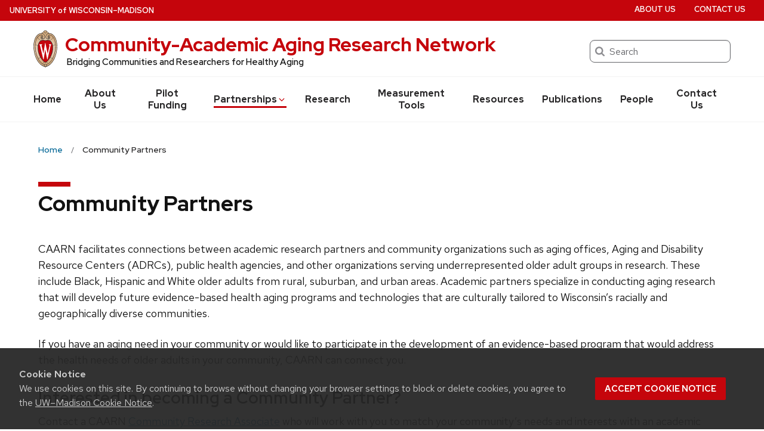

--- FILE ---
content_type: text/html; charset=UTF-8
request_url: https://caarn.wisc.edu/community-partners/
body_size: 18608
content:
<!DOCTYPE html>
<html lang="en-US" class="no-js">
<head>
	<meta http-equiv="X-UA-Compatible" content="IE=edge">
	<meta charset="UTF-8">
	<meta name="viewport" content="width=device-width, initial-scale=1">
	  <link rel="preload" href="https://caarn.wisc.edu/wp-content/themes/uw-theme/dist/fonts/uw-rh/redhat-display-latin.v14.woff2" as="font" type="font/woff2" crossorigin>
  <link rel="preload" href="https://caarn.wisc.edu/wp-content/themes/uw-theme/dist/fonts/uw-rh/redhat-text-latin.v13.woff2" as="font" type="font/woff2" crossorigin>
	<script>(function(H){H.className=H.className.replace(/\bno-js\b/,'')})(document.documentElement)</script>
	<title>Community Partners &#8211; Community-Academic Aging Research Network &#8211; UW–Madison</title>
<meta name='robots' content='max-image-preview:large' />
<link rel='dns-prefetch' href='//cdn.wisc.cloud' />
<link rel="alternate" type="application/rss+xml" title="Community-Academic Aging Research Network &raquo; Feed" href="https://caarn.wisc.edu/feed/" />
<link rel="alternate" type="application/rss+xml" title="Community-Academic Aging Research Network &raquo; Comments Feed" href="https://caarn.wisc.edu/comments/feed/" />
<link rel="alternate" title="oEmbed (JSON)" type="application/json+oembed" href="https://caarn.wisc.edu/wp-json/oembed/1.0/embed?url=https%3A%2F%2Fcaarn.wisc.edu%2Fcommunity-partners%2F" />
<link rel="alternate" title="oEmbed (XML)" type="text/xml+oembed" href="https://caarn.wisc.edu/wp-json/oembed/1.0/embed?url=https%3A%2F%2Fcaarn.wisc.edu%2Fcommunity-partners%2F&#038;format=xml" />
<style id='wp-img-auto-sizes-contain-inline-css'>
img:is([sizes=auto i],[sizes^="auto," i]){contain-intrinsic-size:3000px 1500px}
/*# sourceURL=wp-img-auto-sizes-contain-inline-css */
</style>
<style id='classic-theme-styles-inline-css'>
/*! This file is auto-generated */
.wp-block-button__link{color:#fff;background-color:#32373c;border-radius:9999px;box-shadow:none;text-decoration:none;padding:calc(.667em + 2px) calc(1.333em + 2px);font-size:1.125em}.wp-block-file__button{background:#32373c;color:#fff;text-decoration:none}
/*# sourceURL=/wp-includes/css/classic-themes.min.css */
</style>
<link rel='stylesheet' id='uwmadison-style-css' href='https://caarn.wisc.edu/wp-content/themes/uw-theme/dist/main.min.css?ver=1.42.0' media='all' />
<link rel="https://api.w.org/" href="https://caarn.wisc.edu/wp-json/" /><link rel="alternate" title="JSON" type="application/json" href="https://caarn.wisc.edu/wp-json/wp/v2/pages/110" /><link rel="EditURI" type="application/rsd+xml" title="RSD" href="https://caarn.wisc.edu/xmlrpc.php?rsd" />

<link rel="canonical" href="https://caarn.wisc.edu/community-partners/" />
<link rel='shortlink' href='https://caarn.wisc.edu/?p=110' />
    <!-- Generic meta tags -->
    <meta name="description" content="CAARN facilitates connections between academic research partners and community organizations such as aging offices, Aging and Disability Resource Centers (ADRCs), public health agencies, and other organizations serving underrepresented older adult groups in research. These include Black, Hispanic and White older adults from rural, suburban, and urban areas. Academic partners specialize in conducting aging research that&hellip;" />

    <!-- Open Graph meta tags -->
    <meta property="og:title" content="Community Partners" />
	<meta property="og:url" content="https://caarn.wisc.edu/community-partners/" />
	<meta property="og:description" content="CAARN facilitates connections between academic research partners and community organizations such as aging offices, Aging and Disability Resource Centers (ADRCs), public health agencies, and other organizations serving underrepresented older adult groups in research. These include Black, Hispanic and White older adults from rural, suburban, and urban areas. Academic partners specialize in conducting aging research that&hellip;" />
	<meta property="og:site_name" content="Community-Academic Aging Research Network" />

    <meta property="og:type" content="website" />
    
    
    <!-- Schema.org meta tags -->
    <meta itemprop="name" content="Community Partners">
	<meta itemprop="description" content="CAARN facilitates connections between academic research partners and community organizations such as aging offices, Aging and Disability Resource Centers (ADRCs), public health agencies, and other organizations serving underrepresented older adult groups in research. These include Black, Hispanic and White older adults from rural, suburban, and urban areas. Academic partners specialize in conducting aging research that&hellip;">
    
    <!-- Twitter meta tags -->
    <meta name="twitter:card" content="summary" />
    <meta name="twitter:title" content="Community Partners" />
	<meta name="twitter:description" content="CAARN facilitates connections between academic research partners and community organizations such as aging offices, Aging and Disability Resource Centers (ADRCs), public health agencies, and other organizations serving underrepresented older adult groups in research. These include Black, Hispanic and White older adults from rural, suburban, and urban areas. Academic partners specialize in conducting aging research that&hellip;" />
    <style>.recentcomments a{display:inline !important;padding:0 !important;margin:0 !important;}</style><link rel="icon" href="https://caarn.wisc.edu/wp-content/uploads/sites/1257/2020/04/cropped-CAARN-As-32x32.png" sizes="32x32" />
<link rel="icon" href="https://caarn.wisc.edu/wp-content/uploads/sites/1257/2020/04/cropped-CAARN-As-192x192.png" sizes="192x192" />
<link rel="apple-touch-icon" href="https://caarn.wisc.edu/wp-content/uploads/sites/1257/2020/04/cropped-CAARN-As-180x180.png" />
<meta name="msapplication-TileImage" content="https://caarn.wisc.edu/wp-content/uploads/sites/1257/2020/04/cropped-CAARN-As-270x270.png" />
	<link rel="profile" href="http://gmpg.org/xfn/11">
	
	<style id='global-styles-inline-css'>
:root{--wp--preset--aspect-ratio--square: 1;--wp--preset--aspect-ratio--4-3: 4/3;--wp--preset--aspect-ratio--3-4: 3/4;--wp--preset--aspect-ratio--3-2: 3/2;--wp--preset--aspect-ratio--2-3: 2/3;--wp--preset--aspect-ratio--16-9: 16/9;--wp--preset--aspect-ratio--9-16: 9/16;--wp--preset--color--black: #000000;--wp--preset--color--cyan-bluish-gray: #abb8c3;--wp--preset--color--white: #ffffff;--wp--preset--color--pale-pink: #f78da7;--wp--preset--color--vivid-red: #cf2e2e;--wp--preset--color--luminous-vivid-orange: #ff6900;--wp--preset--color--luminous-vivid-amber: #fcb900;--wp--preset--color--light-green-cyan: #7bdcb5;--wp--preset--color--vivid-green-cyan: #00d084;--wp--preset--color--pale-cyan-blue: #8ed1fc;--wp--preset--color--vivid-cyan-blue: #0693e3;--wp--preset--color--vivid-purple: #9b51e0;--wp--preset--gradient--vivid-cyan-blue-to-vivid-purple: linear-gradient(135deg,rgb(6,147,227) 0%,rgb(155,81,224) 100%);--wp--preset--gradient--light-green-cyan-to-vivid-green-cyan: linear-gradient(135deg,rgb(122,220,180) 0%,rgb(0,208,130) 100%);--wp--preset--gradient--luminous-vivid-amber-to-luminous-vivid-orange: linear-gradient(135deg,rgb(252,185,0) 0%,rgb(255,105,0) 100%);--wp--preset--gradient--luminous-vivid-orange-to-vivid-red: linear-gradient(135deg,rgb(255,105,0) 0%,rgb(207,46,46) 100%);--wp--preset--gradient--very-light-gray-to-cyan-bluish-gray: linear-gradient(135deg,rgb(238,238,238) 0%,rgb(169,184,195) 100%);--wp--preset--gradient--cool-to-warm-spectrum: linear-gradient(135deg,rgb(74,234,220) 0%,rgb(151,120,209) 20%,rgb(207,42,186) 40%,rgb(238,44,130) 60%,rgb(251,105,98) 80%,rgb(254,248,76) 100%);--wp--preset--gradient--blush-light-purple: linear-gradient(135deg,rgb(255,206,236) 0%,rgb(152,150,240) 100%);--wp--preset--gradient--blush-bordeaux: linear-gradient(135deg,rgb(254,205,165) 0%,rgb(254,45,45) 50%,rgb(107,0,62) 100%);--wp--preset--gradient--luminous-dusk: linear-gradient(135deg,rgb(255,203,112) 0%,rgb(199,81,192) 50%,rgb(65,88,208) 100%);--wp--preset--gradient--pale-ocean: linear-gradient(135deg,rgb(255,245,203) 0%,rgb(182,227,212) 50%,rgb(51,167,181) 100%);--wp--preset--gradient--electric-grass: linear-gradient(135deg,rgb(202,248,128) 0%,rgb(113,206,126) 100%);--wp--preset--gradient--midnight: linear-gradient(135deg,rgb(2,3,129) 0%,rgb(40,116,252) 100%);--wp--preset--font-size--small: 13px;--wp--preset--font-size--medium: 20px;--wp--preset--font-size--large: 36px;--wp--preset--font-size--x-large: 42px;--wp--preset--spacing--20: 0.44rem;--wp--preset--spacing--30: 0.67rem;--wp--preset--spacing--40: 1rem;--wp--preset--spacing--50: 1.5rem;--wp--preset--spacing--60: 2.25rem;--wp--preset--spacing--70: 3.38rem;--wp--preset--spacing--80: 5.06rem;--wp--preset--shadow--natural: 6px 6px 9px rgba(0, 0, 0, 0.2);--wp--preset--shadow--deep: 12px 12px 50px rgba(0, 0, 0, 0.4);--wp--preset--shadow--sharp: 6px 6px 0px rgba(0, 0, 0, 0.2);--wp--preset--shadow--outlined: 6px 6px 0px -3px rgb(255, 255, 255), 6px 6px rgb(0, 0, 0);--wp--preset--shadow--crisp: 6px 6px 0px rgb(0, 0, 0);}:where(.is-layout-flex){gap: 0.5em;}:where(.is-layout-grid){gap: 0.5em;}body .is-layout-flex{display: flex;}.is-layout-flex{flex-wrap: wrap;align-items: center;}.is-layout-flex > :is(*, div){margin: 0;}body .is-layout-grid{display: grid;}.is-layout-grid > :is(*, div){margin: 0;}:where(.wp-block-columns.is-layout-flex){gap: 2em;}:where(.wp-block-columns.is-layout-grid){gap: 2em;}:where(.wp-block-post-template.is-layout-flex){gap: 1.25em;}:where(.wp-block-post-template.is-layout-grid){gap: 1.25em;}.has-black-color{color: var(--wp--preset--color--black) !important;}.has-cyan-bluish-gray-color{color: var(--wp--preset--color--cyan-bluish-gray) !important;}.has-white-color{color: var(--wp--preset--color--white) !important;}.has-pale-pink-color{color: var(--wp--preset--color--pale-pink) !important;}.has-vivid-red-color{color: var(--wp--preset--color--vivid-red) !important;}.has-luminous-vivid-orange-color{color: var(--wp--preset--color--luminous-vivid-orange) !important;}.has-luminous-vivid-amber-color{color: var(--wp--preset--color--luminous-vivid-amber) !important;}.has-light-green-cyan-color{color: var(--wp--preset--color--light-green-cyan) !important;}.has-vivid-green-cyan-color{color: var(--wp--preset--color--vivid-green-cyan) !important;}.has-pale-cyan-blue-color{color: var(--wp--preset--color--pale-cyan-blue) !important;}.has-vivid-cyan-blue-color{color: var(--wp--preset--color--vivid-cyan-blue) !important;}.has-vivid-purple-color{color: var(--wp--preset--color--vivid-purple) !important;}.has-black-background-color{background-color: var(--wp--preset--color--black) !important;}.has-cyan-bluish-gray-background-color{background-color: var(--wp--preset--color--cyan-bluish-gray) !important;}.has-white-background-color{background-color: var(--wp--preset--color--white) !important;}.has-pale-pink-background-color{background-color: var(--wp--preset--color--pale-pink) !important;}.has-vivid-red-background-color{background-color: var(--wp--preset--color--vivid-red) !important;}.has-luminous-vivid-orange-background-color{background-color: var(--wp--preset--color--luminous-vivid-orange) !important;}.has-luminous-vivid-amber-background-color{background-color: var(--wp--preset--color--luminous-vivid-amber) !important;}.has-light-green-cyan-background-color{background-color: var(--wp--preset--color--light-green-cyan) !important;}.has-vivid-green-cyan-background-color{background-color: var(--wp--preset--color--vivid-green-cyan) !important;}.has-pale-cyan-blue-background-color{background-color: var(--wp--preset--color--pale-cyan-blue) !important;}.has-vivid-cyan-blue-background-color{background-color: var(--wp--preset--color--vivid-cyan-blue) !important;}.has-vivid-purple-background-color{background-color: var(--wp--preset--color--vivid-purple) !important;}.has-black-border-color{border-color: var(--wp--preset--color--black) !important;}.has-cyan-bluish-gray-border-color{border-color: var(--wp--preset--color--cyan-bluish-gray) !important;}.has-white-border-color{border-color: var(--wp--preset--color--white) !important;}.has-pale-pink-border-color{border-color: var(--wp--preset--color--pale-pink) !important;}.has-vivid-red-border-color{border-color: var(--wp--preset--color--vivid-red) !important;}.has-luminous-vivid-orange-border-color{border-color: var(--wp--preset--color--luminous-vivid-orange) !important;}.has-luminous-vivid-amber-border-color{border-color: var(--wp--preset--color--luminous-vivid-amber) !important;}.has-light-green-cyan-border-color{border-color: var(--wp--preset--color--light-green-cyan) !important;}.has-vivid-green-cyan-border-color{border-color: var(--wp--preset--color--vivid-green-cyan) !important;}.has-pale-cyan-blue-border-color{border-color: var(--wp--preset--color--pale-cyan-blue) !important;}.has-vivid-cyan-blue-border-color{border-color: var(--wp--preset--color--vivid-cyan-blue) !important;}.has-vivid-purple-border-color{border-color: var(--wp--preset--color--vivid-purple) !important;}.has-vivid-cyan-blue-to-vivid-purple-gradient-background{background: var(--wp--preset--gradient--vivid-cyan-blue-to-vivid-purple) !important;}.has-light-green-cyan-to-vivid-green-cyan-gradient-background{background: var(--wp--preset--gradient--light-green-cyan-to-vivid-green-cyan) !important;}.has-luminous-vivid-amber-to-luminous-vivid-orange-gradient-background{background: var(--wp--preset--gradient--luminous-vivid-amber-to-luminous-vivid-orange) !important;}.has-luminous-vivid-orange-to-vivid-red-gradient-background{background: var(--wp--preset--gradient--luminous-vivid-orange-to-vivid-red) !important;}.has-very-light-gray-to-cyan-bluish-gray-gradient-background{background: var(--wp--preset--gradient--very-light-gray-to-cyan-bluish-gray) !important;}.has-cool-to-warm-spectrum-gradient-background{background: var(--wp--preset--gradient--cool-to-warm-spectrum) !important;}.has-blush-light-purple-gradient-background{background: var(--wp--preset--gradient--blush-light-purple) !important;}.has-blush-bordeaux-gradient-background{background: var(--wp--preset--gradient--blush-bordeaux) !important;}.has-luminous-dusk-gradient-background{background: var(--wp--preset--gradient--luminous-dusk) !important;}.has-pale-ocean-gradient-background{background: var(--wp--preset--gradient--pale-ocean) !important;}.has-electric-grass-gradient-background{background: var(--wp--preset--gradient--electric-grass) !important;}.has-midnight-gradient-background{background: var(--wp--preset--gradient--midnight) !important;}.has-small-font-size{font-size: var(--wp--preset--font-size--small) !important;}.has-medium-font-size{font-size: var(--wp--preset--font-size--medium) !important;}.has-large-font-size{font-size: var(--wp--preset--font-size--large) !important;}.has-x-large-font-size{font-size: var(--wp--preset--font-size--x-large) !important;}
/*# sourceURL=global-styles-inline-css */
</style>
</head>

<body class="wp-singular page-template-default page page-id-110 wp-theme-uw-theme uw-white-bg single-author singular">
<a class="show-on-focus" href="#main" id="skip-link">Skip to main content</a>

	
	<div class="uw-global-bar " role="navigation">
		<a class="uw-global-name-link" href="https://www.wisc.edu" aria-label="University of Wisconsin Madison home page">U<span>niversity <span class="uw-of">of</span> </span>W<span>isconsin</span>–Madison</a>
	</div>
	<header class="uw-header uw-has-search">
		<div class="uw-header-container">
			<div class="uw-header-crest-title">
				
        <div class="uw-header-crest">
            <a href="https://caarn.wisc.edu/" aria-hidden="true" tabindex="-1"><svg viewBox="0 0 55.5 87.28" version="1.1" role="img" focusable="false" aria-hidden="true" aria-labelledby="dynid697eb54088b7b9.65803163">
      <title id="dynid697eb54088b7b9.65803163">UW Crest</title>
      <style>
        .cls-1{fill:url(#Web_Shield_blend);}
        .cls-2{fill:#282728;}
        .cls-3{fill:#c5050c;}
        .cls-4{fill:#fff;}
      </style>
      <g>

        <radialGradient id="Web_Shield_blend" cx="46.25" cy="16.57" r="33.44" gradientTransform="translate(-22.22 26.01) scale(1.09 1.09)" gradientUnits="userSpaceOnUse"><stop offset="0.17" stop-color="#fff"/><stop offset="0.3" stop-color="#f6ede4"/><stop offset="0.69" stop-color="#debe9b"/><stop offset="0.87" stop-color="#d4ac7f"/></radialGradient>
      </g>
      <path id="Gold_gradient" data-name="Gold gradient" class="cls-1" d="M28,87.36a3.78,3.78,0,0,1-1.05-1.16l-0.06-.09-0.11,0C8.65,81.86-1.45,54,.83,31.71a47.71,47.71,0,0,1,1.29-7.25,35.39,35.39,0,0,1,2.33-6.39,23.55,23.55,0,0,1,3.75-5.65A14.7,14.7,0,0,1,19,7.28,0.33,0.33,0,0,0,19.33,7,5.49,5.49,0,0,1,23.21,4.4l0.19,0,0-.19A4.69,4.69,0,0,1,28,.64a4.76,4.76,0,0,1,4.56,3.54l0,0.19,0.19,0A5.51,5.51,0,0,1,36.67,7a0.32,0.32,0,0,0,.37.26,14.7,14.7,0,0,1,10.77,5.13,24,24,0,0,1,4.24,6.71l0.23,0.55a42.56,42.56,0,0,1,2.89,12C57.45,54,47.35,81.86,29.23,86.08l-0.11,0-0.06.09A3.78,3.78,0,0,1,28,87.36Z" transform="translate(-0.25 -0.36)"/><path id="Black" class="cls-2" d="M55.43,31.68a49.49,49.49,0,0,0-.86-5.5,39.81,39.81,0,0,0-1.39-4.93,31.29,31.29,0,0,0-2.23-4.93,22.63,22.63,0,0,0-3-4.1A14.94,14.94,0,0,0,37,7H36.94a5.77,5.77,0,0,0-4.16-2.91,4.93,4.93,0,0,0-9.56,0A5.77,5.77,0,0,0,19.06,7H19A14.94,14.94,0,0,0,8,12.23a22.63,22.63,0,0,0-3,4.1,31.29,31.29,0,0,0-2.23,4.93,39.81,39.81,0,0,0-1.39,4.93,49.49,49.49,0,0,0-.86,5.5C-1.73,54.3,8.44,82.1,26.73,86.36A3.17,3.17,0,0,0,28,87.64a3.17,3.17,0,0,0,1.27-1.28C47.56,82.1,57.73,54.3,55.43,31.68ZM28,1.23A3.9,3.9,0,0,1,31.93,4a4.86,4.86,0,0,0-3.86,2.47,0.17,0.17,0,0,1-.07.09,0.15,0.15,0,0,1-.07-0.09A4.86,4.86,0,0,0,24.07,4,3.9,3.9,0,0,1,28,1.23ZM26.14,5.52a3.51,3.51,0,0,1,1.59,2.11A0.46,0.46,0,0,0,28,8a0.46,0.46,0,0,0,.27-0.42,3.51,3.51,0,0,1,1.59-2.11,4.19,4.19,0,0,1,6,1.58,13.38,13.38,0,0,0-1.67.42,6.6,6.6,0,0,0-2.38,1.32,9.4,9.4,0,0,0-3,6.1c-0.67,7.31,7.72,6.16,8.14,6.13,1.08,0,1.9-1.71,1.9-4s-0.84-4-1.9-4c-0.65,0-1.77.52-1.88,2.55C35,17.1,35.7,19,36.6,19.11c0.47,0.06.89-.76,1-1.6s0.06-1.87-.59-2a0.38,0.38,0,0,0-.46.28A3.83,3.83,0,0,1,37,17.1c0,1.25-1.28.63-1.12-1.36C36,14,36.89,14.09,36.93,14.09c0.5,0,1.26,1,1.26,3,0,1.75-.84,3.63-2.46,2.65-1.36-1-1.89-3.28-1.52-5,0.17-.81.87-3,3.13-3,3.26,0,6.3,1.71,8.72,4.9-0.27.85-1.95,4.1-7.28,7.21l-0.29.15a11,11,0,0,0-4.93-1,27.07,27.07,0,0,0-4.64.74,4.09,4.09,0,0,1-.92.15h0a4.09,4.09,0,0,1-.92-0.15A27.07,27.07,0,0,0,22.44,23a11,11,0,0,0-4.93,1l-0.29-.15c-5.34-3.11-7-6.36-7.28-7.21,2.42-3.19,5.46-4.9,8.72-4.9,2.26,0,3,2.21,3.13,3,0.38,1.77-.16,4.05-1.52,5-1.61,1-2.46-.9-2.46-2.65,0-2,.76-3,1.26-3,0,0,.94-0.11,1.09,1.65,0.17,2-1.09,2.61-1.12,1.36a3.83,3.83,0,0,1,.39-1.34A0.38,0.38,0,0,0,19,15.48c-0.65.16-.71,1.3-0.59,2s0.56,1.66,1,1.6c0.9-.12,1.6-2,1.52-3.44-0.1-2-1.23-2.55-1.88-2.55-1.06,0-1.9,1.71-1.9,4s0.82,4,1.9,4c0.42,0,8.81,1.18,8.14-6.13a9.4,9.4,0,0,0-3-6.1,6.6,6.6,0,0,0-2.38-1.32A13.38,13.38,0,0,0,20.1,7.1,4.19,4.19,0,0,1,26.14,5.52ZM10.28,36.18A32.49,32.49,0,0,0,10,39.49a44.42,44.42,0,0,0,2,15.25,49.48,49.48,0,0,0,4.13,9.32A11.48,11.48,0,0,1,11,66.39,66.66,66.66,0,0,1,4.53,34.57,16.13,16.13,0,0,0,10.28,36.18ZM4.56,34c0.44-7.31,2.29-13.05,5-16.87,0.48,1.24,2.57,4.35,7.39,7.18-4.1,2.47-6,7.56-6.58,11.36A15.81,15.81,0,0,1,4.56,34ZM16.41,64.53c3.08,5.3,6.12,8.46,8.45,10.13A11.54,11.54,0,0,1,21.32,79c-4-2.7-7.4-7-10.07-12.13A11.81,11.81,0,0,0,16.41,64.53ZM25.33,75A12.2,12.2,0,0,0,28,76.46,12.2,12.2,0,0,0,30.67,75a12,12,0,0,0,3.53,4.34,18.69,18.69,0,0,1-3.58,1.78s0-.09,0-0.13c-0.26-1.32-2-1.59-2.61-1.59s-2.35.27-2.61,1.59c0,0,0,.09,0,0.13a18.69,18.69,0,0,1-3.58-1.78A12,12,0,0,0,25.33,75Zm5.81-.32c2.33-1.67,5.37-4.83,8.45-10.13a11.81,11.81,0,0,0,5.16,2.36C42.08,72,38.69,76.32,34.68,79A11.54,11.54,0,0,1,31.14,74.66Zm8.72-10.61A49.48,49.48,0,0,0,44,54.73a44.1,44.1,0,0,0,1.66-7.32A44.34,44.34,0,0,0,46,39.49a32.49,32.49,0,0,0-.32-3.31,16.13,16.13,0,0,0,5.75-1.61A66.66,66.66,0,0,1,45,66.39,11.48,11.48,0,0,1,39.86,64.05Zm5.78-28.4c-0.62-3.8-2.5-8.8-6.58-11.36,4.82-2.83,6.92-5.94,7.39-7.18,2.69,3.82,4.55,9.56,5,16.87A15.81,15.81,0,0,1,45.64,35.65ZM25,84.76a23.29,23.29,0,0,1-5.87-2.93,27.5,27.5,0,0,1-3.25-2.62,31.1,31.1,0,0,1-2.35-2.47q-0.76-.88-1.46-1.81a47.49,47.49,0,0,1-5.58-9.69A63.9,63.9,0,0,1,3.09,55,70.46,70.46,0,0,1,1.3,44.19a64.57,64.57,0,0,1-.07-10.84C1.4,31.43,1.63,29.5,2,27.59A39.32,39.32,0,0,1,3.4,22a31,31,0,0,1,2.1-4.86,20.93,20.93,0,0,1,3.15-4.44,16.19,16.19,0,0,1,4-3.1,13.93,13.93,0,0,1,1.93-.87q0.51-.18,1-0.32a8.82,8.82,0,0,1,1-.26,14,14,0,0,1,2.56-.21,7.58,7.58,0,0,1,3.88,1,8,8,0,0,1,3.34,6c0.39,4.52-4.21,5.23-5.11,5.22-0.14,0-.21-0.13.24-0.59a6.53,6.53,0,0,0,1-5.1c-0.44-2.07-1.9-3.69-4-3.69a11.16,11.16,0,0,0-8.12,3.89A22.78,22.78,0,0,0,6,22.61,42.69,42.69,0,0,0,3.76,34,62.43,62.43,0,0,0,4,44.63,68.71,68.71,0,0,0,5.94,55.22a60.82,60.82,0,0,0,3.53,9.85,43.36,43.36,0,0,0,5.48,9A25.89,25.89,0,0,0,23.08,81a18.15,18.15,0,0,0,2.21,1A6.71,6.71,0,0,0,26,85,6.63,6.63,0,0,1,25,84.76Zm3.29,1.55a0.6,0.6,0,0,1-.31.21,0.6,0.6,0,0,1-.31-0.21,6.49,6.49,0,0,1-1.51-5.17c0.12-.64,1.2-0.93,1.82-0.94s1.7,0.3,1.82.94A6.49,6.49,0,0,1,28.31,86.3ZM54.7,44.19A70.46,70.46,0,0,1,52.91,55a63.9,63.9,0,0,1-3.42,10.2,47.49,47.49,0,0,1-5.58,9.69q-0.7.93-1.46,1.81a31.1,31.1,0,0,1-2.35,2.47,27.5,27.5,0,0,1-3.25,2.62A23.29,23.29,0,0,1,31,84.76,6.63,6.63,0,0,1,30,85a6.71,6.71,0,0,0,.67-3.1,18.15,18.15,0,0,0,2.21-1,25.89,25.89,0,0,0,8.13-6.87,43.36,43.36,0,0,0,5.48-9,60.82,60.82,0,0,0,3.53-9.85A68.71,68.71,0,0,0,52,44.63,62.43,62.43,0,0,0,52.24,34,42.69,42.69,0,0,0,50,22.61a22.78,22.78,0,0,0-4.47-7.87,11.16,11.16,0,0,0-8.12-3.89c-2.12,0-3.58,1.62-4,3.69a6.53,6.53,0,0,0,1,5.1c0.45,0.46.38,0.59,0.24,0.59-0.9,0-5.51-.71-5.11-5.22a8,8,0,0,1,3.34-6,7.58,7.58,0,0,1,3.88-1,14,14,0,0,1,2.56.21,8.77,8.77,0,0,1,1,.26q0.52,0.14,1,.32a13.93,13.93,0,0,1,1.93.87,16.19,16.19,0,0,1,4,3.1,20.93,20.93,0,0,1,3.15,4.44A31,31,0,0,1,52.6,22,39.32,39.32,0,0,1,54,27.59c0.35,1.91.58,3.84,0.74,5.77A64.57,64.57,0,0,1,54.7,44.19Z" transform="translate(-0.25 -0.36)"/><path id="Red" class="cls-3" d="M45,39.63c-0.11-2.69-.9-10.9-6.48-14.46A9.41,9.41,0,0,0,34.18,24c-2.74-.18-4.77.87-6.14,0.91H28c-1.37,0-3.42-1.09-6.16-.91a9.35,9.35,0,0,0-4.37,1.21C11.85,28.73,11.07,36.94,11,39.63a43.52,43.52,0,0,0,3.54,19C18.36,67.12,23,73.14,27.63,75.19L28,75.35l0.37-.16c4.61-2,9.27-8.06,13.14-16.57A43.53,43.53,0,0,0,45,39.63Z" transform="translate(-0.25 -0.36)"/><path id="W" class="cls-4" d="M36.3,33.18V35L36.67,35h0.18a1.17,1.17,0,0,1,.82.28,1.27,1.27,0,0,1,.21,1.11s-3.74,16.19-4.45,19.27c-0.82-3.9-5.26-25.18-5.26-25.18l0-.09H27.27v0.1L23.4,55.32,19,36.37a2.7,2.7,0,0,1,0-.28,1.27,1.27,0,0,1,.31-1A1,1,0,0,1,20,34.92l0.37,0v-1.8H14.13v1.76l0.28,0a1.16,1.16,0,0,1,.95.83L23,68.48l0,0.09h1.1v-0.1l3.56-23.3,4.53,23.31,0,0.09h1l7.25-32.78a1,1,0,0,1,1-.75h0.07l0.36,0V33.18H36.3Z" transform="translate(-0.25 -0.36)"/>
    </svg></a>
        </div>

    				<div class="uw-title-tagline">
										<div id="site-title" class="uw-site-title uw-red-title ">
						<a href="https://caarn.wisc.edu/" rel="home">Community-Academic Aging Research Network</a>
					</div>

					
											<div id="site-description" class="uw-site-tagline">Bridging Communities and Researchers for Healthy Aging</div>
									</div>
			</div>
								<div class="uw-header-search">
						  <form role="search" class="uw-search-form" method="get" id="searchform" action="https://caarn.wisc.edu/">
    <label for="s" class="show-for-sr">Search</label>
    <input type="text" class="field uw-search-input" name="s" id="s" placeholder="Search" />
    <input type="submit" class="submit uw-search-submit uw-button" name="submit" id="searchsubmit" value="Search" />
  </form>
					</div>
					</div>
	</header><!-- #branding -->

	
			<button class="uw-mobile-menu-button-bar uw-mobile-menu-button-bar-reversed" aria-label="Open menu" aria-expanded="false" aria-controls="uw-top-menus"><span>Menu</span><svg viewBox="0 0 1024 1024" version="1.1" role="img" focusable="false" aria-labelledby="dynid697eb54088c5d1.62065220">
      <title id="dynid697eb54088c5d1.62065220">open menu</title>
      <path class="path1" d="M128 256h768v86h-768v-86zM128 554v-84h768v84h-768zM128 768v-86h768v86h-768z"/>
    </svg><svg viewBox="0 0 805 1024" version="1.1" role="img" focusable="false" aria-labelledby="dynid697eb54088ca81.12979659">
      <title id="dynid697eb54088ca81.12979659">close</title>
      <path class="path1" d="M741.714 755.429q0 22.857-16 38.857l-77.714 77.714q-16 16-38.857 16t-38.857-16l-168-168-168 168q-16 16-38.857 16t-38.857-16l-77.714-77.714q-16-16-16-38.857t16-38.857l168-168-168-168q-16-16-16-38.857t16-38.857l77.714-77.714q16-16 38.857-16t38.857 16l168 168 168-168q16-16 38.857-16t38.857 16l77.714 77.714q16 16 16 38.857t-16 38.857l-168 168 168 168q16 16 16 38.857z"/>
    </svg></button>

		<div id="uw-top-menus" class="uw-is-visible uw-horizontal uw-hidden" aria-hidden="false">
							<div class="uw-main-nav">
										<nav class="uw-nav-menu uw-nav-menu-reverse" aria-label="Main Menu">
						<ul id="uw-main-nav" class=""><li id="menu-item-94" class="menu-item menu-item-type-post_type menu-item-object-page menu-item-home menu-item-94"><a href="https://caarn.wisc.edu/">Home</a></li>
<li id="menu-item-95" class="menu-item menu-item-type-post_type menu-item-object-page menu-item-95"><a href="https://caarn.wisc.edu/about-us/">About Us</a></li>
<li id="menu-item-1050" class="menu-item menu-item-type-post_type menu-item-object-page menu-item-1050"><a href="https://caarn.wisc.edu/pilot-funding/">Pilot Funding</a></li>
<li id="menu-item-98" class="menu-item menu-item-type-post_type menu-item-object-page current-menu-ancestor current-menu-parent current_page_parent current_page_ancestor menu-item-has-children uw-dropdown menu-item-98"><a href="https://caarn.wisc.edu/partners/" aria-haspopup="true" aria-expanded="false">Partnerships<svg class="uw-caret" viewBox="0 0 1792 1792" version="1.1" role="img" focusable="false" aria-hidden="true" aria-labelledby="dynid697eb5408d3695.44119563">
      <title id="dynid697eb5408d3695.44119563">Expand</title>
      <path d="M1395 736q0 13-10 23l-466 466q-10 10-23 10t-23-10l-466-466q-10-10-10-23t10-23l50-50q10-10 23-10t23 10l393 393 393-393q10-10 23-10t23 10l50 50q10 10 10 23z"/>
    </svg><svg class="uw-caret" viewBox="0 0 1792 1792" version="1.1" role="img" focusable="false" aria-hidden="true" aria-labelledby="dynid697eb5408d3ab5.90206441">
      <title id="dynid697eb5408d3ab5.90206441">Collapse</title>
      <path d="M1395 1184q0 13-10 23l-50 50q-10 10-23 10t-23-10l-393-393-393 393q-10 10-23 10t-23-10l-50-50q-10-10-10-23t10-23l466-466q10-10 23-10t23 10l466 466q10 10 10 23z"/>
    </svg></a>
<ul aria-hidden="true"  aria-label="Partnerships submenu"  class="sub-menu uw-child-menu">
	<li id="menu-item-106" class="menu-item menu-item-type-post_type menu-item-object-page menu-item-106"><a href="https://caarn.wisc.edu/networkpartners/">Network Partners</a></li>
	<li id="menu-item-111" class="menu-item menu-item-type-post_type menu-item-object-page current-menu-item page_item page-item-110 current_page_item menu-item-111"><a href="https://caarn.wisc.edu/community-partners/" aria-current="page">Community Partners</a></li>
	<li id="menu-item-114" class="menu-item menu-item-type-post_type menu-item-object-page menu-item-114"><a href="https://caarn.wisc.edu/academic-partners/">Academic Partners</a></li>
</ul>
</li>
<li id="menu-item-99" class="menu-item menu-item-type-post_type menu-item-object-page menu-item-99"><a href="https://caarn.wisc.edu/research-projects/">Research</a></li>
<li id="menu-item-839" class="menu-item menu-item-type-post_type menu-item-object-page menu-item-839"><a href="https://caarn.wisc.edu/measurement-tools/">Measurement Tools</a></li>
<li id="menu-item-101" class="menu-item menu-item-type-post_type menu-item-object-page menu-item-101"><a href="https://caarn.wisc.edu/resources/">Resources</a></li>
<li id="menu-item-100" class="menu-item menu-item-type-post_type menu-item-object-page menu-item-100"><a href="https://caarn.wisc.edu/publications/">Publications</a></li>
<li id="menu-item-102" class="menu-item menu-item-type-post_type menu-item-object-page menu-item-102"><a href="https://caarn.wisc.edu/people/">People</a></li>
<li id="menu-item-474" class="menu-item menu-item-type-post_type menu-item-object-page menu-item-474"><a href="https://caarn.wisc.edu/contact/">Contact Us</a></li>
</ul>					</nav>
				</div>
										<div class="uw-secondary-nav">
											<nav class="uw-nav-menu uw-nav-menu-secondary" aria-label="Secondary Menu">
							<ul id="uw-secondary-nav" class="utility-menu"><li id="menu-item-1112" class="menu-item menu-item-type-post_type menu-item-object-page menu-item-1112"><a href="https://caarn.wisc.edu/about-us/">About Us</a></li>
<li id="menu-item-1114" class="menu-item menu-item-type-post_type menu-item-object-page menu-item-1114"><a href="https://caarn.wisc.edu/contact/">Contact Us</a></li>
</ul>						</nav>
				</div>
			
		</div>
	
	
    <nav class="breadcrumb-nav" aria-label="Breadcrumb">
      <ol itemscope itemtype="http://schema.org/BreadcrumbList" id="breadcrumbs" class="breadcrumb-nav__list breadcrumbs">

    
      <li itemprop="itemListElement" itemscope itemtype="http://schema.org/ListItem" class="breadcrumb-nav__item item-home">
                  <a itemprop="item" href="https://caarn.wisc.edu/" class="breadcrumb-nav__link bread-link bread-home" >
                  <span itemprop="name">Home</span>
          <meta itemprop="position" content="1">
                  </a>
              </li>

    
      <li itemprop="itemListElement" itemscope itemtype="http://schema.org/ListItem" class="breadcrumb-nav__item item-current item-110">
                  <a itemprop="item" href="https://caarn.wisc.edu/community-partners/" class="breadcrumb-nav__link bread-current bread-110" aria-current="page">
                  <span itemprop="name">Community Partners</span>
          <meta itemprop="position" content="2">
                  </a>
              </li>

    
      </ol>
    </nav>

    
<div id="page" class="content page-builder ">

	<main id="main" class="site-main">
		
<article id="post-110" class="post-110 page type-page status-publish hentry">
    <header class="entry-header">
    <h1 class="page-title uw-mini-bar">Community Partners</h1>  </header>
  
  <div class="entry-content">
                
            <div class="uw-outer-row row-1 default-background has_text_block uw-outer-row-top-padding-default uw-outer-row-bottom-padding-default uw-row-default"> <!--OUTER ROW --> 
                <div class="uw-inner-row">
                
            <div class="uw-column one-column">    
                <div class="uw-page-element uw-pe uw-pe-text_block" data-page-element="text_block" >
<div class="uw-text-block">
    <p>CAARN facilitates connections between academic research partners and community organizations such as aging offices, Aging and Disability Resource Centers (ADRCs), public health agencies, and other organizations serving underrepresented older adult groups in research. These include Black, Hispanic and White older adults from rural, suburban, and urban areas. Academic partners specialize in conducting aging research that will develop future evidence-based health aging programs and technologies that are culturally tailored to Wisconsin’s racially and geographically diverse communities.</p>
<p>If you have an aging need in your community or would like to participate in the development of an evidence-based program that would address the health needs of older adults in your community, CAARN can connect you.</p>
<h2><strong>Interested in becoming a Community Partner?</strong></h2>
<p>Contact a CAARN <a href="https://caarn.wisc.edu/staff/">Community Research Associate</a> who will work with you to match your community&#8217;s needs and interests with an academic partner to co-develop a research project.</p>
</div>
</div><div class="uw-page-element uw-pe uw-pe-text_block" data-page-element="text_block" >
<div class="uw-text-block">
    <h2 style="text-align: left">Thank you to our Community Partners:</h2>
</div>
</div>            </div>
        
                </div> <!-- UW INNER ROW -->
            </div> <!--OUTER ROW -->
            
            <div class="uw-outer-row row-2 white-background has_text_block uw-outer-row-top-padding-default uw-outer-row-bottom-padding-default uw-row-default"> <!--OUTER ROW --> 
                <div class="uw-inner-row">
                
            <div class="uw-column equal-column">    
                <div class="uw-page-element uw-pe uw-pe-text_block" data-page-element="text_block" >
<div class="uw-text-block">
    <h3>Statewide Partners</h3>
<p>Great Lakes Inter-Tribal Council</p>
<p>Greater Wisconsin Agency on Aging Resources</p>
<p>Mayo Clinic</p>
<p>Office for the Blind and Visually Impaired</p>
<p>Pro Health</p>
<p>University of Wisconsin-Madison, Division of Extension</p>
<p>Wisconsin Department of Health Services</p>
</div>
</div>            </div>
        
            <div class="uw-column equal-column">    
                <div class="uw-page-element uw-pe uw-pe-text_block" data-page-element="text_block" >
<div class="uw-text-block">
    <h3>Partners in Other States</h3>
<p>Minnesota Brain Injury Alliance</p>
<p>&nbsp;</p>
<h3>Nationwide Partners</h3>
<p>Tai Chi Health, Inc.</p>
</div>
</div>            </div>
        
                </div> <!-- UW INNER ROW -->
            </div> <!--OUTER ROW -->
            
            <div class="uw-outer-row row-3 white-background has_accordion_panel uw-outer-row-top-padding-default uw-outer-row-bottom-padding-default uw-row-default"> <!--OUTER ROW --> 
                <div class="uw-inner-row">
                                    <div class="uw-column uw-row-header">
                        <h2>County Partners</h2>
                    </div>
                
            <div class="uw-column equal-column">    
                <div class="uw-page-element uw-pe uw-pe-accordion_panel" data-page-element="accordion_panel" >
<div class="uw-accordion">
  <p class="show-for-sr">This is an accordion element with a series of buttons that open and close related content panels.</p>

  <div class="uw-accordion-controls">
    <button class="uw-button-unstyle uw-accordion-expand-all" aria-label="Expand all panels" aria-pressed="false">Expand all</button><button class="uw-button-unstyle uw-accordion-collapse-all" aria-label="Collapse all panels" aria-pressed="true" disabled>Collapse all</button>
  </div>

  
    <h3 class="uw-accordion-header">
      Adams County    </h3>

    <div class="uw-accordion-panel -uw-accordion-is-hidden">
      <div class="uw-accordion-panel-inner uw-clearfix">
        <p>Aging and Disability Resource Center of Adams, Green Lake, and Waushara</p>
<p>Adams County Health &amp; Human Services</p>
      </div>
    </div>

  
    <h3 class="uw-accordion-header">
      Ashland County    </h3>

    <div class="uw-accordion-panel -uw-accordion-is-hidden">
      <div class="uw-accordion-panel-inner uw-clearfix">
        <p>Ashland County Aging Unit</p>
      </div>
    </div>

  
    <h3 class="uw-accordion-header">
      Barron County    </h3>

    <div class="uw-accordion-panel -uw-accordion-is-hidden">
      <div class="uw-accordion-panel-inner uw-clearfix">
        <p>Aging and Disability Resource Center of Barron, Rusk and Washburn</p>
      </div>
    </div>

  
    <h3 class="uw-accordion-header">
      Bayfield County    </h3>

    <div class="uw-accordion-panel -uw-accordion-is-hidden">
      <div class="uw-accordion-panel-inner uw-clearfix">
        <p>Aging and Disability Resource Center of the North</p>
      </div>
    </div>

  
    <h3 class="uw-accordion-header">
      Brown County    </h3>

    <div class="uw-accordion-panel -uw-accordion-is-hidden">
      <div class="uw-accordion-panel-inner uw-clearfix">
        <p>Aging and Disability Resource Center of Brown County</p>
<p>Green Bay VA</p>
      </div>
    </div>

  
    <h3 class="uw-accordion-header">
      Buffalo County    </h3>

    <div class="uw-accordion-panel -uw-accordion-is-hidden">
      <div class="uw-accordion-panel-inner uw-clearfix">
        <p>Buffalo County Aging Unit</p>
      </div>
    </div>

  
    <h3 class="uw-accordion-header">
      Burnett County    </h3>

    <div class="uw-accordion-panel -uw-accordion-is-hidden">
      <div class="uw-accordion-panel-inner uw-clearfix">
        <p>Aging and Disability Resource Center of Northwest</p>
      </div>
    </div>

  
    <h3 class="uw-accordion-header">
      Calumet County    </h3>

    <div class="uw-accordion-panel -uw-accordion-is-hidden">
      <div class="uw-accordion-panel-inner uw-clearfix">
        <p>Aging and Disability Resource Center of Calumet, Outagamie, and Waupaca</p>
      </div>
    </div>

  
    <h3 class="uw-accordion-header">
      Clark County    </h3>

    <div class="uw-accordion-panel -uw-accordion-is-hidden">
      <div class="uw-accordion-panel-inner uw-clearfix">
        <p>Clark County Department of Aging</p>
      </div>
    </div>

  
    <h3 class="uw-accordion-header">
      Columbia County    </h3>

    <div class="uw-accordion-panel -uw-accordion-is-hidden">
      <div class="uw-accordion-panel-inner uw-clearfix">
        <p>Aging and Disability Resource Center of Columbia County</p>
      </div>
    </div>

  
    <h3 class="uw-accordion-header">
      Crawford County    </h3>

    <div class="uw-accordion-panel -uw-accordion-is-hidden">
      <div class="uw-accordion-panel-inner uw-clearfix">
        <p>Aging and Disability Resource Center of Eagle Country</p>
      </div>
    </div>

  
    <h3 class="uw-accordion-header">
      Dane County    </h3>

    <div class="uw-accordion-panel -uw-accordion-is-hidden">
      <div class="uw-accordion-panel-inner uw-clearfix">
        <p>African American Health Network</p>
<p>African American Opioid Coalition (of Safe Communities)</p>
<p>Black Women&#8217;s Wellness Foundation</p>
<p>Christ Solid Rock Baptist Church</p>
<p>Dane County Area Agency on Aging</p>
<p>Dane County Senior Centers</p>
<p>District Council of Madison, Inc. Society of St. V</p>
<p>Fitchburg Senior Center</p>
<p>Fountain of Life Family Worship Center</p>
<p>Goodman Community Center</p>
<p>Grandmothers Raising Their Children&#8217;s Children</p>
<p>Madison Senior Center</p>
<p>Middleton Senior Center</p>
<p>Mt Zion Baptist Church</p>
<p>NewBridge Madison</p>
<p>North/Eastside Coalition</p>
<p>Oakwood Village</p>
<p>Oregon Senior Center</p>
<p>Paul Mross (Yoga Instructor)</p>
<p>Safe Communities</p>
<p>Second Baptist Church</p>
<p>St. Paul African Methodist Episcopal Church</p>
<p>Stoughton Area Hospital</p>
<p>Stoughton Senior Center</p>
<p>Three Gaits Stable</p>
      </div>
    </div>

  
    <h3 class="uw-accordion-header">
      Dodge County    </h3>

    <div class="uw-accordion-panel -uw-accordion-is-hidden">
      <div class="uw-accordion-panel-inner uw-clearfix">
        <p>Beaver Dam Senior Center</p>
<p>Aging and Disability Resource Center of Dodge County</p>
      </div>
    </div>

  
    <h3 class="uw-accordion-header">
      Door County    </h3>

    <div class="uw-accordion-panel -uw-accordion-is-hidden">
      <div class="uw-accordion-panel-inner uw-clearfix">
        <p>Aging and Disability Resource Center of Door County</p>
<p>UW Extension, Door County</p>
      </div>
    </div>

  
    <h3 class="uw-accordion-header">
      Douglas County    </h3>

    <div class="uw-accordion-panel -uw-accordion-is-hidden">
      <div class="uw-accordion-panel-inner uw-clearfix">
        <p>UW Superior</p>
<p>Senior Connections (Aging Unit)</p>
      </div>
    </div>

  
    <h3 class="uw-accordion-header">
      Eau Claire County    </h3>

    <div class="uw-accordion-panel -uw-accordion-is-hidden">
      <div class="uw-accordion-panel-inner uw-clearfix">
        <p>Aging and Disability Resource Center of Eau Claire County</p>
      </div>
    </div>

  
    <h3 class="uw-accordion-header">
      Florence County    </h3>

    <div class="uw-accordion-panel -uw-accordion-is-hidden">
      <div class="uw-accordion-panel-inner uw-clearfix">
        <p>Aging and Disability Resource Center of Florence County</p>
      </div>
    </div>

  
    <h3 class="uw-accordion-header">
      Grant County    </h3>

    <div class="uw-accordion-panel -uw-accordion-is-hidden">
      <div class="uw-accordion-panel-inner uw-clearfix">
        <p>Aging and Disability Resource Center of Southwest Wisconsin</p>
<p>Grant Regional Health Center</p>
      </div>
    </div>

  
    <h3 class="uw-accordion-header">
      Green County    </h3>

    <div class="uw-accordion-panel -uw-accordion-is-hidden">
      <div class="uw-accordion-panel-inner uw-clearfix">
        <p>Aging and Disability Resource Center of Southwest Wisconsin</p>
<p>Green County Community Caregiver Coalition</p>
      </div>
    </div>

  
    <h3 class="uw-accordion-header">
      Green Lake County    </h3>

    <div class="uw-accordion-panel -uw-accordion-is-hidden">
      <div class="uw-accordion-panel-inner uw-clearfix">
        <p>Aging and Disability Resource Center of Adams, Green Lake, and Waushara</p>
<p>Berlin Senior Center</p>
      </div>
    </div>

  
    <h3 class="uw-accordion-header">
      Iowa County    </h3>

    <div class="uw-accordion-panel -uw-accordion-is-hidden">
      <div class="uw-accordion-panel-inner uw-clearfix">
        <p>Aging and Disability Resource Center of Southwest Wisconsin</p>
<p>Iowa County Health Department</p>
<p>&nbsp;</p>
      </div>
    </div>

  
    <h3 class="uw-accordion-header">
      Jackson County    </h3>

    <div class="uw-accordion-panel -uw-accordion-is-hidden">
      <div class="uw-accordion-panel-inner uw-clearfix">
        <p>Aging and Disability Resource Center of Jackson County</p>
      </div>
    </div>

  
    <h3 class="uw-accordion-header">
      Jefferson County    </h3>

    <div class="uw-accordion-panel -uw-accordion-is-hidden">
      <div class="uw-accordion-panel-inner uw-clearfix">
        <p>Aging and Disability Resource Center of Jefferson County</p>
      </div>
    </div>

  
    <h3 class="uw-accordion-header">
      Juneau County    </h3>

    <div class="uw-accordion-panel -uw-accordion-is-hidden">
      <div class="uw-accordion-panel-inner uw-clearfix">
        <p>Juneau County Aging Unit</p>
      </div>
    </div>

  
    <h3 class="uw-accordion-header">
      Kenosha County    </h3>

    <div class="uw-accordion-panel -uw-accordion-is-hidden">
      <div class="uw-accordion-panel-inner uw-clearfix">
        <p>Aging and Disability Resource Center of Kenosha County</p>
      </div>
    </div>

  
    <h3 class="uw-accordion-header">
      Kewaunee County    </h3>

    <div class="uw-accordion-panel -uw-accordion-is-hidden">
      <div class="uw-accordion-panel-inner uw-clearfix">
        <p>Kewaunee County Aging Unit</p>
<p>Kewaunee County Health Department</p>
      </div>
    </div>

  
    <h3 class="uw-accordion-header">
      La Crosse County    </h3>

    <div class="uw-accordion-panel -uw-accordion-is-hidden">
      <div class="uw-accordion-panel-inner uw-clearfix">
        <p>Aging and Disability Resource Center of La Crosse County</p>
      </div>
    </div>

  
    <h3 class="uw-accordion-header">
      Lafayette County    </h3>

    <div class="uw-accordion-panel -uw-accordion-is-hidden">
      <div class="uw-accordion-panel-inner uw-clearfix">
        <p>Aging and Disability Resource Center of Southwest Wisconsin</p>
      </div>
    </div>

  
    <h3 class="uw-accordion-header">
      Langlade County    </h3>

    <div class="uw-accordion-panel -uw-accordion-is-hidden">
      <div class="uw-accordion-panel-inner uw-clearfix">
        <p>Aging and Disability Resource Center of Central Wisconsin</p>
      </div>
    </div>

  </div>
</div>            </div>
        
            <div class="uw-column equal-column">    
                <div class="uw-page-element uw-pe uw-pe-accordion_panel" data-page-element="accordion_panel" >
<div class="uw-accordion">
  <p class="show-for-sr">This is an accordion element with a series of buttons that open and close related content panels.</p>

  <div class="uw-accordion-controls">
    <button class="uw-button-unstyle uw-accordion-expand-all" aria-label="Expand all panels" aria-pressed="false">Expand all</button><button class="uw-button-unstyle uw-accordion-collapse-all" aria-label="Collapse all panels" aria-pressed="true" disabled>Collapse all</button>
  </div>

  
    <h3 class="uw-accordion-header">
      Lincoln County    </h3>

    <div class="uw-accordion-panel -uw-accordion-is-hidden">
      <div class="uw-accordion-panel-inner uw-clearfix">
        <p>Aging and Disability Resource Center of Central Wisconsin</p>
      </div>
    </div>

  
    <h3 class="uw-accordion-header">
      Manitowoc County    </h3>

    <div class="uw-accordion-panel -uw-accordion-is-hidden">
      <div class="uw-accordion-panel-inner uw-clearfix">
        <p>Aging and Disability Resource Center of Lakeshore</p>
      </div>
    </div>

  
    <h3 class="uw-accordion-header">
      Marathon County    </h3>

    <div class="uw-accordion-panel -uw-accordion-is-hidden">
      <div class="uw-accordion-panel-inner uw-clearfix">
        <p>Aging and Disability Resource Center of Central Wisconsin</p>
      </div>
    </div>

  
    <h3 class="uw-accordion-header">
      Marquette County    </h3>

    <div class="uw-accordion-panel -uw-accordion-is-hidden">
      <div class="uw-accordion-panel-inner uw-clearfix">
        <p>Montello Senior Center</p>
      </div>
    </div>

  
    <h3 class="uw-accordion-header">
      Milwaukee County    </h3>

    <div class="uw-accordion-panel -uw-accordion-is-hidden">
      <div class="uw-accordion-panel-inner uw-clearfix">
        <p>Catholic Multicultural Center</p>
<p>Centro Hispano</p>
<p>Core El Centro</p>
<p>Ebenezer Ministry &amp; Family Worship Center</p>
<p>Gee&#8217;s Clippers &amp; Barbershop</p>
<p>Grace Fellowship Church</p>
<p>Milwaukee County Department on Aging</p>
<p>Milwaukee Health Services, Inc.</p>
<p>Outreach Community Health Centers</p>
<p>Stowell</p>
<p>Serving Older Adults of Southeast Wisconsin</p>
<p>TheraCare</p>
<p>Trinity Baptist Church</p>
<p>True Love Missionary Church</p>
<p>United Community Center Milwaukee</p>
<p>UniteWI, Inc.</p>
<p>Walnut Way Corps</p>
<p>World Outreach and Bible Training Center</p>
<p>YMCA of Metropolitan Milwaukee</p>
      </div>
    </div>

  
    <h3 class="uw-accordion-header">
      Monroe County    </h3>

    <div class="uw-accordion-panel -uw-accordion-is-hidden">
      <div class="uw-accordion-panel-inner uw-clearfix">
        <p>Kupper Ratsch Senior Center</p>
<p>Aging and Disability Resource Center of Monroe County</p>
      </div>
    </div>

  
    <h3 class="uw-accordion-header">
      Oneida County    </h3>

    <div class="uw-accordion-panel -uw-accordion-is-hidden">
      <div class="uw-accordion-panel-inner uw-clearfix">
        <p>Aging and Disability Resource Center of Oneida County</p>
<p>Oneida County Aging Unit</p>
<p>YMCA of the Northwoods</p>
      </div>
    </div>

  
    <h3 class="uw-accordion-header">
      Outagamie County    </h3>

    <div class="uw-accordion-panel -uw-accordion-is-hidden">
      <div class="uw-accordion-panel-inner uw-clearfix">
        <p>Aging and Disability Resource Center of Calumet, Outagamie  and Waupaca</p>
      </div>
    </div>

  
    <h3 class="uw-accordion-header">
      Ozaukee County    </h3>

    <div class="uw-accordion-panel -uw-accordion-is-hidden">
      <div class="uw-accordion-panel-inner uw-clearfix">
        <p>Aging and Disability Resource Center of Ouzaukee County</p>
<p>Grafton Senior Center</p>
      </div>
    </div>

  
    <h3 class="uw-accordion-header">
      Pepin County    </h3>

    <div class="uw-accordion-panel -uw-accordion-is-hidden">
      <div class="uw-accordion-panel-inner uw-clearfix">
        <p>Aging and Disability Resource Center of Buffalo and Pepin</p>
      </div>
    </div>

  
    <h3 class="uw-accordion-header">
      Pierce County    </h3>

    <div class="uw-accordion-panel -uw-accordion-is-hidden">
      <div class="uw-accordion-panel-inner uw-clearfix">
        <p>Aging and Disability Resource Center of Pierce County</p>
      </div>
    </div>

  
    <h3 class="uw-accordion-header">
      Polk County    </h3>

    <div class="uw-accordion-panel -uw-accordion-is-hidden">
      <div class="uw-accordion-panel-inner uw-clearfix">
        <p>Aging and Disability Resource Center of Northwest</p>
      </div>
    </div>

  
    <h3 class="uw-accordion-header">
      Portage County    </h3>

    <div class="uw-accordion-panel -uw-accordion-is-hidden">
      <div class="uw-accordion-panel-inner uw-clearfix">
        <p>Aging and Disability Resource Center of Portage County</p>
      </div>
    </div>

  
    <h3 class="uw-accordion-header">
      Richland County    </h3>

    <div class="uw-accordion-panel -uw-accordion-is-hidden">
      <div class="uw-accordion-panel-inner uw-clearfix">
        <p>Aging and Disability Resource Center of Eagle Country</p>
<p>Symons Rec Center</p>
      </div>
    </div>

  
    <h3 class="uw-accordion-header">
      Rock County    </h3>

    <div class="uw-accordion-panel -uw-accordion-is-hidden">
      <div class="uw-accordion-panel-inner uw-clearfix">
        <p>Rock County Council on Aging</p>
      </div>
    </div>

  
    <h3 class="uw-accordion-header">
      Sauk County    </h3>

    <div class="uw-accordion-panel -uw-accordion-is-hidden">
      <div class="uw-accordion-panel-inner uw-clearfix">
        <p>Baraboo Area Senior Citizens&#8217; Center</p>
      </div>
    </div>

  
    <h3 class="uw-accordion-header">
      Sawyer County    </h3>

    <div class="uw-accordion-panel -uw-accordion-is-hidden">
      <div class="uw-accordion-panel-inner uw-clearfix">
        <p>Hayward Senior Resource Center</p>
      </div>
    </div>

  
    <h3 class="uw-accordion-header">
      Shawano County    </h3>

    <div class="uw-accordion-panel -uw-accordion-is-hidden">
      <div class="uw-accordion-panel-inner uw-clearfix">
        <p>Shawano County Commission on Aging</p>
      </div>
    </div>

  
    <h3 class="uw-accordion-header">
      Sheboygan County    </h3>

    <div class="uw-accordion-panel -uw-accordion-is-hidden">
      <div class="uw-accordion-panel-inner uw-clearfix">
        <p>Aging and Disability Resource Center of Sheboygan County</p>
<p>Sheboygan Senior Activity Center</p>
<p>Plymouth Intergenerational Center (Generations)</p>
      </div>
    </div>

  
    <h3 class="uw-accordion-header">
      Vernon County    </h3>

    <div class="uw-accordion-panel -uw-accordion-is-hidden">
      <div class="uw-accordion-panel-inner uw-clearfix">
        <p>Vernon County Aging Unit</p>
      </div>
    </div>

  
    <h3 class="uw-accordion-header">
      Vilas County    </h3>

    <div class="uw-accordion-panel -uw-accordion-is-hidden">
      <div class="uw-accordion-panel-inner uw-clearfix">
        <p>Aging and Disability Resource Center of Vilas County</p>
      </div>
    </div>

  
    <h3 class="uw-accordion-header">
      Washburn County    </h3>

    <div class="uw-accordion-panel -uw-accordion-is-hidden">
      <div class="uw-accordion-panel-inner uw-clearfix">
        <p>Aging and Disability Resource Center of Barron, Rusk, and Washburn</p>
<p>Jack Link&#8217;s Aquatic &amp; Activity Center</p>
      </div>
    </div>

  
    <h3 class="uw-accordion-header">
      Washington County    </h3>

    <div class="uw-accordion-panel -uw-accordion-is-hidden">
      <div class="uw-accordion-panel-inner uw-clearfix">
        <p>Aging and Disability Resource Center of Barron, Rusk, and Washburn</p>
<p>YMCA of Kettle Moraine</p>
      </div>
    </div>

  
    <h3 class="uw-accordion-header">
      Waukesha County    </h3>

    <div class="uw-accordion-panel -uw-accordion-is-hidden">
      <div class="uw-accordion-panel-inner uw-clearfix">
        <p>Aging and Disability Resource Center of Waukesha County</p>
      </div>
    </div>

  
    <h3 class="uw-accordion-header">
      Waupaca County    </h3>

    <div class="uw-accordion-panel -uw-accordion-is-hidden">
      <div class="uw-accordion-panel-inner uw-clearfix">
        <p>Aging and Disability Resource Center of Calumet, Outagamie, and Waupaca County</p>
      </div>
    </div>

  
    <h3 class="uw-accordion-header">
      Waushara County    </h3>

    <div class="uw-accordion-panel -uw-accordion-is-hidden">
      <div class="uw-accordion-panel-inner uw-clearfix">
        <p>Aging and Disability Resource Center of Adams, Green Lake, and Waushara</p>
      </div>
    </div>

  
    <h3 class="uw-accordion-header">
      Winnebago County    </h3>

    <div class="uw-accordion-panel -uw-accordion-is-hidden">
      <div class="uw-accordion-panel-inner uw-clearfix">
        <p>Aging and Disability Resource Center of Winnebago County</p>
<p>Beaming, Inc.</p>
<p>&nbsp;</p>
      </div>
    </div>

  
    <h3 class="uw-accordion-header">
      Wood County    </h3>

    <div class="uw-accordion-panel -uw-accordion-is-hidden">
      <div class="uw-accordion-panel-inner uw-clearfix">
        <p>Aging and Disability Resource Center of Central Wisconsin</p>
      </div>
    </div>

  
    <h3 class="uw-accordion-header">
      Tribes    </h3>

    <div class="uw-accordion-panel -uw-accordion-is-hidden">
      <div class="uw-accordion-panel-inner uw-clearfix">
        <p>Lac du Flambeau</p>
      </div>
    </div>

  </div>
</div>            </div>
        
                </div> <!-- UW INNER ROW -->
            </div> <!--OUTER ROW -->
            
            <div class="uw-outer-row row-4 default-background has_text_block uw-outer-row-top-padding-default uw-outer-row-bottom-padding-default uw-row-default"> <!--OUTER ROW --> 
                <div class="uw-inner-row">
                
            <div class="uw-column one-column">    
                <div class="uw-page-element uw-pe uw-pe-text_block" data-page-element="text_block" >
<div class="uw-text-block uw-drop-shadow">
    <h3>View County Partners by Map:</h3>
<p><strong>Click</strong> the individual counties on the map to view CAARN Community Partners in that area.</p>
<p>Blue counties = Funded Projects</p>
<p><iframe src="https://www.google.com/maps/d/u/0/embed?mid=13TogoFdRdC4GTfJn_fgok2rpIRli_Yk8" style="border:0" frameborder="0" height="450" width="100%" title="Google Maps" allowfullscreen></iframe></p>
<p>&nbsp;</p>
<p>Last Updated: May 2023</p>
</div>
</div>            </div>
        
                </div> <!-- UW INNER ROW -->
            </div> <!--OUTER ROW -->
  </div> <!-- End Entry Contnet -->

</article>

	</main>

</div>



  
	<footer id="colophon" class="uw-footer">
    <h2 class="show-for-sr uw-footer-header">Site footer content</h2>
		<div class="uw-footer-content">
            <div class="uw-logo">
      <div class="uw-logo-link-wrapper"><a href="https://www.wisc.edu" aria-label="Link to main university website">
        <svg viewBox="0 0 326 216" version="1.1" role="img" focusable="false" aria-labelledby="dynid697eb54093b6e4.53120573">
      <title id="dynid697eb54093b6e4.53120573">University logo that links to main university website</title>
      <g>
        <path d="M21.3,195.1c-5.7-4.1-6.2-3.7-8.3-10.1l-7.3-23c-1.1-3.4-2.1-7.5-5.2-9.6v-0.2h9.1c-0.2,1.4,0.4,3.3,0.7,4.5l9.3,28.9           l7.3-23.7c1.2-3.8,2.4-7.8-1-9.6v-0.2h8.8c-0.4,1.6,0.1,3.5,0.9,6.3l8.7,27l7-22.8c1.1-3.5,3.2-8.6-1.7-10.3v-0.2h9.6l-13.1,42.8           c-5.7-3.9-6.2-3.6-8.2-10L31,163.7L21.3,195.1z"/>
        <path d="M64.5,161.1c0-2.9,0.4-7.4-2.7-8.6v-0.2h11.8v0.2c-3.1,1.2-2.7,5.8-2.7,8.6v23.5c0,2.8-0.4,7.3,2.7,8.5v0.2H61.7v-0.2           c3.1-1.1,2.7-5.7,2.7-8.5V161.1z"/>
        <path d="M102.2,159.7c-2.4-2.5-6.3-3.9-9.8-3.9c-3.5,0-8,1.4-8,5.7c0,8.5,21.4,8.4,21.4,19.9c0,6.7-7,12.9-16.7,12.9           c-3.8,0-7.6-0.6-11.1-1.9l-1.8-7.8c3.7,3.2,8.8,5.2,13.6,5.2c3.5,0,8.9-2.1,8.9-6.5c0-9.7-21.4-8-21.4-21.2c0-7.8,8-10.8,15.6-10.8           c3.1,0,6.3,0.4,9.3,1.4V159.7z"/>
        <path d="M141.5,160c-3.4-2.2-7.4-3.5-11.5-3.5c-8.6,0-14.6,6.3-14.6,15.3c0,9.2,6.2,17.3,15.8,17.3c4.7,0,9.3-1.7,13.3-3.9h0.2           l-3.2,7.2c-2.9,1.4-6.2,1.9-9.4,1.9c-14.7,0-23.8-8.2-23.8-21.5c0-12.9,9.1-21.4,21.8-21.4c3.8,0,7.7,0.7,11.3,1.6V160z"/>
        <path d="M189.9,172.3c0,12.7-10.5,21.9-22.9,21.9c-12.3,0-22.7-8.8-22.7-21.6c0-11.8,10.3-21.7,23.3-21.4           C180.7,151.2,189.9,161.1,189.9,172.3z M151.3,172.1c0,8.7,6.2,17.7,15.9,17.7c9.5,0,15.5-6.9,15.5-16.2c0-9.1-5.8-17.9-15.6-17.9           C157.5,155.7,151.3,162.7,151.3,172.1z"/>
        <path d="M199.3,185.2c0,3.5-0.1,6,3.2,7.9v0.2h-11v-0.2c3.3-1.9,3.3-4.4,3.3-7.9v-24.8c0-3.5,0-6-3.2-7.8v-0.2h9.1v0.1           c0.2,0.7,0.5,1.1,0.9,1.6l0.9,1.2l22.8,28.8v-23.6c0-3.5,0.1-6-3.2-7.8v-0.2h11v0.2c-3.2,1.9-3.2,4.4-3.2,7.8v34.9           c-4.4-1.5-6.4-3.5-9.1-7.1l-21.4-27.1V185.2z"/>
        <path d="M261.2,159.7c-2.4-2.5-6.3-3.9-9.8-3.9c-3.5,0-8,1.4-8,5.7c0,8.5,21.4,8.4,21.4,19.9c0,6.7-7,12.9-16.7,12.9           c-3.8,0-7.6-0.6-11.1-1.9l-1.8-7.8c3.7,3.2,8.8,5.2,13.6,5.2c3.5,0,8.9-2.1,8.9-6.5c0-9.7-21.4-8-21.4-21.2c0-7.8,8-10.8,15.6-10.8           c3.1,0,6.3,0.4,9.3,1.4V159.7z"/>
        <path d="M270.7,161.1c0-2.9,0.4-7.4-2.7-8.6v-0.2h11.8v0.2c-3.1,1.2-2.7,5.8-2.7,8.6v23.5c0,2.8-0.4,7.3,2.7,8.5v0.2H268v-0.2           c3.1-1.1,2.7-5.7,2.7-8.5V161.1z"/>
        <path d="M291.8,185.2c0,3.5-0.1,6,3.2,7.9v0.2h-11v-0.2c3.3-1.9,3.3-4.4,3.3-7.9v-24.8c0-3.5,0-6-3.2-7.8v-0.2h9.1v0.1           c0.2,0.7,0.5,1.1,0.9,1.6l0.9,1.2l22.8,28.8v-23.6c0-3.5,0.1-6-3.2-7.8v-0.2h11v0.2c-3.2,1.9-3.2,4.4-3.2,7.8v34.9           c-4.4-1.5-6.4-3.5-9.1-7.1l-21.4-27.1V185.2z"/>
      </g>
      <g>
        <path d="M11.7,203.2v7c0,2.7,1.5,3.5,3,3.5c1.7,0,3-0.8,3-3.5v-7h1.5v6.9c0,3.8-2.1,4.8-4.5,4.8c-2.4,0-4.5-1.2-4.5-4.7v-7H11.7z"/>
        <path d="M22.3,214.8v-11.6h2c1.7,2.7,5.3,8.5,5.9,9.7h0c-0.1-1.5-0.1-3.3-0.1-5.2v-4.5h1.4v11.6h-1.9c-1.5-2.5-5.3-8.7-6-10h0           c0.1,1.3,0.1,3.3,0.1,5.4v4.6H22.3z"/>
        <path d="M36.6,203.2v11.6h-1.5v-11.6H36.6z"/>
        <path d="M42.9,214.8l-4.2-11.6h1.6l2,5.8c0.6,1.7,1.2,3.4,1.4,4.5h0c0.2-0.9,0.9-2.7,1.5-4.4l2.1-5.8H49l-4.4,11.6H42.9z"/>
        <path d="M58.4,209.3h-5.7v4.1H59l-0.2,1.3h-7.6v-11.6h7.5v1.3h-6v3.5h5.7V209.3z"/>
        <path d="M63,209.7v5.1h-1.5v-11.6H66c2.4,0,3.6,1.3,3.6,3.1c0,1.5-0.9,2.4-2,2.7c0.9,0.2,1.8,1,1.8,3v0.5c0,0.8,0,1.8,0.2,2.3h-1.5           c-0.2-0.5-0.2-1.4-0.2-2.5V212c0-1.6-0.5-2.4-2.5-2.4H63z M63,208.4h2.5c1.8,0,2.5-0.7,2.5-2c0-1.2-0.8-1.9-2.4-1.9H63V208.4z"/>
        <path d="M73.3,211.5c0.3,1.4,1.3,2.1,2.9,2.1c1.8,0,2.5-0.8,2.5-1.9c0-1.2-0.6-1.8-2.9-2.4c-2.7-0.7-3.7-1.6-3.7-3.2           c0-1.7,1.3-3.1,3.8-3.1c2.8,0,3.9,1.6,4.1,3.1h-1.6c-0.2-1-0.8-1.9-2.5-1.9c-1.4,0-2.2,0.6-2.2,1.7c0,1.1,0.6,1.5,2.7,2           c3.3,0.8,3.9,2.1,3.9,3.6c0,1.9-1.4,3.3-4.2,3.3c-2.9,0-4.2-1.6-4.4-3.4H73.3z"/>
        <path d="M84.5,203.2v11.6H83v-11.6H84.5z"/>
        <path d="M90.4,204.5h-3.7v-1.3h9v1.3h-3.7v10.3h-1.5V204.5z"/>
        <path d="M101.2,214.8v-4.2c0-0.1,0-0.2-0.1-0.3l-4.1-7h1.8c1,1.9,2.7,4.9,3.3,5.9c0.5-1,2.2-4,3.3-5.9h1.6l-4.2,7           c0,0.1-0.1,0.1-0.1,0.3v4.2H101.2z"/>
        <path d="M123.5,208.9c0,3.2-1.8,6-5.4,6c-3.4,0-5.3-2.6-5.3-5.9c0-3.3,1.9-5.9,5.4-5.9C121.5,203,123.5,205.5,123.5,208.9z            M114.4,208.9c0,2.5,1.3,4.7,3.8,4.7c2.7,0,3.8-2.2,3.8-4.7c0-2.5-1.2-4.6-3.8-4.6C115.5,204.3,114.4,206.5,114.4,208.9z"/>
        <path d="M126.3,203.2h7.4v1.3h-5.9v3.8h5.5v1.3h-5.5v5.2h-1.5V203.2z"/>
        <path d="M142.5,214.8l-3.1-11.6h1.6c0.9,3.8,2.1,8.6,2.4,9.9h0c0.3-1.5,1.9-6.9,2.6-9.9h1.5c0.7,2.6,2.3,8.5,2.5,9.8h0           c0.4-2,2-7.5,2.6-9.8h1.5l-3.4,11.6h-1.6c-0.7-2.7-2.2-8.2-2.5-9.6h0c-0.3,1.7-1.8,6.9-2.6,9.6H142.5z"/>
        <path d="M158,203.2v11.6h-1.5v-11.6H158z"/>
        <path d="M162.2,211.5c0.3,1.4,1.3,2.1,2.9,2.1c1.8,0,2.5-0.8,2.5-1.9c0-1.2-0.6-1.8-2.9-2.4c-2.7-0.7-3.7-1.6-3.7-3.2           c0-1.7,1.3-3.1,3.8-3.1c2.8,0,3.9,1.6,4.1,3.1h-1.6c-0.2-1-0.8-1.9-2.5-1.9c-1.4,0-2.2,0.6-2.2,1.7c0,1.1,0.6,1.5,2.7,2           c3.3,0.8,3.9,2.1,3.9,3.6c0,1.9-1.4,3.3-4.2,3.3c-2.9,0-4.2-1.6-4.4-3.4H162.2z"/>
        <path d="M181.1,211.5c-0.5,2-2,3.4-4.6,3.4c-3.5,0-5.2-2.6-5.2-5.9c0-3.1,1.7-6,5.3-6c2.7,0,4.2,1.6,4.6,3.5h-1.5           c-0.4-1.3-1.2-2.2-3.1-2.2c-2.6,0-3.6,2.3-3.6,4.7c0,2.3,1,4.7,3.7,4.7c1.8,0,2.6-1,3-2.1H181.1z"/>
        <path d="M193.9,208.9c0,3.2-1.8,6-5.4,6c-3.4,0-5.3-2.6-5.3-5.9c0-3.3,1.9-5.9,5.4-5.9C191.8,203,193.9,205.5,193.9,208.9z            M184.7,208.9c0,2.5,1.3,4.7,3.8,4.7c2.7,0,3.8-2.2,3.8-4.7c0-2.5-1.2-4.6-3.8-4.6C185.9,204.3,184.7,206.5,184.7,208.9z"/>
        <path d="M196.6,214.8v-11.6h2c1.7,2.7,5.3,8.5,5.9,9.7h0c-0.1-1.5-0.1-3.3-0.1-5.2v-4.5h1.4v11.6H204c-1.5-2.5-5.3-8.7-6-10h0           c0.1,1.3,0.1,3.3,0.1,5.4v4.6H196.6z"/>
        <path d="M210.1,211.5c0.3,1.4,1.3,2.1,2.9,2.1c1.8,0,2.5-0.8,2.5-1.9c0-1.2-0.6-1.8-2.9-2.4c-2.7-0.7-3.7-1.6-3.7-3.2           c0-1.7,1.3-3.1,3.8-3.1c2.8,0,3.9,1.6,4.1,3.1h-1.6c-0.2-1-0.8-1.9-2.5-1.9c-1.4,0-2.2,0.6-2.2,1.7c0,1.1,0.6,1.5,2.7,2           c3.3,0.8,3.9,2.1,3.9,3.6c0,1.9-1.4,3.3-4.2,3.3c-2.9,0-4.2-1.6-4.4-3.4H210.1z"/>
        <path d="M221.3,203.2v11.6h-1.5v-11.6H221.3z"/>
        <path d="M224.8,214.8v-11.6h2c1.7,2.7,5.3,8.5,5.9,9.7h0c-0.1-1.5-0.1-3.3-0.1-5.2v-4.5h1.4v11.6h-1.9c-1.5-2.5-5.3-8.7-6-10h0           c0.1,1.3,0.1,3.3,0.1,5.4v4.6H224.8z"/>
        <path d="M243.4,209.8v1.3h-6.6v-1.3H243.4z"/>
        <path d="M256.1,209.8c0-2.2,0-4.3,0.1-5.6h-0.1c-0.5,1.9-2.4,6.8-3.7,10.5H251c-1-3-2.9-8.5-3.5-10.5h0c0.1,1.3,0.1,3.9,0.1,5.9           v4.6h-1.4v-11.6h2.3c1.3,3.6,2.9,8.2,3.3,9.7h0c0.3-1.1,2.2-6.2,3.5-9.7h2.2v11.6h-1.5V209.8z"/>
        <path d="M262.6,211.3l-1.2,3.5h-1.5l4.1-11.6h1.9l4.3,11.6h-1.6l-1.3-3.5H262.6z M266.8,210c-1.1-3-1.7-4.7-2-5.5h0           c-0.3,1-1,2.9-1.8,5.5H266.8z"/>
        <path d="M272.3,203.2h4.1c3.3,0,5.5,2.2,5.5,5.7c0,3.4-2.1,5.9-5.5,5.9h-4.1V203.2z M273.8,213.5h2.4c2.7,0,4-2,4-4.6           c0-2.3-1.2-4.4-4-4.4h-2.4V213.5z"/>
        <path d="M286.2,203.2v11.6h-1.5v-11.6H286.2z"/>
        <path d="M290.3,211.5c0.3,1.4,1.3,2.1,2.9,2.1c1.8,0,2.5-0.8,2.5-1.9c0-1.2-0.6-1.8-2.9-2.4c-2.7-0.7-3.7-1.6-3.7-3.2           c0-1.7,1.3-3.1,3.8-3.1c2.8,0,3.9,1.6,4.1,3.1h-1.6c-0.2-1-0.8-1.9-2.5-1.9c-1.4,0-2.2,0.6-2.2,1.7c0,1.1,0.6,1.5,2.7,2           c3.3,0.8,3.9,2.1,3.9,3.6c0,1.9-1.4,3.3-4.2,3.3c-2.9,0-4.2-1.6-4.4-3.4H290.3z"/>
        <path d="M310.1,208.9c0,3.2-1.8,6-5.4,6c-3.4,0-5.3-2.6-5.3-5.9c0-3.3,1.9-5.9,5.4-5.9C308.1,203,310.1,205.5,310.1,208.9z            M301,208.9c0,2.5,1.3,4.7,3.8,4.7c2.7,0,3.8-2.2,3.8-4.7c0-2.5-1.2-4.6-3.8-4.6C302.2,204.3,301,206.5,301,208.9z"/>
        <path d="M312.9,214.8v-11.6h2c1.7,2.7,5.3,8.5,5.9,9.7h0c-0.1-1.5-0.1-3.3-0.1-5.2v-4.5h1.4v11.6h-1.9c-1.5-2.5-5.3-8.7-6-10h0           c0.1,1.3,0.1,3.3,0.1,5.4v4.6H312.9z"/>
      </g>
      <path d="M211.4,52c-0.3-3-0.8-6-1.4-8.9c-0.6-2.7-1.3-5.4-2.3-8c-1-2.8-2.2-5.5-3.6-8c-1.4-2.4-3-4.6-4.8-6.7         c-4.9-5.4-11.1-8.4-17.8-8.5l-0.1,0c-1.1-2.4-4.1-4.4-6.8-4.7c0,0-1.4-6-7.8-6.1c-6.4,0-7.8,6.1-7.8,6.1c-2.6,0.4-5.7,2.3-6.8,4.7         l-0.1,0c-6.8,0.1-12.9,3.1-17.8,8.5c-1.9,2-3.4,4.3-4.8,6.7c-1.4,2.5-2.6,5.3-3.6,8c-0.9,2.6-1.7,5.3-2.3,8         c-0.6,2.9-1.1,5.9-1.4,8.9c-3.7,36.8,12.8,82,42.5,88.9c0.5,0.7,1.5,2.1,2.1,2.1c0.6,0,1.6-1.4,2.1-2.1         C198.6,134,215.1,88.8,211.4,52z M166.8,2.5c5.2,0,6.4,4.4,6.4,4.5c-2.6,0.2-5,1.7-6.3,4c0,0-0.1,0.2-0.1,0.2         c-0.1,0-0.1-0.1-0.1-0.2c-1.3-2.3-3.7-3.8-6.3-4C160.4,6.9,161.5,2.5,166.8,2.5z M163.7,9.5c1.3,0.8,2.2,2,2.6,3.4         c0.1,0.4,0.3,0.7,0.4,0.7s0.3-0.3,0.4-0.7c0.4-1.4,1.3-2.7,2.6-3.4c3.8-2.3,8.1-0.8,9.8,2.6c-0.9,0.1-1.7,0.4-2.7,0.7         c-1.5,0.5-2.8,1.2-3.9,2.1c-2.4,2.2-4.5,5.6-4.9,9.9c-1.1,11.9,12.6,10,13.2,10c1.8,0,3.1-2.8,3.1-6.5c0-3.7-1.4-6.5-3.1-6.5         c-1.1,0-2.9,0.8-3.1,4.1c-0.1,2.3,1,5.4,2.5,5.6c0.8,0.1,1.5-1.2,1.7-2.6c0.2-1.2,0.1-3-1-3.3c-0.3-0.1-0.7,0.1-0.8,0.5         c-0.1,0.3,0.7,0.8,0.6,2.2c0,2-2.1,1-1.8-2.2c0.2-2.9,1.7-2.7,1.8-2.7c0.8,0,2.1,1.7,2.1,4.9c0,2.8-1.4,5.9-4,4.3         c-2.2-1.6-3.1-5.3-2.5-8.2c0.3-1.3,1.4-4.9,5.1-4.9c5.3,0,10.2,2.8,14.2,8c-0.4,1.4-3.2,6.7-11.8,11.7c-0.2,0.1-0.5,0.3-0.5,0.2         c-2.6-1.1-5.1-1.8-8-1.6c-2.6,0.1-5.1,0.6-7.5,1.2c-0.5,0.1-1,0.2-1.5,0.2c-0.5,0-1-0.1-1.5-0.2c-2.5-0.6-5-1.1-7.5-1.2         c-2.9-0.2-5.4,0.5-8,1.6c0,0-0.3-0.2-0.5-0.2c-8.7-5.1-11.4-10.3-11.8-11.7c3.9-5.2,8.9-8,14.2-8c3.7,0,4.8,3.6,5.1,4.9         c0.6,2.9-0.3,6.6-2.5,8.2c-2.6,1.6-4-1.5-4-4.3c0-3.2,1.2-4.9,2.1-4.9c0.1,0,1.5-0.2,1.8,2.7c0.3,3.2-1.8,4.2-1.8,2.2         c0-1.4,0.7-1.9,0.6-2.2c-0.1-0.3-0.4-0.5-0.8-0.5c-1.1,0.3-1.2,2.1-1,3.3c0.2,1.4,0.9,2.7,1.7,2.6c1.5-0.2,2.6-3.3,2.5-5.6         c-0.2-3.3-2-4.1-3.1-4.1c-1.7,0-3.1,2.8-3.1,6.5c0,3.7,1.3,6.5,3.1,6.5c0.7,0.1,14.3,1.9,13.2-10c-0.4-4.3-2.5-7.7-4.9-9.9         c-1.1-1-2.3-1.6-3.9-2.1c-1.1-0.3-1.8-0.5-2.7-0.7C155.6,8.7,159.9,7.1,163.7,9.5z M138.1,58.5c-4.4-0.4-7.8-1.9-9.4-2.7         c0.7-11.9,3.7-21.2,8.1-27.4c0.8,2,4.2,7.1,12,11.7C142.1,44,139.1,52.3,138.1,58.5z M149.6,41.4c2-1.2,4.5-1.8,7.1-2         c4.5-0.3,7.8,1.4,10,1.5h0.1c2.2-0.1,5.5-1.8,10-1.5c2.6,0.2,5.2,0.7,7.1,2c9.1,5.8,10.4,19.1,10.5,23.5c0.6,15.5-4.2,27.5-5.8,30.9         c-6.3,13.8-13.9,23.6-21.4,26.9l-0.6,0.3l-0.6-0.3c-7.5-3.3-15.1-13.1-21.4-26.9c-1.5-3.3-6.4-15.4-5.8-30.9         C139.2,60.6,140.5,47.2,149.6,41.4z M137.9,59.3c-0.3,2.3-0.5,4.2-0.5,5.4c-0.2,4.3,0,8.6,0.6,12.9c0.6,4,1.5,8,2.7,11.9         c1.7,5.3,4,10.3,6.7,15.2c-2.8,2.5-7,3.5-8.4,3.8c-7.5-15-11.4-34.3-10.5-51.7C130.4,57.6,133.7,59,137.9,59.3z M147.9,105.4         c5,8.6,10,13.8,13.7,16.5c-1.4,3.5-4.6,6.2-5.8,7.1c-6.5-4.4-12-11.3-16.4-19.7C141.2,108.9,145.1,107.9,147.9,105.4z M162.4,122.4         c2,1.5,4.1,2.3,4.3,2.4c0.3-0.1,2.3-0.9,4.3-2.4c1.4,3.4,4.4,6,5.7,7.1c-1.9,1.2-3.8,2.2-5.8,2.9c0-0.1,0-0.1,0-0.2         c-0.4-2.1-3.2-2.6-4.2-2.6c-1,0-3.8,0.4-4.2,2.6c0,0.1,0,0.1,0,0.2c-2-0.7-4-1.7-5.8-2.9C158,128.4,161,125.8,162.4,122.4z          M171.9,121.9c3.8-2.7,8.7-7.9,13.7-16.5c2.8,2.5,6.7,3.5,8.4,3.8c-4.3,8.4-9.9,15.3-16.4,19.7C176.5,128.1,173.2,125.4,171.9,121.9         z M186,104.6c2.7-4.8,5-9.9,6.7-15.2c1.2-3.9,2.1-7.9,2.7-11.9c0.6-4.3,0.8-8.6,0.6-12.9c0-1.2-0.2-3.1-0.5-5.4         c4.3-0.4,7.6-1.7,9.3-2.6c0.9,17.4-3,36.8-10.5,51.7C193,108.2,188.8,107.2,186,104.6z M195.4,58.5c-1-6.2-4.1-14.3-10.7-18.5         c7.8-4.6,11.2-9.7,12-11.7c4.4,6.2,7.4,15.5,8.1,27.4C203.3,56.6,199.9,58.1,195.4,58.5z M161.9,138.3c-3.4-1.1-6.6-2.7-9.5-4.8         c-1.9-1.3-3.6-2.7-5.3-4.3c-1.3-1.3-2.6-2.6-3.8-4c-0.8-1-1.6-1.9-2.4-2.9c-3.6-4.8-6.7-10.2-9.1-15.7c-2.3-5.4-4.2-10.9-5.6-16.6         c-1.4-5.8-2.4-11.7-2.9-17.6c-0.5-5.8-0.6-11.8-0.1-17.6c0.3-3.1,0.6-6.3,1.2-9.4c0.6-3.1,1.3-6.1,2.3-9.1c0.9-2.7,2-5.4,3.4-7.9         c1.4-2.6,3.1-5.1,5.1-7.2c1.9-2,4-3.7,6.4-5c1-0.5,2.1-1,3.1-1.4c0.5-0.2,1.1-0.4,1.7-0.5c0.5-0.1,1.1-0.4,1.7-0.4         c1.4-0.3,2.8-0.4,4.2-0.4c1.1,0,3.9,0.2,6.3,1.7c2.7,1.9,5,5,5.4,9.8c0.6,7.3-6.8,8.5-8.3,8.5c-0.2,0-0.3-0.2,0.4-1         c1.7-2.2,2.3-5.6,1.7-8.3c-0.7-3.4-3.1-6-6.5-6c-5.2,0-9.8,2.6-13.2,6.3c-3.3,3.6-5.6,8.2-7.3,12.8c-2.1,5.9-3.2,12.2-3.6,18.5         c-0.4,5.8-0.2,11.6,0.4,17.3c0.6,5.8,1.7,11.6,3.2,17.2c1.5,5.5,3.4,10.9,5.7,16c2.4,5.2,5.3,10.2,8.9,14.7         c3.6,4.5,8.1,8.5,13.2,11.2c1.2,0.6,2.4,1.1,3.6,1.6c-0.1,1.9,0.4,3.6,1.1,5C162.6,138.6,162.6,138.5,161.9,138.3z M167.3,140.8         c0,0-0.3,0.3-0.5,0.3c-0.3,0-0.5-0.3-0.5-0.3c-1.3-1.6-3.2-4.7-2.5-8.4c0.2-1,2-1.5,3-1.5c1,0,2.8,0.5,3,1.5         C170.4,136.1,168.5,139.2,167.3,140.8z M210.2,72.4c-0.5,5.9-1.5,11.8-2.9,17.6c-1.4,5.7-3.2,11.2-5.6,16.6         c-2.4,5.5-5.4,10.9-9.1,15.7c-0.8,1-1.5,2-2.4,2.9c-1.2,1.4-2.5,2.7-3.8,4c-1.6,1.5-3.4,3-5.3,4.3c-2.9,2-6.2,3.7-9.5,4.8         c-0.7,0.2-0.7,0.3-1.5,0.4c0.7-1.4,1.2-3.1,1.1-5c1.2-0.4,2.4-1,3.6-1.6c5.2-2.6,9.6-6.7,13.2-11.2c3.6-4.5,6.5-9.5,8.9-14.7         c2.4-5.2,4.3-10.5,5.7-16c1.5-5.6,2.6-11.4,3.2-17.2c0.6-5.7,0.8-11.5,0.4-17.3c-0.4-6.3-1.5-12.6-3.6-18.5         c-1.6-4.6-3.9-9.2-7.3-12.8c-3.4-3.7-8-6.3-13.2-6.3c-3.4,0-5.8,2.6-6.5,6c-0.6,2.7,0,6.1,1.7,8.3c0.7,0.8,0.6,1,0.4,1         c-1.5,0-9-1.1-8.3-8.5c0.4-4.8,2.8-7.9,5.4-9.8c2.4-1.5,5.2-1.7,6.3-1.7c1.4,0,2.8,0.1,4.2,0.4c0.5,0,1.2,0.2,1.7,0.4         c0.6,0.2,1.1,0.3,1.7,0.5c1.1,0.4,2.1,0.9,3.1,1.4c2.4,1.3,4.6,3.1,6.4,5c2,2.1,3.7,4.6,5.1,7.2c1.4,2.5,2.5,5.2,3.4,7.9         c1,3,1.8,6,2.3,9.1c0.6,3.1,0.9,6.2,1.2,9.4C210.8,60.6,210.7,66.5,210.2,72.4z"/>
      <path d="M180.3,54.4v3l0.6-0.1c0,0,0.1,0,0.3,0c0.3,0,0.9,0.1,1.3,0.5c0.4,0.4,0.5,1,0.3,1.8c0,0-6.1,26.3-7.2,31.3         C174.3,84.6,167,50,167,50l0-0.1h-1.4l0,0.2c0,0-5.2,33.7-6.3,40.4c-1.4-5.8-7.2-30.8-7.2-30.8c0-0.2,0-0.3,0-0.5         c0-0.7,0.2-1.2,0.5-1.5c0.4-0.4,1.1-0.4,1.2-0.4l0.6,0.1l0-2.9h-10.1v2.9l0.4,0.1c0.2,0,1.4,0.3,1.5,1.4c0,0,11.9,51,12.4,53.1         l0,0.1h1.8l0-0.2c0.1-0.4,4.9-32,5.8-37.9c1.1,5.9,7.3,37.5,7.4,37.9l0,0.1h1.6L187,58.7c0.3-1.1,1.2-1.2,1.6-1.2c0.1,0,0.1,0,0.1,0         l0.6,0v-3.1H180.3z"/>
    </svg>
      </a><a href="https://www.wisconsin.edu/" class="uw-footer-stand-out-link">Part of the <span class="no-break">Universities of Wisconsin</span></a></div>
    </div>      <div>
        <h3 class="uw-footer-header">Affiliations</h3><ul id="menu-affiliations" class=""><li id="menu-item-526" class="menu-item menu-item-type-custom menu-item-object-custom menu-item-526"><a href="https://www.medicine.wisc.edu/geriatrics-and-gerontology/uw-geriatrics-and-gerontology">Division of Geriatrics and Gerontology</a></li>
<li id="menu-item-529" class="menu-item menu-item-type-custom menu-item-object-custom menu-item-529"><a href="https://www.medicine.wisc.edu/">Department of Medicine</a></li>
<li id="menu-item-1096" class="menu-item menu-item-type-custom menu-item-object-custom menu-item-1096"><a href="https://www.med.wisc.edu/">School Medicine and Public Health</a></li>
<li id="menu-item-1097" class="menu-item menu-item-type-custom menu-item-object-custom menu-item-1097"><a href="https://engineering.wisc.edu/">College of Engineering</a></li>
<li id="menu-item-1098" class="menu-item menu-item-type-custom menu-item-object-custom menu-item-1098"><a href="https://graingerinstitute.engr.wisc.edu/about-gie/">Grainger Institute</a></li>
<li id="menu-item-1099" class="menu-item menu-item-type-custom menu-item-object-custom menu-item-1099"><a href="https://www.cs.wisc.edu/">Department of Computer Science</a></li>
<li id="menu-item-1100" class="menu-item menu-item-type-custom menu-item-object-custom menu-item-1100"><a href="https://nursing.wisc.edu/">School of Nursing</a></li>
<li id="menu-item-1101" class="menu-item menu-item-type-custom menu-item-object-custom menu-item-1101"><a href="https://education.wisc.edu/">School of Education</a></li>
<li id="menu-item-1102" class="menu-item menu-item-type-custom menu-item-object-custom menu-item-1102"><a href="https://pharmacy.wisc.edu/">School of Pharmacy</a></li>
<li id="menu-item-1103" class="menu-item menu-item-type-custom menu-item-object-custom menu-item-1103"><a href="https://research.wisc.edu/about/">Office of the Vice Chancellor for Research (OVCR)</a></li>
</ul></div>      			
      <div class="uw-footer-contact">
        <h3 class="uw-footer-header">Contact Us</h3><ul class="uw-contact-list"><li class="uw-contact-item uw-contact-address">WARF Office Building, Suite 400<br />
610 Walnut St. <br />
Madison, WI 53726</li>
<li class="uw-contact-item uw-contact-map-link"> <a href="https://goo.gl/maps/quiDH6X3U18RZ8kq7">Map<svg class="uw-map-marker" viewBox="0 0 585 1024" version="1.1" role="img" focusable="false" aria-labelledby="dynid697eb54094c703.62327247">
      <title id="dynid697eb54094c703.62327247">map marker</title>
      <path class="path1" d="M438.857 365.714q0-60.571-42.857-103.429t-103.429-42.857-103.429 42.857-42.857 103.429 42.857 103.429 103.429 42.857 103.429-42.857 42.857-103.429zM585.143 365.714q0 62.286-18.857 102.286l-208 442.286q-9.143 18.857-27.143 29.714t-38.571 10.857-38.571-10.857-26.571-29.714l-208.571-442.286q-18.857-40-18.857-102.286 0-121.143 85.714-206.857t206.857-85.714 206.857 85.714 85.714 206.857z"/>
    </svg></a></li>
<li class="uw-contact-item">Email: <a href="mailto:caarn@medicine.wisc.edu">caarn@medicine.wisc.edu</a></li>
<li><ul class="uw-social-icons"><li id="uw-icon-facebook" class="uw-social-icon"><a aria-label="facebook" href="https://www.facebook.com/Community-Academic-Aging-Research-Network-CAARN-113684270294345/"><svg class="uw-social-symbols" viewBox="0 0 320 512" version="1.1" role="img" focusable="false" aria-hidden="true" aria-labelledby="dynid697eb54094d010.79606830">
      <title id="dynid697eb54094d010.79606830">facebook</title>
      <path class="path1" d="M279.14 288l14.22-92.66h-88.91v-60.13c0-25.35 12.42-50.06 52.24-50.06h40.42V6.26S260.43 0 225.36 0c-73.22 0-121.08 44.38-121.08 124.72v70.62H22.89V288h81.39v224h100.17V288z"/>
    </svg></a></li><li id="uw-icon-youtube" class="uw-social-icon"><a aria-label="youtube" href="https://www.youtube.com/channel/UCgR2HIl5ZKs0_y38QeW6LhA/"><svg class="uw-social-symbols" viewBox="0 0 576 512" version="1.1" role="img" focusable="false" aria-hidden="true" aria-labelledby="dynid697eb54094d689.14617454">
      <title id="dynid697eb54094d689.14617454">youtube</title>
      <path class="path1" d="M549.655 124.083c-6.281-23.65-24.787-42.276-48.284-48.597C458.781 64 288 64 288 64S117.22 64 74.629 75.486c-23.497 6.322-42.003 24.947-48.284 48.597-11.412 42.867-11.412 132.305-11.412 132.305s0 89.438 11.412 132.305c6.281 23.65 24.787 41.5 48.284 47.821C117.22 448 288 448 288 448s170.78 0 213.371-11.486c23.497-6.321 42.003-24.171 48.284-47.821 11.412-42.867 11.412-132.305 11.412-132.305s0-89.438-11.412-132.305zm-317.51 213.508V175.185l142.739 81.205-142.739 81.201z"/>
    </svg></a></li></ul></li></ul></div>		</div>

    
		<div class="uw-copyright">
            <p>Website feedback, questions or accessibility issues: <a id="uw-website-issues-contact" href="mailto:caarn@medicine.wisc.edu">caarn@medicine.wisc.edu</a> | Learn more about <a href="https://accessible.wisc.edu/">accessibility at UW–Madison</a>.</p>
            <p>This site was built using the <a href="https://uwthemeclassic.brand.wisc.edu/">UW Theme Classic</a> | <a href="https://www.wisc.edu/privacy-notice/">Privacy Notice</a> | &copy; 2026 Board of Regents of the <a href="https://www.wisconsin.edu">University of Wisconsin System.</a>
            </p>
            
    </div>

	</footer>

  
  <script type="speculationrules">
{"prefetch":[{"source":"document","where":{"and":[{"href_matches":"/*"},{"not":{"href_matches":["/wp-*.php","/wp-admin/*","/wp-content/uploads/sites/1257/*","/wp-content/*","/wp-content/plugins/*","/wp-content/themes/uw-theme/*","/*\\?(.+)"]}},{"not":{"selector_matches":"a[rel~=\"nofollow\"]"}},{"not":{"selector_matches":".no-prefetch, .no-prefetch a"}}]},"eagerness":"conservative"}]}
</script>
<script src="https://caarn.wisc.edu/wp-content/themes/uw-theme/dist/js/jquery/jquery.min.js?ver=3.6.0" id="jquery-js"></script>
<script src="https://caarn.wisc.edu/wp-content/themes/uw-theme/dist/main.min.js?ver=1.42.0" id="uwmadison-script-js"></script>
<script src="https://caarn.wisc.edu/wp-content/themes/uw-theme/dist/js/jquery-migrate/jquery-migrate.min.js?ver=3.4.0" id="jquery-migrate-js"></script>
<script src="https://cdn.wisc.cloud/cookie-consent/1.1.0/uwcookieconsent.min.js?ver=1.1.0" id="uw-cookie-consent-js"></script>
<script id="uw-cookie-consent-js-after">
window.addEventListener("load", function(){window.cookieconsent.initialize()});
//# sourceURL=uw-cookie-consent-js-after
</script>
<script src="https://caarn.wisc.edu/wp-content/themes/uw-theme/dist/js/uw-accordion.min.js?ver=1768316430" id="uw-accordion-js"></script>
<script id="uw-accordion-js-after">
var uw_accordions = jQuery('.uw-accordion');

    uw_accordions.each(function(i){
      var accordion_el = jQuery(this);
      var uw_accordion = new UWAccordion(this);

      var expandButton = accordion_el.find('.uw-accordion-expand-all');
      var collapseButton = accordion_el.find('.uw-accordion-collapse-all');

      // Toggle the states of the two buttons and expand or collapse all
      jQuery(this).find('.uw-accordion-controls > button').on('click', function(e){
        var clickedButton = jQuery(this);
        var otherButton = clickedButton.hasClass('uw-accordion-expand-all') ? collapseButton : expandButton;

        clickedButton.prop('disabled', true);
        clickedButton.attr('aria-pressed', true);
        otherButton.prop('disabled', false);
        otherButton.attr('aria-pressed', false);

        if (clickedButton.text() == 'Expand all') {
          uw_accordion.openAll();
        }
        if (clickedButton.text() == 'Collapse all') {
          uw_accordion.closeAll();
        }

      });

      // On panel toggle, adjust the expand, collapse button states
      jQuery(this).on('panel-toggle', function(e) {

        // es5-friendly array includes test
        var contains = function(a, obj) {
            for (var i = 0; i < a.length; i++) {
                if (a[i] === obj) {
                    return true;
                }
            }
            return false;
        }

        states = uw_accordion.states.map(function(state) {
          return state.state;
        });

        collapseButton.attr('aria-pressed', !contains(states, 'open'));
        collapseButton.prop('disabled', !contains(states, 'open'));
        expandButton.attr('aria-pressed', !contains(states, 'closed'));
        expandButton.prop('disabled', !contains(states, 'closed'));

      });

      // Debounce function
      var uw_debounce = function(func, wait, immediate) {
        var timeout;
        return function() {
          var context = this, args = arguments;
          var later = function() {
            timeout = null;
            if (!immediate) func.apply(context, args);
          };
          var callNow = immediate && !timeout;
          clearTimeout(timeout);
          timeout = setTimeout(later, wait);
          if (callNow) func.apply(context, args);
        };
      };

      // Watch for resize of accordion
      window.addEventListener('resize', uw_debounce(function() {
        uw_accordion.calculateOpenPanelsHeight();
      }, 50));

    });

  
//# sourceURL=uw-accordion-js-after
</script>
</body>
</html>


--- FILE ---
content_type: text/html; charset=utf-8
request_url: https://www.google.com/maps/d/embed?mid=13TogoFdRdC4GTfJn_fgok2rpIRli_Yk8
body_size: 123928
content:
<!DOCTYPE html><html itemscope itemtype="http://schema.org/WebSite"><head><script nonce="qqEPi32s0H7U_q_3PwLFBQ">window['ppConfig'] = {productName: '06194a8f37177242d55a18e38c5a91c6', deleteIsEnforced:  false , sealIsEnforced:  false , heartbeatRate:  0.5 , periodicReportingRateMillis:  60000.0 , disableAllReporting:  false };(function(){'use strict';function k(a){var b=0;return function(){return b<a.length?{done:!1,value:a[b++]}:{done:!0}}}function l(a){var b=typeof Symbol!="undefined"&&Symbol.iterator&&a[Symbol.iterator];if(b)return b.call(a);if(typeof a.length=="number")return{next:k(a)};throw Error(String(a)+" is not an iterable or ArrayLike");}var m=typeof Object.defineProperties=="function"?Object.defineProperty:function(a,b,c){if(a==Array.prototype||a==Object.prototype)return a;a[b]=c.value;return a};
function n(a){a=["object"==typeof globalThis&&globalThis,a,"object"==typeof window&&window,"object"==typeof self&&self,"object"==typeof global&&global];for(var b=0;b<a.length;++b){var c=a[b];if(c&&c.Math==Math)return c}throw Error("Cannot find global object");}var p=n(this);function q(a,b){if(b)a:{var c=p;a=a.split(".");for(var d=0;d<a.length-1;d++){var e=a[d];if(!(e in c))break a;c=c[e]}a=a[a.length-1];d=c[a];b=b(d);b!=d&&b!=null&&m(c,a,{configurable:!0,writable:!0,value:b})}}
q("Object.is",function(a){return a?a:function(b,c){return b===c?b!==0||1/b===1/c:b!==b&&c!==c}});q("Array.prototype.includes",function(a){return a?a:function(b,c){var d=this;d instanceof String&&(d=String(d));var e=d.length;c=c||0;for(c<0&&(c=Math.max(c+e,0));c<e;c++){var f=d[c];if(f===b||Object.is(f,b))return!0}return!1}});
q("String.prototype.includes",function(a){return a?a:function(b,c){if(this==null)throw new TypeError("The 'this' value for String.prototype.includes must not be null or undefined");if(b instanceof RegExp)throw new TypeError("First argument to String.prototype.includes must not be a regular expression");return this.indexOf(b,c||0)!==-1}});function r(a,b,c){a("https://csp.withgoogle.com/csp/proto/"+encodeURIComponent(b),JSON.stringify(c))}function t(){var a;if((a=window.ppConfig)==null?0:a.disableAllReporting)return function(){};var b,c,d,e;return(e=(b=window)==null?void 0:(c=b.navigator)==null?void 0:(d=c.sendBeacon)==null?void 0:d.bind(navigator))!=null?e:u}function u(a,b){var c=new XMLHttpRequest;c.open("POST",a);c.send(b)}
function v(){var a=(w=Object.prototype)==null?void 0:w.__lookupGetter__("__proto__"),b=x,c=y;return function(){var d=a.call(this),e,f,g,h;r(c,b,{type:"ACCESS_GET",origin:(f=window.location.origin)!=null?f:"unknown",report:{className:(g=d==null?void 0:(e=d.constructor)==null?void 0:e.name)!=null?g:"unknown",stackTrace:(h=Error().stack)!=null?h:"unknown"}});return d}}
function z(){var a=(A=Object.prototype)==null?void 0:A.__lookupSetter__("__proto__"),b=x,c=y;return function(d){d=a.call(this,d);var e,f,g,h;r(c,b,{type:"ACCESS_SET",origin:(f=window.location.origin)!=null?f:"unknown",report:{className:(g=d==null?void 0:(e=d.constructor)==null?void 0:e.name)!=null?g:"unknown",stackTrace:(h=Error().stack)!=null?h:"unknown"}});return d}}function B(a,b){C(a.productName,b);setInterval(function(){C(a.productName,b)},a.periodicReportingRateMillis)}
var D="constructor __defineGetter__ __defineSetter__ hasOwnProperty __lookupGetter__ __lookupSetter__ isPrototypeOf propertyIsEnumerable toString valueOf __proto__ toLocaleString x_ngfn_x".split(" "),E=D.concat,F=navigator.userAgent.match(/Firefox\/([0-9]+)\./),G=(!F||F.length<2?0:Number(F[1])<75)?["toSource"]:[],H;if(G instanceof Array)H=G;else{for(var I=l(G),J,K=[];!(J=I.next()).done;)K.push(J.value);H=K}var L=E.call(D,H),M=[];
function C(a,b){for(var c=[],d=l(Object.getOwnPropertyNames(Object.prototype)),e=d.next();!e.done;e=d.next())e=e.value,L.includes(e)||M.includes(e)||c.push(e);e=Object.prototype;d=[];for(var f=0;f<c.length;f++){var g=c[f];d[f]={name:g,descriptor:Object.getOwnPropertyDescriptor(Object.prototype,g),type:typeof e[g]}}if(d.length!==0){c=l(d);for(e=c.next();!e.done;e=c.next())M.push(e.value.name);var h;r(b,a,{type:"SEAL",origin:(h=window.location.origin)!=null?h:"unknown",report:{blockers:d}})}};var N=Math.random(),O=t(),P=window.ppConfig;P&&(P.disableAllReporting||P.deleteIsEnforced&&P.sealIsEnforced||N<P.heartbeatRate&&r(O,P.productName,{origin:window.location.origin,type:"HEARTBEAT"}));var y=t(),Q=window.ppConfig;if(Q)if(Q.deleteIsEnforced)delete Object.prototype.__proto__;else if(!Q.disableAllReporting){var x=Q.productName;try{var w,A;Object.defineProperty(Object.prototype,"__proto__",{enumerable:!1,get:v(),set:z()})}catch(a){}}
(function(){var a=t(),b=window.ppConfig;b&&(b.sealIsEnforced?Object.seal(Object.prototype):b.disableAllReporting||(document.readyState!=="loading"?B(b,a):document.addEventListener("DOMContentLoaded",function(){B(b,a)})))})();}).call(this);
</script><title itemprop="name">CAARN Community Partners - Google My Maps</title><meta name="robots" content="noindex,nofollow"/><meta http-equiv="X-UA-Compatible" content="IE=edge,chrome=1"><meta name="viewport" content="initial-scale=1.0,minimum-scale=1.0,maximum-scale=1.0,user-scalable=0,width=device-width"/><meta name="description" itemprop="description" content="CAARN Community Partners"/><meta itemprop="url" content="https://www.google.com/maps/d/viewer?mid=13TogoFdRdC4GTfJn_fgok2rpIRli_Yk8"/><meta itemprop="image" content="https://www.google.com/maps/d/thumbnail?mid=13TogoFdRdC4GTfJn_fgok2rpIRli_Yk8"/><meta property="og:type" content="website"/><meta property="og:title" content="CAARN Community Partners - Google My Maps"/><meta property="og:description" content="CAARN Community Partners"/><meta property="og:url" content="https://www.google.com/maps/d/viewer?mid=13TogoFdRdC4GTfJn_fgok2rpIRli_Yk8"/><meta property="og:image" content="https://www.google.com/maps/d/thumbnail?mid=13TogoFdRdC4GTfJn_fgok2rpIRli_Yk8"/><meta property="og:site_name" content="Google My Maps"/><meta name="twitter:card" content="summary_large_image"/><meta name="twitter:title" content="CAARN Community Partners - Google My Maps"/><meta name="twitter:description" content="CAARN Community Partners"/><meta name="twitter:image:src" content="https://www.google.com/maps/d/thumbnail?mid=13TogoFdRdC4GTfJn_fgok2rpIRli_Yk8"/><link rel="stylesheet" id="gmeviewer-styles" href="https://www.gstatic.com/mapspro/_/ss/k=mapspro.gmeviewer.ZPef100W6CI.L.W.O/am=AAAE/d=0/rs=ABjfnFU-qGe8BTkBR_LzMLwzNczeEtSkkw" nonce="XvDVtTckhfo5IV0CL8_KrQ"><link rel="stylesheet" href="https://fonts.googleapis.com/css?family=Roboto:300,400,500,700" nonce="XvDVtTckhfo5IV0CL8_KrQ"><link rel="shortcut icon" href="//www.gstatic.com/mapspro/images/favicon-001.ico"><link rel="canonical" href="https://www.google.com/mymaps/viewer?mid=13TogoFdRdC4GTfJn_fgok2rpIRli_Yk8&amp;hl=en_US"></head><body jscontroller="O1VPAb" jsaction="click:cOuCgd;"><div class="c4YZDc HzV7m-b7CEbf SfQLQb-dIxMhd-bN97Pc-b3rLgd"><div class="jQhVs-haAclf"><div class="jQhVs-uMX1Ee-My5Dr-purZT-uDEFge"><div class="jQhVs-uMX1Ee-My5Dr-purZT-uDEFge-bN97Pc"><div class="jQhVs-uMX1Ee-My5Dr-purZT-uDEFge-Bz112c"></div><div class="jQhVs-uMX1Ee-My5Dr-purZT-uDEFge-fmcmS-haAclf"><div class="jQhVs-uMX1Ee-My5Dr-purZT-uDEFge-fmcmS">Open full screen to view more</div></div></div></div></div><div class="i4ewOd-haAclf"><div class="i4ewOd-UzWXSb" id="map-canvas"></div></div><div class="X3SwIb-haAclf NBDE7b-oxvKad"><div class="X3SwIb-i8xkGf"></div></div><div class="Te60Vd-ZMv3u dIxMhd-bN97Pc-b3rLgd"><div class="dIxMhd-bN97Pc-Tswv1b-Bz112c"></div><div class="dIxMhd-bN97Pc-b3rLgd-fmcmS">This map was created by a user. <a href="//support.google.com/mymaps/answer/3024454?hl=en&amp;amp;ref_topic=3188329" target="_blank">Learn how to create your own.</a></div><div class="dIxMhd-bN97Pc-b3rLgd-TvD9Pc" title="Close"></div></div><script nonce="qqEPi32s0H7U_q_3PwLFBQ">
  function _DumpException(e) {
    if (window.console) {
      window.console.error(e.stack);
    }
  }
  var _pageData = "[[1,null,null,null,null,null,null,null,null,null,\"at\",\"\",\"\",1769911616922,\"\",\"en_US\",false,[],\"https://www.google.com/maps/d/viewer?mid\\u003d13TogoFdRdC4GTfJn_fgok2rpIRli_Yk8\",\"https://www.google.com/maps/d/embed?mid\\u003d13TogoFdRdC4GTfJn_fgok2rpIRli_Yk8\\u0026ehbc\\u003d2E312F\",\"https://www.google.com/maps/d/edit?mid\\u003d13TogoFdRdC4GTfJn_fgok2rpIRli_Yk8\",\"https://www.google.com/maps/d/thumbnail?mid\\u003d13TogoFdRdC4GTfJn_fgok2rpIRli_Yk8\",null,null,true,\"https://www.google.com/maps/d/print?mid\\u003d13TogoFdRdC4GTfJn_fgok2rpIRli_Yk8\",\"https://www.google.com/maps/d/pdf?mid\\u003d13TogoFdRdC4GTfJn_fgok2rpIRli_Yk8\",\"https://www.google.com/maps/d/viewer?mid\\u003d13TogoFdRdC4GTfJn_fgok2rpIRli_Yk8\",null,false,\"/maps/d\",\"maps/sharing\",\"//www.google.com/intl/en_US/help/terms_maps.html\",true,\"https://docs.google.com/picker\",null,false,null,[[[\"//www.gstatic.com/mapspro/images/google-my-maps-logo-regular-001.png\",143,25],[\"//www.gstatic.com/mapspro/images/google-my-maps-logo-regular-2x-001.png\",286,50]],[[\"//www.gstatic.com/mapspro/images/google-my-maps-logo-small-001.png\",113,20],[\"//www.gstatic.com/mapspro/images/google-my-maps-logo-small-2x-001.png\",226,40]]],1,\"https://www.gstatic.com/mapspro/_/js/k\\u003dmapspro.gmeviewer.en_US.knJKv4m5-eY.O/am\\u003dAAAE/d\\u003d0/rs\\u003dABjfnFWJ7eYXBrZ1WlLyBY6MwF9-imcrgg/m\\u003dgmeviewer_base\",null,null,true,null,\"US\",null,null,null,null,null,null,true],[\"mf.map\",\"13TogoFdRdC4GTfJn_fgok2rpIRli_Yk8\",\"CAARN Community Partners\",null,[-96.06769664930408,46.51634212272322,-82.99396618055408,42.701604444249774],[-92.888114,46.962232,-86.805415,42.49192],[[null,\"h3XPG7J4iks\",\"Counties\",\"\",[[[\"https://mt.googleapis.com/vt/icon/name\\u003dicons/onion/1492-wht-polygon-blank.png\\u0026filter\\u003dff0288D1\"],null,1,1,[[[-90.02875900000001,44.249478,-89.597156,43.641046]],\"0\",null,\"h3XPG7J4iks\",[43.96918121133217,-89.77055325095674],[0,0],\"294079D8B6000001\"],[[\"Adams\"]]],[[\"https://mt.googleapis.com/vt/icon/name\\u003dicons/onion/1492-wht-polygon-blank.png\\u0026filter\\u003dff0288D1\"],null,1,1,[[[-90.92834100000002,46.692267,-90.300166,45.980551]],\"0\",null,\"h3XPG7J4iks\",[46.26571937481521,-90.68219482312136],[0,0],\"294079D8B9000002\"],[[\"Ashland\"]]],[[\"https://mt.googleapis.com/vt/icon/name\\u003dicons/onion/1492-wht-polygon-blank.png\\u0026filter\\u003dff0288D1\"],null,1,1,[[[-92.156962,45.640256,-91.53945,45.206538]],\"0\",null,\"h3XPG7J4iks\",[45.4236359241247,-91.84836671873536],[0,0],\"294079D8BE000006\"],[[\"Barron\"]]],[[\"https://mt.googleapis.com/vt/icon/name\\u003dicons/onion/1492-wht-polygon-blank.png\\u0026filter\\u003dff0288D1\"],null,1,1,[[[-91.553652,46.962232,-90.750858,46.15463]],\"0\",null,\"h3XPG7J4iks\",[46.521628822454964,-91.2017925732818],[0,0],\"294079D8C2000007\"],[[\"Bayfield\"]]],[[\"https://mt.googleapis.com/vt/icon/name\\u003dicons/onion/1492-wht-polygon-blank.png\\u0026filter\\u003dff0288D1\"],null,1,1,[[[-88.252783,44.679819,-87.762539,44.240355]],\"0\",null,\"h3XPG7J4iks\",[44.45235815680622,-88.00392542087043],[0,0],\"294079D8C7000008\"],[[\"Brown\"]]],[[\"https://mt.googleapis.com/vt/icon/name\\u003dicons/onion/1492-wht-polygon-blank.png\\u0026filter\\u003dff0288D1\"],null,1,1,[[[-92.084047,44.596834,-91.528745,44.025315]],\"0\",null,\"h3XPG7J4iks\",[44.379647664768,-91.75434469594435],[0,0],\"294079D8C9000009\"],[[\"Buffalo\"]]],[[\"https://mt.googleapis.com/vt/icon/name\\u003dicons/onion/1492-wht-polygon-blank.png\\u0026filter\\u003dff0288D1\"],null,1,1,[[[-92.887067,46.157719,-92.03107800000001,45.639742000000005]],\"0\",null,\"h3XPG7J4iks\",[45.86263945450141,-92.36801419422862],[0,0],\"294079D8CC00000A\"],[[\"Burnett\"]]],[[\"https://mt.googleapis.com/vt/icon/name\\u003dicons/onion/1492-wht-polygon-blank.png\\u0026filter\\u003dff0288D1\"],null,1,1,[[[-88.404609,44.244286,-88.04165300000001,43.891498]],\"0\",null,\"h3XPG7J4iks\",[44.0815419644139,-88.21799882049737],[0,0],\"294079D8CF00000B\"],[[\"Calumet\"]]],[[\"https://mt.googleapis.com/vt/icon/name\\u003dicons/onion/1492-wht-polygon-blank.png\\u0026filter\\u003dff757575\"],null,1,1,[[[-91.666548,45.292122,-90.922247,44.856138]],\"0\",null,\"h3XPG7J4iks\",[45.06934646704745,-91.27995551837103],[0,0],\"294079D8D100000C\"],[[\"Chippewa\"]]],[[\"https://mt.googleapis.com/vt/icon/name\\u003dicons/onion/1492-wht-polygon-blank.png\\u0026filter\\u003dff0288D1\"],null,1,1,[[[-89.785809,43.643411,-89.004686,43.28091200000001]],\"0\",null,\"h3XPG7J4iks\",[43.46649827144384,-89.33373019432894],[0,0],\"294079D8D500000E\"],[[\"Columbia\"]]],[[\"https://mt.googleapis.com/vt/icon/name\\u003dicons/onion/1492-wht-polygon-blank.png\\u0026filter\\u003dff0288D1\"],null,1,1,[[[-91.21499,43.424553,-90.665896,42.98817]],\"0\",null,\"h3XPG7J4iks\",[43.23932797723588,-90.93115797021481],[0,0],\"294079D8D700000F\"],[[\"Crawford\"]]],[[\"https://mt.googleapis.com/vt/icon/name\\u003dicons/onion/1492-wht-polygon-blank.png\\u0026filter\\u003dff0288D1\"],null,1,1,[[[-89.83921200000002,43.294126000000006,-89.00856,42.845036]],\"0\",null,\"h3XPG7J4iks\",[43.0673392542715,-89.4183483916281],[0,0],\"294079D8D9000010\"],[[\"Dane\"]]],[[\"https://mt.googleapis.com/vt/icon/name\\u003dicons/onion/1492-wht-polygon-blank.png\\u0026filter\\u003dff0288D1\"],null,1,1,[[[-89.009571,43.633593,-88.400258,43.194804]],\"0\",null,\"h3XPG7J4iks\",[43.41622071601261,-88.70755491455247],[0,0],\"294079D8DB000011\"],[[\"Dodge\"]]],[[\"https://mt.googleapis.com/vt/icon/name\\u003dicons/onion/1492-wht-polygon-blank.png\\u0026filter\\u003dff0288D1\"],null,1,1,[[[-87.736129,45.299254,-86.970355,44.675197]],\"0\",null,\"h3XPG7J4iks\",[44.919904181948,-87.33843626574506],[0,0],\"294079D8DD000012\"],[[\"Door\"]]],[[\"https://mt.googleapis.com/vt/icon/name\\u003dicons/onion/1492-wht-polygon-blank.png\\u0026filter\\u003dff0288D1\"],null,1,1,[[[-86.956198,45.428539,-86.805415,45.295185]],\"0\",null,\"h3XPG7J4iks\",[45.37212654109034,-86.89778666309914],[0,0],\"294079D8DF000013\"],[[\"Door\"]]],[[\"https://mt.googleapis.com/vt/icon/name\\u003dicons/onion/1492-wht-polygon-blank.png\\u0026filter\\u003dff0288D1\"],null,1,1,[[[-92.293857,46.757488,-91.550879,46.157045]],\"0\",null,\"h3XPG7J4iks\",[46.432614438915785,-91.91620486585023],[0,0],\"294079D8E0000014\"],[[\"Douglas\"]]],[[\"https://mt.googleapis.com/vt/icon/name\\u003dicons/onion/1492-wht-polygon-blank.png\\u0026filter\\u003dff757575\"],null,1,1,[[[-92.157134,45.209492000000004,-91.649746,44.683563]],\"0\",null,\"h3XPG7J4iks\",[44.946246058234706,-91.89643192058557],[0,0],\"294079D8E2000015\"],[[\"Dunn\"]]],[[\"https://mt.googleapis.com/vt/icon/name\\u003dicons/onion/1492-wht-polygon-blank.png\\u0026filter\\u003dff0288D1\"],null,1,1,[[[-91.650498,44.85748100000001,-90.921441,44.595772]],\"0\",null,\"h3XPG7J4iks\",[44.72687004471958,-91.28604508448083],[0,0],\"294079D8E3000016\"],[[\"Eau Claire\"]]],[[\"https://mt.googleapis.com/vt/icon/name\\u003dicons/onion/1492-wht-polygon-blank.png\\u0026filter\\u003dff0288D1\"],null,1,1,[[[-88.684199,46.021212000000006,-88.05824600000001,45.713063]],\"0\",null,\"h3XPG7J4iks\",[45.84847489577571,-88.39814465851286],[0,0],\"294079D8E5000017\"],[[\"Florence\"]]],[[\"https://mt.googleapis.com/vt/icon/name\\u003dicons/onion/1492-wht-polygon-blank.png\\u0026filter\\u003dff757575\"],null,1,1,[[[-88.886055,43.938387,-88.160016,43.542732]],\"0\",null,\"h3XPG7J4iks\",[43.75367259643752,-88.48818879790214],[0,0],\"294079D8E7000018\"],[[\"Fond du Lac\"]]],[[\"https://mt.googleapis.com/vt/icon/name\\u003dicons/onion/1492-wht-polygon-blank.png\\u0026filter\\u003dff757575\"],null,1,1,[[[-89.047697,46.073595,-88.425352,45.37701]],\"0\",null,\"h3XPG7J4iks\",[45.66685352985329,-88.77002010140919],[0,0],\"294079D8E9000019\"],[[\"Forest\"]]],[[\"https://mt.googleapis.com/vt/icon/name\\u003dicons/onion/1492-wht-polygon-blank.png\\u0026filter\\u003dff0288D1\"],null,1,1,[[[-91.156813,43.211463,-90.425796,42.507059]],\"0\",null,\"h3XPG7J4iks\",[42.86718941173798,-90.70615470675774],[0,0],\"294079D8EA00001A\"],[[\"Grant\"]]],[[\"https://mt.googleapis.com/vt/icon/name\\u003dicons/onion/1492-wht-polygon-blank.png\\u0026filter\\u003dff0288D1\"],null,1,1,[[[-89.838652,42.857489,-89.365962,42.500274]],\"0\",null,\"h3XPG7J4iks\",[42.67987531310104,-89.6022147345945],[0,0],\"294079D8ED00001B\"],[[\"Green\"]]],[[\"https://mt.googleapis.com/vt/icon/name\\u003dicons/onion/1492-wht-polygon-blank.png\\u0026filter\\u003dff0288D1\"],null,1,1,[[[-89.245626,43.983451,-88.88512,43.631723]],\"0\",null,\"h3XPG7J4iks\",[43.8001409106173,-89.0450348887768],[0,0],\"294079D8EE00001C\"],[[\"Green Lake\"]]],[[\"https://mt.googleapis.com/vt/icon/name\\u003dicons/onion/1492-wht-polygon-blank.png\\u0026filter\\u003dff0288D1\"],null,1,1,[[[-90.429927,43.209782,-89.837823,42.81286]],\"0\",null,\"h3XPG7J4iks\",[43.00041041951309,-90.13542257198064],[0,0],\"294079D8EF00001D\"],[[\"Iowa\"]]],[[\"https://mt.googleapis.com/vt/icon/name\\u003dicons/onion/1492-wht-polygon-blank.png\\u0026filter\\u003dff757575\"],null,1,1,[[[-90.55223,46.589614,-89.928116,45.981349]],\"0\",null,\"h3XPG7J4iks\",[46.262005347410756,-90.2415204742319],[0,0],\"294079D8F100001E\"],[[\"Iron\"]]],[[\"https://mt.googleapis.com/vt/icon/name\\u003dicons/onion/1492-wht-polygon-blank.png\\u0026filter\\u003dff0288D1\"],null,1,1,[[[-91.166423,44.596903,-90.312035,44.070774]],\"0\",null,\"h3XPG7J4iks\",[44.319172424133754,-90.80505414479673],[0,0],\"294079D8F400001F\"],[[\"Jackson\"]]],[[\"https://mt.googleapis.com/vt/icon/name\\u003dicons/onion/1492-wht-polygon-blank.png\\u0026filter\\u003dff0288D1\"],null,1,1,[[[-89.013489,43.198213,-88.535843,42.84241]],\"0\",null,\"h3XPG7J4iks\",[43.020775540873295,-88.77588524808164],[0,0],\"294079D8F5000020\"],[[\"Jefferson\"]]],[[\"https://mt.googleapis.com/vt/icon/name\\u003dicons/onion/1492-wht-polygon-blank.png\\u0026filter\\u003dff0288D1\"],null,1,1,[[[-90.313552,44.24947,-89.785426,43.640904]],\"0\",null,\"h3XPG7J4iks\",[43.923947680178536,-90.11389666082341],[0,0],\"294079D8F7000021\"],[[\"Juneau\"]]],[[\"https://mt.googleapis.com/vt/icon/name\\u003dicons/onion/1492-wht-polygon-blank.png\\u0026filter\\u003dff0288D1\"],null,1,1,[[[-88.305891,42.670123,-87.800477,42.49192]],\"0\",null,\"h3XPG7J4iks\",[42.576805509509846,-88.04201693249117],[0,0],\"294079D8FA000022\"],[[\"Kenosha\"]]],[[\"https://mt.googleapis.com/vt/icon/name\\u003dicons/onion/1492-wht-polygon-blank.png\\u0026filter\\u003dff0288D1\"],null,1,1,[[[-87.766176,44.676969,-87.373264,44.327155]],\"0\",null,\"h3XPG7J4iks\",[44.51597304179987,-87.61558058498618],[0,0],\"294079D8FB000023\"],[[\"Kewaunee\"]]],[[\"https://mt.googleapis.com/vt/icon/name\\u003dicons/onion/1492-wht-polygon-blank.png\\u0026filter\\u003dff0288D1\"],null,1,1,[[[-91.425188,44.090584,-90.910067,43.724895]],\"0\",null,\"h3XPG7J4iks\",[43.906427402378334,-91.11516927763056],[0,0],\"294079D8FC000024\"],[[\"La Crosse\"]]],[[\"https://mt.googleapis.com/vt/icon/name\\u003dicons/onion/1492-wht-polygon-blank.png\\u0026filter\\u003dff0288D1\"],null,1,1,[[[-90.426998,42.814813,-89.837284,42.505543]],\"0\",null,\"h3XPG7J4iks\",[42.66047166818391,-90.13171915730389],[0,0],\"294079D8FE000025\"],[[\"Lafayette\"]]],[[\"https://mt.googleapis.com/vt/icon/name\\u003dicons/onion/1492-wht-polygon-blank.png\\u0026filter\\u003dff0288D1\"],null,1,1,[[[-89.426098,45.470015,-88.63817400000002,45.028749]],\"0\",null,\"h3XPG7J4iks\",[45.262348026839334,-89.07180182940957],[0,0],\"294079D900000026\"],[[\"Langlade\"]]],[[\"https://mt.googleapis.com/vt/icon/name\\u003dicons/onion/1492-wht-polygon-blank.png\\u0026filter\\u003dff0288D1\"],null,1,1,[[[-90.046812,45.55614,-89.424326,45.119185]],\"0\",null,\"h3XPG7J4iks\",[45.337364576788836,-89.73464376286765],[0,0],\"294079D900000027\"],[[\"Lincoln\"]]],[[\"https://mt.googleapis.com/vt/icon/name\\u003dicons/onion/1492-wht-polygon-blank.png\\u0026filter\\u003dff0288D1\"],null,1,1,[[[-88.043823,44.327637,-87.507419,43.891608]],\"0\",null,\"h3XPG7J4iks\",[44.119816290917626,-87.80982765994095],[0,0],\"294079D902000028\"],[[\"Manitowoc\"]]],[[\"https://mt.googleapis.com/vt/icon/name\\u003dicons/onion/1492-wht-polygon-blank.png\\u0026filter\\u003dff0288D1\"],null,1,1,[[[-90.316873,45.120639,-89.22343,44.681268]],\"0\",null,\"h3XPG7J4iks\",[44.89845065295302,-89.75904564158188],[0,0],\"294079D903000029\"],[[\"Marathon\"]]],[[\"https://mt.googleapis.com/vt/icon/name\\u003dicons/onion/1492-wht-polygon-blank.png\\u0026filter\\u003dff757575\"],null,1,1,[[[-88.428102,45.795435,-87.587147,44.965797]],\"0\",null,\"h3XPG7J4iks\",[45.38240037836457,-88.03285013052349],[0,0],\"294079D90600002A\"],[[\"Marinette\"]]],[[\"https://mt.googleapis.com/vt/icon/name\\u003dicons/onion/1492-wht-polygon-blank.png\\u0026filter\\u003dff0288D1\"],null,1,1,[[[-89.599981,43.982850000000006,-89.167519,43.642298]],\"0\",null,\"h3XPG7J4iks\",[43.819492971049385,-89.39880626056714],[0,0],\"294079D90B00002C\"],[[\"Marquette\"]]],[[\"https://mt.googleapis.com/vt/icon/name\\u003dicons/onion/1492-wht-polygon-blank.png\\u0026filter\\u003dff757575\"],null,1,1,[[[-88.982162,45.11807,-88.483732,44.855348]],\"0\",null,\"h3XPG7J4iks\",[45.0043600317254,-88.70988780312024],[0,0],\"294079D90C00002D\"],[[\"Menominee\"]]],[[\"https://mt.googleapis.com/vt/icon/name\\u003dicons/onion/1492-wht-polygon-blank.png\\u0026filter\\u003dff0288D1\"],null,1,1,[[[-88.06991,43.192708,-87.82702300000001,42.842211000000006]],\"0\",null,\"h3XPG7J4iks\",[43.00706856068427,-87.96689787950403],[0,0],\"294079D90D00002E\"],[[\"Milwaukee\"]]],[[\"https://mt.googleapis.com/vt/icon/name\\u003dicons/onion/1492-wht-polygon-blank.png\\u0026filter\\u003dff0288D1\"],null,1,1,[[[-90.978639,44.161022,-90.311775,43.7253]],\"0\",null,\"h3XPG7J4iks\",[43.94562805155093,-90.6178486180446],[0,0],\"294079D91300002F\"],[[\"Monroe\"]]],[[\"https://mt.googleapis.com/vt/icon/name\\u003dicons/onion/1492-wht-polygon-blank.png\\u0026filter\\u003dff757575\"],null,1,1,[[[-88.680066,45.378682,-87.760087,44.672343]],\"0\",null,\"h3XPG7J4iks\",[45.02567083146782,-88.26832442230823],[0,0],\"294079D914000030\"],[[\"Oconto\"]]],[[\"https://mt.googleapis.com/vt/icon/name\\u003dicons/onion/1492-wht-polygon-blank.png\\u0026filter\\u003dff0288D1\"],null,1,1,[[[-90.044853,45.901482,-89.046315,45.464762]],\"0\",null,\"h3XPG7J4iks\",[45.70576130731589,-89.52146646412714],[0,0],\"294079D916000031\"],[[\"Oneida\"]]],[[\"https://mt.googleapis.com/vt/icon/name\\u003dicons/onion/1492-wht-polygon-blank.png\\u0026filter\\u003dff0288D1\"],null,1,1,[[[-88.739843,44.59066,-88.18990300000002,44.241988]],\"0\",null,\"h3XPG7J4iks\",[44.416043071260894,-88.4649182080606],[0,0],\"294079D918000032\"],[[\"Outagamie\"]]],[[\"https://mt.googleapis.com/vt/icon/name\\u003dicons/onion/1492-wht-polygon-blank.png\\u0026filter\\u003dff0288D1\"],null,1,1,[[[-88.06379000000001,43.54339,-87.793239,43.19200800000001]],\"0\",null,\"h3XPG7J4iks\",[43.383880140360006,-87.95165761290086],[0,0],\"294079D91A000033\"],[[\"Ozaukee\"]]],[[\"https://mt.googleapis.com/vt/icon/name\\u003dicons/onion/1492-wht-polygon-blank.png\\u0026filter\\u003dff0288D1\"],null,1,1,[[[-92.316261,44.684363,-91.65024800000002,44.407141]],\"0\",null,\"h3XPG7J4iks\",[44.58295009284969,-92.00183817093014],[0,0],\"294079D91B000034\"],[[\"Pepin\"]]],[[\"https://mt.googleapis.com/vt/icon/name\\u003dicons/onion/1492-wht-polygon-blank.png\\u0026filter\\u003dff0288D1\"],null,1,1,[[[-92.807988,44.862582,-92.134841,44.539477]],\"0\",null,\"h3XPG7J4iks\",[44.71957568992374,-92.42228564879295],[0,0],\"294079D91D000035\"],[[\"Pierce\"]]],[[\"https://mt.googleapis.com/vt/icon/name\\u003dicons/onion/1492-wht-polygon-blank.png\\u0026filter\\u003dff0288D1\"],null,1,1,[[[-92.888114,45.728706,-92.154443,45.209177]],\"0\",null,\"h3XPG7J4iks\",[45.46116792496609,-92.44140654252942],[0,0],\"294079D91F000036\"],[[\"Polk\"]]],[[\"https://mt.googleapis.com/vt/icon/name\\u003dicons/onion/1492-wht-polygon-blank.png\\u0026filter\\u003dff0288D1\"],null,1,1,[[[-89.845374,44.685865,-89.223035,44.243546]],\"0\",null,\"h3XPG7J4iks\",[44.47586682641091,-89.50136723966331],[0,0],\"294079D921000037\"],[[\"Portage\"]]],[[\"https://mt.googleapis.com/vt/icon/name\\u003dicons/onion/1492-wht-polygon-blank.png\\u0026filter\\u003dff757575\"],null,1,1,[[[-90.679703,45.981948,-90.042273,45.376904]],\"0\",null,\"h3XPG7J4iks\",[45.67998021524011,-90.36138013232917],[0,0],\"294079D922000038\"],[[\"Price\"]]],[[\"https://mt.googleapis.com/vt/icon/name\\u003dicons/onion/1492-wht-polygon-blank.png\\u0026filter\\u003dff757575\"],null,1,1,[[[-88.30806,42.843475,-87.766675,42.610817000000004]],\"0\",null,\"h3XPG7J4iks\",[42.74750950740469,-88.06157042034344],[0,0],\"294079D923000039\"],[[\"Racine\"]]],[[\"https://mt.googleapis.com/vt/icon/name\\u003dicons/onion/1492-wht-polygon-blank.png\\u0026filter\\u003dff0288D1\"],null,1,1,[[[-90.671654,43.554996,-90.191335,43.164446]],\"0\",null,\"h3XPG7J4iks\",[43.37554410594714,-90.42947775234624],[0,0],\"294079D92400003A\"],[[\"Richland\"]]],[[\"https://mt.googleapis.com/vt/icon/name\\u003dicons/onion/1492-wht-polygon-blank.png\\u0026filter\\u003dff0288D1\"],null,1,1,[[[-89.369204,42.847576,-88.776299,42.491983]],\"0\",null,\"h3XPG7J4iks\",[42.67118949224886,-89.07156686614952],[0,0],\"294079D92600003B\"],[[\"Rock\"]]],[[\"https://mt.googleapis.com/vt/icon/name\\u003dicons/onion/1492-wht-polygon-blank.png\\u0026filter\\u003dff0288D1\"],null,1,1,[[[-91.541322,45.639266000000006,-90.678022,45.291561]],\"0\",null,\"h3XPG7J4iks\",[45.475238808559325,-91.13326996187912],[0,0],\"294079D92700003C\"],[[\"Rusk\"]]],[[\"https://mt.googleapis.com/vt/icon/name\\u003dicons/onion/1492-wht-polygon-blank.png\\u0026filter\\u003dff0288D1\"],null,1,1,[[[-90.312442,43.64209,-89.599355,43.1453]],\"0\",null,\"h3XPG7J4iks\",[43.426641541093076,-89.94838123113675],[0,0],\"294079D92800003D\"],[[\"Sauk\"]]],[[\"https://mt.googleapis.com/vt/icon/name\\u003dicons/onion/1492-wht-polygon-blank.png\\u0026filter\\u003dff0288D1\"],null,1,1,[[[-91.551805,46.157753,-90.676968,45.637605]],\"0\",null,\"h3XPG7J4iks\",[45.87986085345465,-91.14444132847132],[0,0],\"294079D92B00003E\"],[[\"Sawyer\"]]],[[\"https://mt.googleapis.com/vt/icon/name\\u003dicons/onion/1492-wht-polygon-blank.png\\u0026filter\\u003dff0288D1\"],null,1,1,[[[-89.224414,45.0298,-88.242846,44.584791]],\"0\",null,\"h3XPG7J4iks\",[44.789375681233814,-88.76510476462755],[0,0],\"294079D92C00003F\"],[[\"Shawano\"]]],[[\"https://mt.googleapis.com/vt/icon/name\\u003dicons/onion/1492-wht-polygon-blank.png\\u0026filter\\u003dff0288D1\"],null,1,1,[[[-88.162098,43.892472,-87.700085,43.542365]],\"0\",null,\"h3XPG7J4iks\",[43.7211033808359,-87.94529810047577],[0,0],\"294079D92E000040\"],[[\"Sheboygan\"]]],[[\"https://mt.googleapis.com/vt/icon/name\\u003dicons/onion/1492-wht-polygon-blank.png\\u0026filter\\u003dff0288D1\"],null,1,1,[[[-92.803079,45.210415,-92.13526,44.857631]],\"0\",null,\"h3XPG7J4iks\",[45.033989220597,-92.45278999251525],[0,0],\"294079D92F000041\"],[[\"St. Croix\"]]],[[\"https://mt.googleapis.com/vt/icon/name\\u003dicons/onion/1492-wht-polygon-blank.png\\u0026filter\\u003dff757575\"],null,1,1,[[[-90.925981,45.382657,-90.042273,45.030857]],\"0\",null,\"h3XPG7J4iks\",[45.21164545583656,-90.50132349390853],[0,0],\"294079D931000042\"],[[\"Taylor\"]]],[[\"https://mt.googleapis.com/vt/icon/name\\u003dicons/onion/1492-wht-polygon-blank.png\\u0026filter\\u003dff757575\"],null,1,1,[[[-91.613099,44.59706,-91.151843,43.984189]],\"0\",null,\"h3XPG7J4iks\",[44.303490624910566,-91.35861055583145],[0,0],\"294079D932000043\"],[[\"Trempealeau\"]]],[[\"https://mt.googleapis.com/vt/icon/name\\u003dicons/onion/1492-wht-polygon-blank.png\\u0026filter\\u003dff0288D1\"],null,1,1,[[[-91.273252,43.731312,-90.310907,43.422274]],\"0\",null,\"h3XPG7J4iks\",[43.594041818235326,-90.83455618723877],[0,0],\"294079D935000044\"],[[\"Vernon\"]]],[[\"https://mt.googleapis.com/vt/icon/name\\u003dicons/onion/1492-wht-polygon-blank.png\\u0026filter\\u003dff0288D1\"],null,1,1,[[[-90.043958,46.29975,-88.932542,45.856602]],\"0\",null,\"h3XPG7J4iks\",[46.053065366893385,-89.51460144626242],[0,0],\"294079D936000045\"],[[\"Vilas\"]]],[[\"https://mt.googleapis.com/vt/icon/name\\u003dicons/onion/1492-wht-polygon-blank.png\\u0026filter\\u003dff757575\"],null,1,1,[[[-88.77875,42.84298,-88.304692,42.492024]],\"0\",null,\"h3XPG7J4iks\",[42.66841441475161,-88.54193077944326],[0,0],\"294079D938000046\"],[[\"Walworth\"]]],[[\"https://mt.googleapis.com/vt/icon/name\\u003dicons/onion/1492-wht-polygon-blank.png\\u0026filter\\u003dff0288D1\"],null,1,1,[[[-92.050647,46.157881,-91.540211,45.637605]],\"0\",null,\"h3XPG7J4iks\",[45.898951353895995,-91.79120952758008],[0,0],\"294079D939000047\"],[[\"Washburn\"]]],[[\"https://mt.googleapis.com/vt/icon/name\\u003dicons/onion/1492-wht-polygon-blank.png\\u0026filter\\u003dff0288D1\"],null,1,1,[[[-88.419537,43.543515,-88.039883,43.191703]],\"0\",null,\"h3XPG7J4iks\",[43.368258153890565,-88.23089404747972],[0,0],\"294079D93A000048\"],[[\"Washington\"]]],[[\"https://mt.googleapis.com/vt/icon/name\\u003dicons/onion/1492-wht-polygon-blank.png\\u0026filter\\u003dff0288D1\"],null,1,1,[[[-88.542404,43.196035,-88.06359,42.841358]],\"0\",null,\"h3XPG7J4iks\",[43.01804161548682,-88.30453189851515],[0,0],\"294079D93B000049\"],[[\"Waukesha\"]]],[[\"https://mt.googleapis.com/vt/icon/name\\u003dicons/onion/1492-wht-polygon-blank.png\\u0026filter\\u003dff0288D1\"],null,1,1,[[[-89.224892,44.681405,-88.605158,44.24244800000001]],\"0\",null,\"h3XPG7J4iks\",[44.47023106009885,-88.96489566592759],[0,0],\"294079D93C00004A\"],[[\"Waupaca\"]]],[[\"https://mt.googleapis.com/vt/icon/name\\u003dicons/onion/1492-wht-polygon-blank.png\\u0026filter\\u003dff0288D1\"],null,1,1,[[[-89.59837,44.245725,-88.885704,43.98203]],\"0\",null,\"h3XPG7J4iks\",[44.113208423660595,-89.24293850737511],[0,0],\"294079D93D00004B\"],[[\"Waushara\"]]],[[\"https://mt.googleapis.com/vt/icon/name\\u003dicons/onion/1492-wht-polygon-blank.png\\u0026filter\\u003dff0288D1\"],null,1,1,[[[-88.886796,44.245219,-88.402951,43.892774]],\"0\",null,\"h3XPG7J4iks\",[44.068787309080705,-88.64458529866218],[0,0],\"294079D93E00004C\"],[[\"Winnebago\"]]],[[\"https://mt.googleapis.com/vt/icon/name\\u003dicons/onion/1492-wht-polygon-blank.png\\u0026filter\\u003dff0288D1\"],null,1,1,[[[-90.318264,44.685432,-89.724509,44.247655]],\"0\",null,\"h3XPG7J4iks\",[44.45517417245866,-90.0415379930597],[0,0],\"294079D93F00004D\"],[[\"Wood\"]]],[[\"https://mt.googleapis.com/vt/icon/name\\u003dicons/onion/1492-wht-polygon-blank.png\\u0026filter\\u003dff0288D1\"],null,1,1,[[[-90.923367,45.033828,-90.31469500000001,44.42197]],\"0\",null,\"h3XPG7J4iks\",[44.73436884657929,-90.61201383859013],[0,0],\"294079D8D300000D\"],[[\"Clark\"]]]],null,null,true,null,null,null,null,[[\"h3XPG7J4iks\",1,null,null,null,\"https://www.google.com/maps/d/kml?mid\\u003d13TogoFdRdC4GTfJn_fgok2rpIRli_Yk8\\u0026resourcekey\\u0026lid\\u003dh3XPG7J4iks\",null,null,null,null,null,2,null,[[[\"294079D8B6000001\",null,null,[[[[[[[44.249029,-89.818733]],[[44.24945,-89.863213]],[[44.249448,-89.866774]],[[44.249478,-89.868046]],[[44.24947,-89.902565]],[[44.242768,-89.903651]],[[44.239607,-89.903287]],[[44.236543,-89.901763]],[[44.2343,-89.899861]],[[44.232712,-89.896119]],[[44.231811,-89.895281]],[[44.230822,-89.894676]],[[44.229455,-89.894807]],[[44.228206,-89.895932]],[[44.227206,-89.898385]],[[44.227323,-89.90143]],[[44.228713,-89.90302]],[[44.229307,-89.904584]],[[44.22883,-89.90696]],[[44.227943,-89.908565]],[[44.226179,-89.910102]],[[44.222755,-89.907014]],[[44.221581,-89.906889]],[[44.219979,-89.907667]],[[44.219487,-89.908413]],[[44.219194,-89.911013]],[[44.219848,-89.915712]],[[44.219367,-89.920854]],[[44.218246,-89.923485]],[[44.216973,-89.924754]],[[44.214566,-89.925518]],[[44.211937,-89.924217]],[[44.20956,-89.92101]],[[44.208566,-89.917784]],[[44.207609,-89.911322]],[[44.206092,-89.907805]],[[44.204935,-89.906776]],[[44.202539,-89.905924]],[[44.200069,-89.906432]],[[44.198458,-89.9078]],[[44.197788,-89.909996]],[[44.198071,-89.921351]],[[44.196892,-89.924762]],[[44.195216,-89.926174]],[[44.192715,-89.925822]],[[44.191068,-89.924079]],[[44.190552,-89.918747]],[[44.191912,-89.912002]],[[44.192158,-89.907954]],[[44.191446,-89.904997]],[[44.190088,-89.903076]],[[44.185971,-89.90115]],[[44.183332,-89.901323]],[[44.181207,-89.902044]],[[44.178696,-89.903344]],[[44.177044,-89.905135]],[[44.176286,-89.907141]],[[44.176261,-89.908897]],[[44.176554,-89.911635]],[[44.179141,-89.921564]],[[44.178495,-89.923358]],[[44.176835,-89.925049]],[[44.175008,-89.925423]],[[44.168817,-89.922365]],[[44.16346,-89.922018]],[[44.160522,-89.922524]],[[44.15526,-89.925367]],[[44.152623,-89.928123]],[[44.15227,-89.93277]],[[44.153129,-89.934667]],[[44.154647,-89.936253]],[[44.156681,-89.93715]],[[44.160912,-89.937696]],[[44.162897,-89.939507]],[[44.164092,-89.941461]],[[44.164786,-89.94551]],[[44.164063,-89.950179]],[[44.16428,-89.955742]],[[44.167524,-89.964213]],[[44.16793,-89.967335]],[[44.167661,-89.969129]],[[44.166846,-89.97071]],[[44.165162,-89.971975]],[[44.156331,-89.970844]],[[44.1513,-89.972244]],[[44.147697,-89.971575]],[[44.144089,-89.973737]],[[44.138786,-89.974032]],[[44.134424,-89.97511]],[[44.13361,-89.975899]],[[44.1331,-89.977657]],[[44.133278,-89.986014]],[[44.131853,-89.986934]],[[44.130622,-89.986774]],[[44.129474,-89.985667]],[[44.128754,-89.98318]],[[44.128408,-89.97879]],[[44.12682,-89.975832]],[[44.125503,-89.975327]],[[44.123732,-89.976105]],[[44.121446,-89.979407]],[[44.121175,-89.982397]],[[44.121609,-89.984552]],[[44.123079,-89.987757]],[[44.12632,-89.990023]],[[44.127523,-89.991843]],[[44.127625,-89.993626]],[[44.126937,-89.995561]],[[44.12306,-89.999784]],[[44.121904,-90.003743]],[[44.121568,-90.009372]],[[44.119679,-90.012061]],[[44.115835,-90.012539]],[[44.113214,-90.011961]],[[44.110923,-90.010801]],[[44.10541,-90.006487]],[[44.103274,-90.006967]],[[44.101835,-90.008682]],[[44.101081,-90.010639]],[[44.102212,-90.016282]],[[44.101541,-90.019901]],[[44.099925,-90.022152]],[[44.091923,-90.028263]],[[44.088708,-90.028759]],[[44.076871,-90.025571]],[[44.068278,-90.025898]],[[44.064628,-90.021437]],[[44.061303,-90.019256]],[[44.059684,-90.019543]],[[44.057414,-90.020768]],[[44.056227,-90.020542]],[[44.05233,-90.018242]],[[44.04805,-90.018765]],[[44.042372,-90.016531]],[[44.036854,-90.009112]],[[44.03576,-90.006275]],[[44.034492,-90.004743]],[[44.027686,-90.002472]],[[44.025676,-90.001323]],[[44.022257,-89.998202]],[[44.02018,-89.997851]],[[44.017766,-89.998896]],[[44.013834,-90.004841]],[[44.012297,-90.006242]],[[44.009743,-90.007046]],[[44.00805,-90.006587]],[[44.006271,-90.003722]],[[44.002171,-89.989935]],[[43.995442,-89.974685]],[[43.993632,-89.968139]],[[43.991214,-89.965884]],[[43.988604,-89.964973]],[[43.987682,-89.965674]],[[43.981648,-89.961857]],[[43.976739,-89.959831]],[[43.972715,-89.960095]],[[43.968712,-89.962409]],[[43.966333,-89.961465]],[[43.956139,-89.955066]],[[43.950187,-89.95278]],[[43.948358,-89.9521]],[[43.942295,-89.951847]],[[43.938274,-89.95357]],[[43.936903,-89.956157]],[[43.935425,-89.957746]],[[43.933762,-89.957972]],[[43.931688,-89.957388]],[[43.926696,-89.952644]],[[43.922653,-89.951429]],[[43.920149,-89.952386]],[[43.918024,-89.956501]],[[43.918402,-89.96084]],[[43.922175,-89.966318]],[[43.921948,-89.968419]],[[43.917936,-89.976451]],[[43.914696,-89.98085]],[[43.911206,-89.981684]],[[43.905612,-89.979051]],[[43.899912,-89.975079]],[[43.896349,-89.974558]],[[43.893552,-89.97183]],[[43.887641,-89.967487]],[[43.882026,-89.965325]],[[43.876292,-89.959678]],[[43.874971,-89.960243]],[[43.870636,-89.960787]],[[43.865587,-89.962715]],[[43.864615,-89.962389]],[[43.863305,-89.961067]],[[43.861726,-89.95947]],[[43.859902,-89.958101]],[[43.853301,-89.94712]],[[43.852452,-89.944784]],[[43.844514,-89.932914]],[[43.842234,-89.92703]],[[43.84127,-89.92564]],[[43.833624,-89.919361]],[[43.828369,-89.916668]],[[43.826305,-89.916086]],[[43.823751,-89.916682]],[[43.821845,-89.916383]],[[43.820203,-89.915435]],[[43.818253,-89.913194]],[[43.815848,-89.909959]],[[43.814283,-89.903493]],[[43.810227,-89.898756]],[[43.804021,-89.895934]],[[43.796051,-89.887579]],[[43.791996,-89.882308]],[[43.790375,-89.877032]],[[43.788619,-89.873912]],[[43.786838,-89.872024]],[[43.783177,-89.865478]],[[43.779933,-89.862253]],[[43.773538,-89.858576]],[[43.771669,-89.85669]],[[43.769473,-89.852158]],[[43.76878,-89.851698]],[[43.767089,-89.850577]],[[43.762885,-89.849754]],[[43.759491,-89.846505]],[[43.757692,-89.844087]],[[43.736072,-89.842087]],[[43.731552,-89.839584]],[[43.724422,-89.837334]],[[43.718269,-89.832617]],[[43.713522,-89.830748]],[[43.710694,-89.83009]],[[43.706464,-89.826833]],[[43.698663,-89.824233]],[[43.679296,-89.810864]],[[43.675096,-89.805259]],[[43.672245,-89.800009]],[[43.671271,-89.794116]],[[43.669237,-89.790517]],[[43.666937,-89.788166]],[[43.664751,-89.788191]],[[43.659723,-89.788067]],[[43.650694,-89.785426]],[[43.648272,-89.788071]],[[43.646314,-89.789838]],[[43.64448,-89.790182]],[[43.642053,-89.788372]],[[43.641049,-89.785809]],[[43.641046,-89.784191]],[[43.641192,-89.773994]],[[43.641347,-89.770066]],[[43.642017,-89.747987]],[[43.642034,-89.747403]],[[43.642501,-89.731796]],[[43.642613,-89.728157]],[[43.642897,-89.718938]],[[43.642921,-89.716168]],[[43.642945,-89.708678]],[[43.642975,-89.699744]],[[43.64297,-89.697378]],[[43.642935,-89.674252]],[[43.642955,-89.67085]],[[43.642915,-89.668685]],[[43.642741,-89.665848]],[[43.642647,-89.661088]],[[43.642647,-89.659453]],[[43.642596,-89.599981]],[[43.64975,-89.599765]],[[43.649754,-89.599544]],[[43.682848,-89.599723]],[[43.685957,-89.599506]],[[43.726175,-89.599088]],[[43.730802,-89.59904]],[[43.766653,-89.598907]],[[43.789939,-89.598458]],[[43.790429,-89.598449]],[[43.792005,-89.598419]],[[43.795424,-89.598353]],[[43.817906,-89.597942]],[[43.825173,-89.597824]],[[43.832381,-89.597786]],[[43.846978,-89.597712]],[[43.860898,-89.597185]],[[43.865607,-89.597156]],[[43.86628,-89.597169]],[[43.866731,-89.597178]],[[43.876206,-89.59722]],[[43.878952,-89.597228]],[[43.894399,-89.597263]],[[43.898236,-89.597316]],[[43.900598,-89.597348]],[[43.903184,-89.597362]],[[43.905261,-89.597363]],[[43.938102,-89.597637]],[[43.969827,-89.59788]],[[43.97033,-89.59788]],[[43.972067,-89.597976]],[[43.982238,-89.597983]],[[43.999973,-89.598186]],[[43.999973,-89.59837]],[[44.02214,-89.598192]],[[44.032609,-89.598072]],[[44.043877,-89.598238]],[[44.068471,-89.598222]],[[44.068999,-89.598223]],[[44.082962,-89.598262]],[[44.111967,-89.598028]],[[44.12461,-89.597794]],[[44.12594,-89.597798]],[[44.156077,-89.597828]],[[44.184177,-89.597376]],[[44.185128,-89.597368]],[[44.233376,-89.59775]],[[44.245324,-89.597972]],[[44.245725,-89.59798]],[[44.2458,-89.606275]],[[44.246333,-89.646642]],[[44.246796,-89.678118]],[[44.247068,-89.698499]],[[44.247481,-89.717038]],[[44.247655,-89.724889]],[[44.247815,-89.726383]],[[44.248961,-89.808813]],[[44.249,-89.81446]]]]]]],0,[[\"name\",[\"Adams\"],1],[\"description\",[\"-Aging and Disability Resource Center of Adams, Green Lake, and Waushara\\n-Adams County Health \\u0026 Human Services\"],1]],null,0],[\"294079D8B9000002\",null,null,[[[[[[[46.584139,-90.549598]],[[46.586121,-90.557141]],[[46.586384,-90.558141]],[[46.587364,-90.560185]],[[46.599863,-90.586249]],[[46.622478,-90.625521]],[[46.623839,-90.627885]],[[46.624915,-90.629657]],[[46.631205,-90.640023]],[[46.637358,-90.650161]],[[46.643482,-90.66025]],[[46.657601,-90.683514]],[[46.65935,-90.686397]],[[46.664402,-90.694721]],[[46.666908,-90.698546]],[[46.690388,-90.734392]],[[46.692267,-90.73726]],[[46.689981,-90.739549]],[[46.669817,-90.74809]],[[46.664591,-90.756495]],[[46.646984,-90.755333]],[[46.646441,-90.755297]],[[46.646289,-90.755287]],[[46.645619,-90.75627]],[[46.637636,-90.767978]],[[46.636127,-90.770192]],[[46.635673,-90.771189]],[[46.624941,-90.794775]],[[46.623196,-90.801508]],[[46.617773,-90.822444]],[[46.616066,-90.829031]],[[46.601983,-90.866927]],[[46.601911,-90.86712]],[[46.601223,-90.873154]],[[46.600237,-90.87496]],[[46.59847,-90.878196]],[[46.595719,-90.883236]],[[46.590954,-90.891963]],[[46.5889,-90.895724]],[[46.585544,-90.901872]],[[46.583524,-90.905572]],[[46.583401,-90.906207]],[[46.583057,-90.907988]],[[46.582703,-90.909815]],[[46.582779,-90.911567]],[[46.58307,-90.918266]],[[46.585128,-90.927372]],[[46.585076,-90.927387]],[[46.570746,-90.92737]],[[46.564297,-90.927363]],[[46.56023,-90.927358]],[[46.560198,-90.927187]],[[46.549319,-90.927256]],[[46.534654,-90.927368]],[[46.531132,-90.927393]],[[46.523661,-90.927461]],[[46.522449,-90.927461]],[[46.510752,-90.927491]],[[46.502042,-90.927533]],[[46.502082,-90.92439]],[[46.493268,-90.924434]],[[46.486184,-90.924322]],[[46.48591,-90.924421]],[[46.482893,-90.924356]],[[46.482802,-90.924323]],[[46.48207,-90.924323]],[[46.471796,-90.924987]],[[46.467438,-90.924989]],[[46.457269,-90.924989]],[[46.450509,-90.924989]],[[46.450212,-90.924989]],[[46.442912,-90.924989]],[[46.435776,-90.924989]],[[46.424958,-90.924989]],[[46.422585,-90.924782]],[[46.417435,-90.924332]],[[46.41676,-90.924375]],[[46.414132,-90.92454]],[[46.410129,-90.92449]],[[46.406295,-90.924443]],[[46.401821,-90.924364]],[[46.40174,-90.924363]],[[46.396411,-90.92428]],[[46.393623,-90.924242]],[[46.38844,-90.924173]],[[46.38712,-90.924156]],[[46.384265,-90.924118]],[[46.378079,-90.924091]],[[46.373871,-90.92435]],[[46.37179,-90.924051]],[[46.371042,-90.924055]],[[46.369874,-90.924061]],[[46.36976,-90.924061]],[[46.366622,-90.924079]],[[46.365509,-90.924085]],[[46.365414,-90.924086]],[[46.355109,-90.924287]],[[46.354263,-90.924254]],[[46.351631,-90.924287]],[[46.32665,-90.924287]],[[46.323559,-90.924437]],[[46.306368,-90.924987]],[[46.299674,-90.925651]],[[46.284349,-90.928341]],[[46.26954,-90.927095]],[[46.257904,-90.924499]],[[46.243635,-90.92475]],[[46.241816,-90.924753]],[[46.240408,-90.924757]],[[46.196311,-90.924952]],[[46.168664,-90.924739]],[[46.168341,-90.924791]],[[46.154721,-90.924582]],[[46.145866,-90.924657]],[[46.134323,-90.924753]],[[46.12838,-90.924803]],[[46.125839,-90.924824]],[[46.11952,-90.924843]],[[46.104253,-90.92488]],[[46.096753,-90.924279]],[[46.068,-90.924634]],[[46.033354,-90.924077]],[[46.013554,-90.924576]],[[45.998769,-90.92587]],[[45.995454,-90.926275]],[[45.981055,-90.925174]],[[45.981028,-90.92278]],[[45.980594,-90.883303]],[[45.980551,-90.842461]],[[45.980608,-90.834606]],[[45.980754,-90.818536]],[[45.980753,-90.777997]],[[45.98072,-90.759101]],[[45.980982,-90.710892]],[[45.981323,-90.690688]],[[45.981554,-90.676968]],[[45.98152,-90.66531]],[[45.98147,-90.648073]],[[45.981407,-90.624381]],[[45.981512,-90.605478]],[[45.981523,-90.603506]],[[45.981679,-90.577644]],[[45.981688,-90.574177]],[[45.981632,-90.543795]],[[45.981627,-90.539725]],[[45.981614,-90.529757]],[[45.981697,-90.527158]],[[45.981633,-90.521758]],[[45.981737,-90.519618]],[[45.981587,-90.517543]],[[45.981539,-90.488153]],[[45.981527,-90.475514]],[[45.981364,-90.469964]],[[45.98149,-90.462549]],[[45.981509,-90.45823]],[[45.981454,-90.408477]],[[45.981444,-90.400301]],[[45.981414,-90.371053]],[[45.981369,-90.328839]],[[45.981349,-90.302063]],[[45.996349,-90.300765]],[[46.00785,-90.301168]],[[46.010349,-90.301265]],[[46.012649,-90.300565]],[[46.024749,-90.300166]],[[46.052989,-90.300748]],[[46.067949,-90.300268]],[[46.096649,-90.303669]],[[46.112664,-90.303693]],[[46.139949,-90.304571]],[[46.153521,-90.303206]],[[46.154849,-90.303072]],[[46.154818,-90.304402]],[[46.154855,-90.345176]],[[46.15505,-90.366273]],[[46.154194,-90.405325]],[[46.15405,-90.426274]],[[46.167312,-90.426504]],[[46.21165,-90.426877]],[[46.24045,-90.425978]],[[46.240903,-90.489415]],[[46.240851,-90.55218]],[[46.251881,-90.55223]],[[46.262433,-90.551956]],[[46.269712,-90.551767]],[[46.271445,-90.551722]],[[46.287726,-90.551299]],[[46.300885,-90.550957]],[[46.312477,-90.549542]],[[46.320599,-90.549292]],[[46.329329,-90.549059]],[[46.338217,-90.548957]],[[46.342764,-90.548922]],[[46.351438,-90.54888]],[[46.354303,-90.548853]],[[46.354851,-90.548852]],[[46.355934,-90.548839]],[[46.356908,-90.548819]],[[46.374949,-90.548866]],[[46.382055,-90.548851]],[[46.384817,-90.548985]],[[46.414041,-90.548849]],[[46.42001,-90.548821]],[[46.456225,-90.548644]],[[46.499947,-90.548432]],[[46.500647,-90.548483]],[[46.500747,-90.549983]],[[46.544435,-90.549928]],[[46.581858,-90.549883]],[[46.583554,-90.549881]]]]]]],1,[[\"name\",[\"Ashland\"],1],[\"description\",[\"Ashland County Aging Unit\"],1]],null,1],[\"294079D8BE000006\",null,null,[[[[[[[45.639742,-92.154888]],[[45.632482,-92.154872]],[[45.602532,-92.155149]],[[45.600826,-92.15502]],[[45.596894,-92.154859]],[[45.582217,-92.154771]],[[45.576798,-92.154822]],[[45.567609,-92.15491]],[[45.553504,-92.155178]],[[45.546142,-92.155183]],[[45.541844,-92.155181]],[[45.53517,-92.155157]],[[45.534255,-92.155255]],[[45.533318,-92.15532]],[[45.532746,-92.155321]],[[45.531878,-92.155386]],[[45.512153,-92.155415]],[[45.502776,-92.155696]],[[45.489502,-92.155994]],[[45.482163,-92.155998]],[[45.467236,-92.156136]],[[45.467098,-92.156137]],[[45.467011,-92.156134]],[[45.464727,-92.156079]],[[45.459256,-92.155947]],[[45.438133,-92.156316]],[[45.422321,-92.156232]],[[45.421626,-92.156228]],[[45.417572,-92.156178]],[[45.416422,-92.156165]],[[45.409532,-92.156137]],[[45.408045,-92.156138]],[[45.406904,-92.156138]],[[45.406715,-92.156138]],[[45.406395,-92.156138]],[[45.404846,-92.156172]],[[45.404637,-92.156157]],[[45.404389,-92.15614]],[[45.40248,-92.156131]],[[45.395288,-92.156133]],[[45.394406,-92.156133]],[[45.393785,-92.156133]],[[45.389686,-92.156342]],[[45.381078,-92.156432]],[[45.374148,-92.156385]],[[45.359766,-92.156563]],[[45.352263,-92.156656]],[[45.341613,-92.156787]],[[45.332334,-92.156796]],[[45.330832,-92.156958]],[[45.323744,-92.156962]],[[45.317314,-92.156892]],[[45.309386,-92.156808]],[[45.301241,-92.15683]],[[45.294892,-92.156848]],[[45.271133,-92.156605]],[[45.261784,-92.156443]],[[45.248197,-92.156258]],[[45.245334,-92.156259]],[[45.220631,-92.156299]],[[45.209492,-92.156505]],[[45.209354,-92.125183]],[[45.209355,-92.122718]],[[45.209336,-92.119025]],[[45.209331,-92.109275]],[[45.209243,-92.08461]],[[45.20897,-92.058379]],[[45.208745,-92.033939]],[[45.208745,-92.033888]],[[45.208954,-92.003364]],[[45.208776,-91.987936]],[[45.208757,-91.975582]],[[45.208743,-91.957914]],[[45.208718,-91.957612]],[[45.208658,-91.943293]],[[45.20863,-91.937633]],[[45.208603,-91.932114]],[[45.208394,-91.911609]],[[45.208439,-91.907469]],[[45.208418,-91.901557]],[[45.208431,-91.891453]],[[45.208472,-91.88523]],[[45.208472,-91.885124]],[[45.208437,-91.875175]],[[45.208365,-91.860796]],[[45.208416,-91.842459]],[[45.208232,-91.829455]],[[45.208243,-91.828617]],[[45.208133,-91.820485]],[[45.208235,-91.794464]],[[45.208235,-91.792233]],[[45.208189,-91.791133]],[[45.208229,-91.788986]],[[45.208254,-91.774897]],[[45.208266,-91.768531]],[[45.208236,-91.71064]],[[45.208145,-91.697605]],[[45.208145,-91.691226]],[[45.208006,-91.670754]],[[45.207937,-91.665709]],[[45.207758,-91.641181]],[[45.207767,-91.633678]],[[45.207796,-91.625166]],[[45.207786,-91.624336]],[[45.207723,-91.619805]],[[45.207596,-91.610587]],[[45.207498,-91.603444]],[[45.207258,-91.593177]],[[45.207023,-91.583102]],[[45.207039,-91.567696]],[[45.207045,-91.563408]],[[45.207045,-91.563054]],[[45.207046,-91.5628]],[[45.207016,-91.56168]],[[45.207012,-91.561578]],[[45.207001,-91.561163]],[[45.207001,-91.560901]],[[45.207001,-91.559598]],[[45.207001,-91.559204]],[[45.206983,-91.558621]],[[45.206964,-91.557939]],[[45.206955,-91.557619]],[[45.206892,-91.555316]],[[45.206538,-91.542234]],[[45.210508,-91.542186]],[[45.227482,-91.542282]],[[45.251116,-91.541582]],[[45.252717,-91.541585]],[[45.256857,-91.541594]],[[45.272395,-91.541594]],[[45.274764,-91.541553]],[[45.285707,-91.541421]],[[45.28925,-91.541322]],[[45.292015,-91.541322]],[[45.306647,-91.541251]],[[45.344808,-91.541204]],[[45.350218,-91.541265]],[[45.377558,-91.541121]],[[45.378818,-91.541095]],[[45.381568,-91.541102]],[[45.384422,-91.541109]],[[45.389699,-91.541123]],[[45.393961,-91.541135]],[[45.399597,-91.541151]],[[45.400663,-91.541155]],[[45.407849,-91.541181]],[[45.415123,-91.541063]],[[45.422403,-91.540944]],[[45.429913,-91.540823]],[[45.43656,-91.540715]],[[45.460237,-91.540454]],[[45.465221,-91.540406]],[[45.469229,-91.540369]],[[45.47254,-91.540338]],[[45.482759,-91.540204]],[[45.48276,-91.540175]],[[45.495104,-91.540234]],[[45.495264,-91.540234]],[[45.497317,-91.540176]],[[45.49996,-91.540102]],[[45.49996,-91.540041]],[[45.500344,-91.539943]],[[45.50322,-91.539928]],[[45.504524,-91.539867]],[[45.55173,-91.539629]],[[45.562954,-91.539526]],[[45.565531,-91.53945]],[[45.578538,-91.539795]],[[45.595177,-91.539884]],[[45.60947,-91.539962]],[[45.624334,-91.539994]],[[45.624957,-91.540023]],[[45.633594,-91.540249]],[[45.637605,-91.540294]],[[45.637984,-91.577676]],[[45.637969,-91.581644]],[[45.638096,-91.583716]],[[45.63804,-91.585334]],[[45.6382,-91.591731]],[[45.638322,-91.596229]],[[45.638268,-91.598896]],[[45.638205,-91.601964]],[[45.63825,-91.607873]],[[45.638333,-91.622657]],[[45.638333,-91.631758]],[[45.638463,-91.641345]],[[45.638475,-91.642014]],[[45.638459,-91.642663]],[[45.63843,-91.643839]],[[45.638638,-91.650683]],[[45.63864,-91.651643]],[[45.638656,-91.659088]],[[45.638663,-91.662251]],[[45.638687,-91.672765]],[[45.638688,-91.672841]],[[45.63881,-91.68266]],[[45.638803,-91.682846]],[[45.638985,-91.703278]],[[45.638918,-91.73389]],[[45.63888,-91.759196]],[[45.638842,-91.782627]],[[45.638843,-91.78569]],[[45.638871,-91.811007]],[[45.639006,-91.818897]],[[45.63889,-91.846661]],[[45.638892,-91.847015]],[[45.63901,-91.875667]],[[45.639095,-91.908784]],[[45.639301,-91.929302]],[[45.639524,-91.970299]],[[45.639589,-91.98278]],[[45.639591,-91.984789]],[[45.639518,-91.987114]],[[45.639631,-91.991124]],[[45.639627,-91.992797]],[[45.639628,-91.996631]],[[45.639787,-92.003758]],[[45.639813,-92.011254]],[[45.639814,-92.011579]],[[45.639842,-92.014443]],[[45.639928,-92.031196]],[[45.640256,-92.089862]],[[45.640187,-92.09273]],[[45.640017,-92.118542]],[[45.639946,-92.123496]]]]]]],0,[[\"name\",[\"Barron\"],1],[\"description\",[\"Aging and Disability Resource Center of Barron, Rusk, and Washburn\"],1]],null,2],[\"294079D8C2000007\",null,null,[[[[[[[46.585128,-90.927372]],[[46.587271,-90.93685]],[[46.588419,-90.94193]],[[46.597033,-90.951476]],[[46.600621,-90.951543]],[[46.602975,-90.949621]],[[46.608322,-90.93868]],[[46.625417,-90.924487]],[[46.631584,-90.920936]],[[46.637351,-90.920835]],[[46.65841,-90.915152]],[[46.659357,-90.914368]],[[46.663083,-90.911281]],[[46.664853,-90.905111]],[[46.665136,-90.904125]],[[46.667306,-90.896562]],[[46.670374,-90.885869]],[[46.680375,-90.868468]],[[46.687235,-90.860791]],[[46.693457,-90.853829]],[[46.699582,-90.852704]],[[46.723293,-90.870396]],[[46.739357,-90.87921]],[[46.746987,-90.883396]],[[46.74751,-90.883487]],[[46.756341,-90.885021]],[[46.764408,-90.866586]],[[46.768135,-90.862333]],[[46.768277,-90.862263]],[[46.773531,-90.859669]],[[46.773985,-90.859445]],[[46.774333,-90.859662]],[[46.780565,-90.863542]],[[46.783868,-90.860759]],[[46.786755,-90.858326]],[[46.788885,-90.856531]],[[46.789759,-90.835607]],[[46.797415,-90.828057]],[[46.803858,-90.825696]],[[46.806182,-90.822472]],[[46.816125,-90.808674]],[[46.817285,-90.807065]],[[46.823143,-90.798936]],[[46.823456,-90.798779]],[[46.828952,-90.796025]],[[46.836445,-90.79227]],[[46.844981,-90.787992]],[[46.845688,-90.787638]],[[46.858989,-90.780972]],[[46.876198,-90.770231]],[[46.876296,-90.77017]],[[46.88317,-90.761567]],[[46.884592,-90.755884]],[[46.88488,-90.754734]],[[46.885419,-90.754086]],[[46.887963,-90.751031]],[[46.891992,-90.750894]],[[46.893035,-90.750858]],[[46.893577,-90.75124]],[[46.89827,-90.754552]],[[46.926431,-90.785606]],[[46.937764,-90.804652]],[[46.954329,-90.83249]],[[46.957438,-90.837716]],[[46.962232,-90.855874]],[[46.961208,-90.870035]],[[46.961129,-90.871126]],[[46.958088,-90.879621]],[[46.9416,-90.908089]],[[46.941496,-90.908268]],[[46.941305,-90.908598]],[[46.941108,-90.908729]],[[46.9334,-90.913838]],[[46.931322,-90.921811]],[[46.931993,-90.924899]],[[46.933742,-90.932953]],[[46.935637,-90.941678]],[[46.938429,-90.954537]],[[46.938725,-90.955108]],[[46.94378,-90.964865]],[[46.94391,-90.968419]],[[46.941304,-90.973755]],[[46.932713,-90.979698]],[[46.925602,-90.984617]],[[46.918466,-90.993982]],[[46.918168,-90.994374]],[[46.917577,-90.995149]],[[46.915975,-90.998848]],[[46.916203,-91.005199]],[[46.911502,-91.019141]],[[46.903673,-91.033389]],[[46.903207,-91.034238]],[[46.903053,-91.034518]],[[46.902837,-91.034566]],[[46.896833,-91.035902]],[[46.894166,-91.036495]],[[46.893594,-91.036622]],[[46.893412,-91.036758]],[[46.88923,-91.03989]],[[46.886781,-91.043948]],[[46.882591,-91.050893]],[[46.881817,-91.052176]],[[46.881325,-91.052991]],[[46.881188,-91.053683]],[[46.878309,-91.06822]],[[46.880123,-91.072578]],[[46.883609,-91.080951]],[[46.882704,-91.090554]],[[46.88267,-91.090916]],[[46.88244,-91.091147]],[[46.879882,-91.093714]],[[46.865085,-91.096013]],[[46.862133,-91.096471]],[[46.86153,-91.096565]],[[46.861325,-91.097032]],[[46.85762,-91.10549]],[[46.856173,-91.123109]],[[46.858796,-91.134148]],[[46.858986,-91.134948]],[[46.85936,-91.135242]],[[46.860626,-91.136237]],[[46.860975,-91.136512]],[[46.861831,-91.136222]],[[46.863762,-91.135567]],[[46.870341,-91.133337]],[[46.87249,-91.134668]],[[46.873201,-91.140165]],[[46.870301,-91.144266]],[[46.863082,-91.147837]],[[46.855485,-91.156032]],[[46.84476,-91.167601]],[[46.844407,-91.175129]],[[46.844259,-91.178292]],[[46.848231,-91.187172]],[[46.854017,-91.200107]],[[46.858673,-91.20431]],[[46.858816,-91.204439]],[[46.865835,-91.207524]],[[46.866651,-91.210922]],[[46.866824,-91.211647]],[[46.866278,-91.214223]],[[46.86361,-91.226796]],[[46.860107,-91.232614]],[[46.860035,-91.232733]],[[46.841135,-91.250806]],[[46.836887,-91.256705]],[[46.833944,-91.265866]],[[46.83381,-91.267218]],[[46.832695,-91.278501]],[[46.831636,-91.289212]],[[46.830467,-91.301045]],[[46.830343,-91.302295]],[[46.827057,-91.313988]],[[46.826825,-91.314815]],[[46.817704,-91.33825]],[[46.807417,-91.352191]],[[46.799295,-91.359729]],[[46.798136,-91.360804]],[[46.797291,-91.362378]],[[46.794597,-91.3674]],[[46.793836,-91.368819]],[[46.793723,-91.369522]],[[46.791837,-91.38129]],[[46.791576,-91.38292]],[[46.790205,-91.391469]],[[46.790846,-91.395788]],[[46.791213,-91.398256]],[[46.78964,-91.411799]],[[46.78217,-91.423713]],[[46.781368,-91.426029]],[[46.780582,-91.428301]],[[46.773303,-91.449327]],[[46.770552,-91.46239]],[[46.768911,-91.470181]],[[46.766663,-91.492429]],[[46.761243,-91.499696]],[[46.757453,-91.511077]],[[46.754788,-91.537115]],[[46.755666,-91.551408]],[[46.749636,-91.551935]],[[46.704732,-91.551955]],[[46.701372,-91.552023]],[[46.699681,-91.552023]],[[46.687624,-91.552091]],[[46.675867,-91.551896]],[[46.662931,-91.552064]],[[46.66128,-91.551986]],[[46.652327,-91.552087]],[[46.643129,-91.552122]],[[46.639776,-91.552169]],[[46.628939,-91.552387]],[[46.623555,-91.552952]],[[46.607316,-91.553021]],[[46.603618,-91.553038]],[[46.589312,-91.553008]],[[46.578883,-91.553056]],[[46.572883,-91.553109]],[[46.569615,-91.553173]],[[46.563645,-91.553179]],[[46.56008,-91.553279]],[[46.554637,-91.553307]],[[46.551468,-91.553298]],[[46.541202,-91.553383]],[[46.517364,-91.553652]],[[46.502734,-91.55344]],[[46.502317,-91.553434]],[[46.499942,-91.551505]],[[46.467857,-91.551906]],[[46.461023,-91.551875]],[[46.392228,-91.551329]],[[46.376868,-91.551398]],[[46.374943,-91.551512]],[[46.37424,-91.551626]],[[46.373139,-91.55161]],[[46.366958,-91.551517]],[[46.364,-91.551365]],[[46.363553,-91.551424]],[[46.361943,-91.551233]],[[46.356195,-91.551272]],[[46.355955,-91.551267]],[[46.354397,-91.551267]],[[46.352549,-91.551267]],[[46.349532,-91.551103]],[[46.338973,-91.551139]],[[46.334997,-91.551008]],[[46.331614,-91.551141]],[[46.330974,-91.551141]],[[46.288416,-91.551019]],[[46.287616,-91.550887]],[[46.243929,-91.550879]],[[46.233255,-91.551038]],[[46.233083,-91.551093]],[[46.184502,-91.551298]],[[46.157045,-91.551282]],[[46.157647,-91.530484]],[[46.156747,-91.509884]],[[46.157292,-91.485454]],[[46.156774,-91.424597]],[[46.156739,-91.36422]],[[46.156684,-91.3633]],[[46.156645,-91.360523]],[[46.156746,-91.344848]],[[46.156802,-91.32823]],[[46.156753,-91.301667]],[[46.157753,-91.280381]],[[46.157698,-91.248952]],[[46.157743,-91.248571]],[[46.157254,-91.175282]],[[46.15646,-91.153199]],[[46.156452,-91.152974]],[[46.155711,-91.132665]],[[46.155061,-91.065911]],[[46.15482,-91.01718]],[[46.154784,-91.008191]],[[46.154722,-90.995349]],[[46.155017,-90.96043]],[[46.15463,-90.927062]],[[46.154721,-90.924728]],[[46.154721,-90.924582]],[[46.168341,-90.924791]],[[46.168664,-90.924739]],[[46.196311,-90.924952]],[[46.240408,-90.924757]],[[46.241816,-90.924753]],[[46.243635,-90.92475]],[[46.257904,-90.924499]],[[46.26954,-90.927095]],[[46.284349,-90.928341]],[[46.299674,-90.925651]],[[46.306368,-90.924987]],[[46.323559,-90.924437]],[[46.32665,-90.924287]],[[46.351631,-90.924287]],[[46.354263,-90.924254]],[[46.355109,-90.924287]],[[46.365414,-90.924086]],[[46.365509,-90.924085]],[[46.366622,-90.924079]],[[46.36976,-90.924061]],[[46.369874,-90.924061]],[[46.371042,-90.924055]],[[46.37179,-90.924051]],[[46.373871,-90.92435]],[[46.378079,-90.924091]],[[46.384265,-90.924118]],[[46.38712,-90.924156]],[[46.38844,-90.924173]],[[46.393623,-90.924242]],[[46.396411,-90.92428]],[[46.40174,-90.924363]],[[46.401821,-90.924364]],[[46.406295,-90.924443]],[[46.410129,-90.92449]],[[46.414132,-90.92454]],[[46.41676,-90.924375]],[[46.417435,-90.924332]],[[46.422585,-90.924782]],[[46.424958,-90.924989]],[[46.435776,-90.924989]],[[46.442912,-90.924989]],[[46.450212,-90.924989]],[[46.450509,-90.924989]],[[46.457269,-90.924989]],[[46.467438,-90.924989]],[[46.471796,-90.924987]],[[46.48207,-90.924323]],[[46.482802,-90.924323]],[[46.482893,-90.924356]],[[46.48591,-90.924421]],[[46.486184,-90.924322]],[[46.493268,-90.924434]],[[46.502082,-90.92439]],[[46.502042,-90.927533]],[[46.510752,-90.927491]],[[46.522449,-90.927461]],[[46.523661,-90.927461]],[[46.531132,-90.927393]],[[46.534654,-90.927368]],[[46.549319,-90.927256]],[[46.560198,-90.927187]],[[46.56023,-90.927358]],[[46.564297,-90.927363]],[[46.570746,-90.92737]],[[46.585076,-90.927387]]]]]]],2,[[\"name\",[\"Bayfield\"],1],[\"description\",[\"ADRC of the North\"],1]],null,3],[\"294079D8C7000008\",null,null,[[[[[[[44.679574,-88.238021]],[[44.679631,-88.242846]],[[44.679819,-88.252783]],[[44.677377,-88.2527]],[[44.67445,-88.252601]],[[44.672725,-88.252654]],[[44.672676,-88.25187]],[[44.671961,-88.251907]],[[44.667076,-88.252105]],[[44.660218,-88.252392]],[[44.659993,-88.246028]],[[44.660734,-88.245956]],[[44.660655,-88.242926]],[[44.659945,-88.242956]],[[44.658706,-88.243023]],[[44.657749,-88.243075]],[[44.65647,-88.243144]],[[44.656226,-88.243153]],[[44.650491,-88.243354]],[[44.635045,-88.243956]],[[44.627957,-88.244302]],[[44.614291,-88.244602]],[[44.599791,-88.245002]],[[44.597191,-88.245002]],[[44.594996,-88.245041]],[[44.584791,-88.245202]],[[44.585714,-88.225767]],[[44.585891,-88.222102]],[[44.585937,-88.220817]],[[44.585975,-88.219738]],[[44.585991,-88.219302]],[[44.586571,-88.19637]],[[44.586591,-88.195603]],[[44.586638,-88.193967]],[[44.586691,-88.192103]],[[44.586791,-88.190603]],[[44.585091,-88.190503]],[[44.584001,-88.190503]],[[44.582638,-88.190449]],[[44.581591,-88.190403]],[[44.576278,-88.190018]],[[44.574691,-88.189903]],[[44.563191,-88.190403]],[[44.56029,-88.190403]],[[44.55509,-88.190503]],[[44.54869,-88.190403]],[[44.541204,-88.190502]],[[44.53859,-88.190103]],[[44.508389,-88.190203]],[[44.506708,-88.190287]],[[44.506389,-88.190303]],[[44.503489,-88.190303]],[[44.486289,-88.190403]],[[44.48138,-88.190491]],[[44.480689,-88.190503]],[[44.458789,-88.190903]],[[44.452289,-88.190903]],[[44.438389,-88.190703]],[[44.423265,-88.190747]],[[44.415189,-88.190803]],[[44.407689,-88.190903]],[[44.401624,-88.19124]],[[44.392189,-88.191403]],[[44.382545,-88.191403]],[[44.37996,-88.191403]],[[44.374989,-88.191403]],[[44.374989,-88.191603]],[[44.371489,-88.191603]],[[44.368665,-88.191564]],[[44.356889,-88.191403]],[[44.328235,-88.191218]],[[44.324936,-88.192403]],[[44.321489,-88.192503]],[[44.318672,-88.192433]],[[44.318225,-88.192422]],[[44.31744,-88.192419]],[[44.317304,-88.192464]],[[44.317188,-88.192503]],[[44.316088,-88.192603]],[[44.315288,-88.192603]],[[44.313688,-88.192503]],[[44.306343,-88.191289]],[[44.299388,-88.190903]],[[44.292304,-88.191001]],[[44.287671,-88.191067]],[[44.285114,-88.191103]],[[44.249988,-88.192204]],[[44.249188,-88.192204]],[[44.241988,-88.192604]],[[44.241589,-88.162903]],[[44.241089,-88.133802]],[[44.24101,-88.070312]],[[44.240946,-88.043294]],[[44.240965,-88.024527]],[[44.240939,-88.019637]],[[44.240891,-88.010086]],[[44.240828,-88.000097]],[[44.240662,-87.989507]],[[44.240663,-87.98746]],[[44.240639,-87.981601]],[[44.240355,-87.923791]],[[44.240391,-87.888103]],[[44.240826,-87.88807]],[[44.268381,-87.888144]],[[44.270674,-87.888149]],[[44.277364,-87.888162]],[[44.281661,-87.888162]],[[44.306898,-87.888018]],[[44.327637,-87.887712]],[[44.327633,-87.886684]],[[44.327558,-87.871717]],[[44.327531,-87.857354]],[[44.327503,-87.853749]],[[44.327469,-87.839191]],[[44.327468,-87.838491]],[[44.327487,-87.82699]],[[44.327431,-87.810017]],[[44.327327,-87.789528]],[[44.327209,-87.77634]],[[44.327191,-87.76927]],[[44.327183,-87.766173]],[[44.330407,-87.766176]],[[44.3562,-87.765837]],[[44.356729,-87.765815]],[[44.363609,-87.765736]],[[44.365858,-87.765632]],[[44.367686,-87.765615]],[[44.378378,-87.765561]],[[44.385321,-87.765559]],[[44.389461,-87.765366]],[[44.414544,-87.76544]],[[44.42161,-87.76537]],[[44.458379,-87.765151]],[[44.460496,-87.765168]],[[44.472922,-87.765299]],[[44.473412,-87.765292]],[[44.479987,-87.765198]],[[44.499994,-87.76507]],[[44.501587,-87.764956]],[[44.502702,-87.76497]],[[44.515647,-87.765129]],[[44.516221,-87.765136]],[[44.530672,-87.765062]],[[44.545261,-87.764826]],[[44.56712,-87.764298]],[[44.589071,-87.764152]],[[44.603545,-87.763693]],[[44.610794,-87.763527]],[[44.642273,-87.762539]],[[44.644358,-87.762572]],[[44.642023,-87.765774]],[[44.639281,-87.77516]],[[44.636338,-87.808819]],[[44.62748,-87.824118]],[[44.623583,-87.830848]],[[44.608434,-87.866884]],[[44.589959,-87.89047]],[[44.588982,-87.891717]],[[44.584545,-87.901179]],[[44.583173,-87.902246]],[[44.581317,-87.903689]],[[44.577691,-87.901265]],[[44.576098,-87.9002]],[[44.574937,-87.899424]],[[44.574135,-87.898888]],[[44.568925,-87.901177]],[[44.567888,-87.901965]],[[44.548093,-87.917]],[[44.540663,-87.92437]],[[44.540293,-87.924736]],[[44.535993,-87.929001]],[[44.529693,-87.943801]],[[44.530292,-87.970702]],[[44.53404,-87.985324]],[[44.53582,-87.992268]],[[44.537638,-87.999361]],[[44.537827,-88.000099]],[[44.538815,-88.003953]],[[44.539076,-88.004974]],[[44.539216,-88.005518]],[[44.539463,-88.005851]],[[44.547708,-88.016965]],[[44.55143,-88.021982]],[[44.562705,-88.037178]],[[44.566588,-88.042413]],[[44.566589,-88.042414]],[[44.572166,-88.041286]],[[44.572581,-88.041202]],[[44.576792,-88.036103]],[[44.578992,-88.027103]],[[44.584667,-88.022468]],[[44.588036,-88.019717]],[[44.592092,-88.016404]],[[44.602438,-88.012395]],[[44.603909,-88.001943]],[[44.609288,-87.998716]],[[44.61064,-87.999404]],[[44.613204,-88.00071]],[[44.630398,-88.009463]],[[44.63169,-88.009522]],[[44.632366,-88.009552]],[[44.637081,-88.009766]],[[44.64573,-88.007301]],[[44.658234,-88.003738]],[[44.664035,-88.002085]],[[44.668455,-87.99011]],[[44.670358,-87.990068]],[[44.677587,-87.989912]],[[44.677542,-87.993747]],[[44.677525,-87.995188]],[[44.677368,-88.009186]],[[44.677304,-88.019344]],[[44.677276,-88.036935]],[[44.67722,-88.050363]],[[44.677208,-88.056339]],[[44.677197,-88.06225]],[[44.677197,-88.062976]],[[44.677197,-88.067569]],[[44.676987,-88.095063]],[[44.676981,-88.114001]],[[44.676928,-88.131098]],[[44.676207,-88.141428]],[[44.676022,-88.143969]],[[44.674809,-88.163052]],[[44.67354,-88.181481]],[[44.673341,-88.18665]],[[44.672345,-88.224801]],[[44.672344,-88.227117]],[[44.672344,-88.228005]],[[44.672344,-88.228245]],[[44.672343,-88.229382]],[[44.672366,-88.231209]],[[44.679558,-88.230958]]]]]]],3,[[\"name\",[\"Brown\"],1],[\"description\",[\"Brown County (ADRC)\\nGreen Bay VA\"],1]],null,4],[\"294079D8C9000009\",null,null,[[[[[[[44.596649,-91.650248]],[[44.596678,-91.6654]],[[44.59665,-91.667863]],[[44.596684,-91.696075]],[[44.596775,-91.700652]],[[44.596798,-91.703596]],[[44.596798,-91.705899]],[[44.596752,-91.708459]],[[44.596695,-91.710555]],[[44.596589,-91.741801]],[[44.596593,-91.771958]],[[44.596584,-91.778603]],[[44.596571,-91.832951]],[[44.596637,-91.842712]],[[44.596586,-91.859159]],[[44.596547,-91.873132]],[[44.596678,-91.892978]],[[44.596679,-91.893378]],[[44.596647,-91.915429]],[[44.596633,-91.96452]],[[44.596635,-91.97898]],[[44.596834,-92.003146]],[[44.592539,-92.010205]],[[44.591843,-92.012311]],[[44.591458,-92.019973]],[[44.590519,-92.022788]],[[44.587428,-92.027463]],[[44.586292,-92.02918]],[[44.571973,-92.034072]],[[44.568052,-92.036463]],[[44.56421,-92.039585]],[[44.561301,-92.039984]],[[44.559192,-92.038943]],[[44.556252,-92.038295]],[[44.546969,-92.038838]],[[44.541881,-92.040797]],[[44.53444,-92.046296]],[[44.530432,-92.047919]],[[44.527016,-92.047753]],[[44.52049,-92.04373]],[[44.514391,-92.04339]],[[44.512375,-92.043914]],[[44.509976,-92.045473]],[[44.502815,-92.049652]],[[44.492625,-92.053327]],[[44.487339,-92.055989]],[[44.479352,-92.059187]],[[44.473975,-92.060169]],[[44.466289,-92.059317]],[[44.457738,-92.064641]],[[44.44149,-92.07239]],[[44.436833,-92.07514]],[[44.433114,-92.079699]],[[44.429327,-92.081376]],[[44.424444,-92.082356]],[[44.418626,-92.07992]],[[44.417208,-92.079881]],[[44.41551,-92.080754]],[[44.414255,-92.083095]],[[44.410254,-92.084047]],[[44.407141,-92.083537]],[[44.404869,-92.078605]],[[44.404017,-92.072267]],[[44.404124,-92.061637]],[[44.402729,-92.056486]],[[44.401375,-92.053549]],[[44.394398,-92.046285]],[[44.388731,-92.038147]],[[44.381217,-92.019313]],[[44.379626,-92.008589]],[[44.378825,-92.006179]],[[44.377118,-92.002838]],[[44.374966,-92.000165]],[[44.3718,-91.993984]],[[44.369119,-91.987289]],[[44.368448,-91.983974]],[[44.368372,-91.978574]],[[44.368162,-91.977679]],[[44.367629,-91.975406]],[[44.367516,-91.974922]],[[44.367334,-91.974414]],[[44.36632,-91.971595]],[[44.365842,-91.970266]],[[44.364441,-91.967763]],[[44.363913,-91.966818]],[[44.363241,-91.965617]],[[44.362112,-91.9636]],[[44.359404,-91.959523]],[[44.352982,-91.95282]],[[44.348796,-91.949599]],[[44.340978,-91.941311]],[[44.338834,-91.936215]],[[44.335473,-91.928224]],[[44.333548,-91.92559]],[[44.322671,-91.918625]],[[44.318094,-91.916191]],[[44.311392,-91.913534]],[[44.310392,-91.913574]],[[44.30823,-91.91436]],[[44.301069,-91.921028]],[[44.297095,-91.924102]],[[44.29648,-91.924338]],[[44.295026,-91.924896]],[[44.294819,-91.924975]],[[44.294301,-91.924913]],[[44.293291,-91.924791]],[[44.291815,-91.924613]],[[44.29109,-91.924177]],[[44.290783,-91.923992]],[[44.287811,-91.922205]],[[44.286496,-91.920282]],[[44.281614,-91.905789]],[[44.277674,-91.899499]],[[44.277172,-91.898697]],[[44.276676,-91.898235]],[[44.274902,-91.896585]],[[44.27469,-91.896388]],[[44.273008,-91.895652]],[[44.265447,-91.89676]],[[44.263323,-91.89614]],[[44.262871,-91.896008]],[[44.262743,-91.895878]],[[44.26132,-91.894442]],[[44.258051,-91.891142]],[[44.25606,-91.889132]],[[44.254171,-91.887824]],[[44.251772,-91.88704]],[[44.251405,-91.887099]],[[44.247834,-91.887674]],[[44.247314,-91.887758]],[[44.246398,-91.887905]],[[44.235149,-91.892963]],[[44.231105,-91.892698]],[[44.226286,-91.88979]],[[44.216555,-91.880265]],[[44.212921,-91.877429]],[[44.209575,-91.876356]],[[44.204413,-91.87613]],[[44.202728,-91.876056]],[[44.201326,-91.875471]],[[44.201283,-91.875453]],[[44.200575,-91.875158]],[[44.199167,-91.872369]],[[44.196574,-91.864387]],[[44.184878,-91.844754]],[[44.180538,-91.833097]],[[44.180308,-91.832479]],[[44.17835,-91.829167]],[[44.164235,-91.817302]],[[44.159262,-91.808064]],[[44.154335,-91.796669]],[[44.147539,-91.774486]],[[44.143508,-91.768574]],[[44.136804,-91.756719]],[[44.136104,-91.754995]],[[44.135391,-91.753239]],[[44.134786,-91.751747]],[[44.134619,-91.749883]],[[44.133253,-91.734592]],[[44.133117,-91.733076]],[[44.1329,-91.730648]],[[44.130342,-91.721552]],[[44.128853,-91.719097]],[[44.12048,-91.710597]],[[44.117565,-91.709476]],[[44.110929,-91.708082]],[[44.105186,-91.708207]],[[44.103906,-91.707491]],[[44.09857,-91.69531]],[[44.097858,-91.691281]],[[44.098419,-91.685748]],[[44.097599,-91.682353]],[[44.0974,-91.68153]],[[44.094619,-91.67766]],[[44.092261,-91.674378]],[[44.090194,-91.671502]],[[44.090194,-91.671501]],[[44.088738,-91.669475]],[[44.086964,-91.667006]],[[44.085041,-91.665263]],[[44.08091,-91.663442]],[[44.074203,-91.659511]],[[44.071409,-91.657]],[[44.068634,-91.652247]],[[44.064109,-91.647873]],[[44.062782,-91.644717]],[[44.062711,-91.6434]],[[44.063679,-91.640535]],[[44.063285,-91.638115]],[[44.060364,-91.633365]],[[44.055807,-91.6279]],[[44.054106,-91.623784]],[[44.051598,-91.615375]],[[44.04931,-91.610487]],[[44.047357,-91.607339]],[[44.045931,-91.605869]],[[44.044308,-91.604196]],[[44.043681,-91.60355]],[[44.042738,-91.602908]],[[44.039584,-91.600761]],[[44.036308,-91.598531]],[[44.034965,-91.597617]],[[44.034264,-91.596535]],[[44.031372,-91.59207]],[[44.027381,-91.582604]],[[44.026925,-91.580019]],[[44.026901,-91.573283]],[[44.026708,-91.571549]],[[44.025315,-91.559004]],[[44.028943,-91.556043]],[[44.029741,-91.556067]],[[44.0302,-91.556436]],[[44.031709,-91.561484]],[[44.037828,-91.571157]],[[44.042654,-91.570859]],[[44.045176,-91.569976]],[[44.051095,-91.565362]],[[44.051838,-91.563693]],[[44.051962,-91.560707]],[[44.053084,-91.559129]],[[44.05708,-91.558339]],[[44.059835,-91.55906]],[[44.062437,-91.558276]],[[44.06518,-91.555165]],[[44.067876,-91.550026]],[[44.071285,-91.549501]],[[44.072906,-91.549708]],[[44.075215,-91.547297]],[[44.077226,-91.540319]],[[44.07804,-91.540114]],[[44.07885,-91.542887]],[[44.082028,-91.543362]],[[44.087767,-91.540949]],[[44.091698,-91.536634]],[[44.094465,-91.535364]],[[44.097254,-91.535235]],[[44.09977,-91.537296]],[[44.101851,-91.540912]],[[44.107935,-91.548653]],[[44.11859,-91.552205]],[[44.122249,-91.549856]],[[44.124963,-91.549047]],[[44.134411,-91.55792]],[[44.139441,-91.558905]],[[44.14159,-91.558746]],[[44.146072,-91.563286]],[[44.151377,-91.570685]],[[44.151239,-91.573639]],[[44.152678,-91.582436]],[[44.154324,-91.588724]],[[44.156289,-91.590758]],[[44.157652,-91.589862]],[[44.159217,-91.58914]],[[44.164085,-91.596194]],[[44.16406,-91.602483]],[[44.164927,-91.606803]],[[44.167738,-91.611792]],[[44.168492,-91.612396]],[[44.172608,-91.613099]],[[44.173248,-91.613067]],[[44.174346,-91.611861]],[[44.174598,-91.609066]],[[44.180821,-91.598999]],[[44.183909,-91.596586]],[[44.192802,-91.600564]],[[44.198745,-91.606828]],[[44.201076,-91.608515]],[[44.20126,-91.605432]],[[44.202107,-91.604129]],[[44.203959,-91.602859]],[[44.211048,-91.600956]],[[44.215261,-91.594407]],[[44.217544,-91.593776]],[[44.218117,-91.587609]],[[44.216974,-91.586369]],[[44.215648,-91.585986]],[[44.215488,-91.584746]],[[44.217798,-91.580837]],[[44.218095,-91.580488]],[[44.219055,-91.580679]],[[44.222394,-91.575465]],[[44.222417,-91.574543]],[[44.220428,-91.571586]],[[44.224612,-91.563352]],[[44.224131,-91.557851]],[[44.224291,-91.55712]],[[44.225349,-91.556195]],[[44.231882,-91.553271]],[[44.233779,-91.551681]],[[44.234327,-91.546052]],[[44.236818,-91.539818]],[[44.242991,-91.538893]],[[44.246855,-91.537365]],[[44.245308,-91.532238]],[[44.246775,-91.532234]],[[44.246777,-91.529741]],[[44.253971,-91.529402]],[[44.270862,-91.529276]],[[44.276828,-91.529279]],[[44.286349,-91.529447]],[[44.292063,-91.529593]],[[44.292458,-91.529544]],[[44.293323,-91.529571]],[[44.328374,-91.529037]],[[44.334512,-91.529007]],[[44.345507,-91.528952]],[[44.354237,-91.528909]],[[44.361145,-91.528875]],[[44.363362,-91.528864]],[[44.366755,-91.528817]],[[44.372918,-91.528745]],[[44.377004,-91.529005]],[[44.39322,-91.529224]],[[44.422101,-91.529034]],[[44.424669,-91.529042]],[[44.429849,-91.529156]],[[44.432053,-91.529199]],[[44.432756,-91.529213]],[[44.435088,-91.529255]],[[44.438854,-91.529245]],[[44.461232,-91.529107]],[[44.46288,-91.529102]],[[44.468583,-91.529088]],[[44.472357,-91.529112]],[[44.487238,-91.529026]],[[44.494273,-91.529]],[[44.509382,-91.52892]],[[44.512964,-91.528928]],[[44.520073,-91.528943]],[[44.520271,-91.528944]],[[44.532206,-91.529301]],[[44.538333,-91.52903]],[[44.54141,-91.529028]],[[44.54885,-91.529024]],[[44.552614,-91.528985]],[[44.552873,-91.528958]],[[44.554519,-91.528893]],[[44.55612,-91.528988]],[[44.557194,-91.528923]],[[44.559092,-91.528954]],[[44.567254,-91.528981]],[[44.596197,-91.529101]],[[44.596252,-91.542793]],[[44.596247,-91.544291]],[[44.596272,-91.554818]],[[44.596363,-91.559074]],[[44.596417,-91.573375]],[[44.596478,-91.58973]],[[44.596494,-91.594117]],[[44.596474,-91.594176]],[[44.596612,-91.631371]]]]]]],4,[[\"name\",[\"Buffalo\"],1],[\"description\",[\"Buffalo Aging Unit\"],1]],null,5],[\"294079D8CC00000A\",null,null,[[[[[[[46.157328,-92.293706]],[[46.113824,-92.29353]],[[46.078346,-92.294069]],[[46.074377,-92.294033]],[[46.072989,-92.298638]],[[46.07241,-92.306756]],[[46.069989,-92.316511]],[[46.069289,-92.319329]],[[46.066407,-92.327245]],[[46.06618,-92.327868]],[[46.065216,-92.329806]],[[46.064263,-92.33098]],[[46.06351,-92.331909]],[[46.062697,-92.332912]],[[46.06122,-92.334005]],[[46.060001,-92.334907]],[[46.059422,-92.335335]],[[46.052149,-92.338239]],[[46.050111,-92.33859]],[[46.045424,-92.341278]],[[46.04299,-92.343459]],[[46.040917,-92.343604]],[[46.034541,-92.342429]],[[46.028525,-92.343745]],[[46.02743,-92.344244]],[[46.025429,-92.346345]],[[46.023624,-92.349281]],[[46.021888,-92.350004]],[[46.01898,-92.350319]],[[46.016982,-92.349977]],[[46.01635,-92.350845]],[[46.016105,-92.351183]],[[46.015815,-92.351582]],[[46.015685,-92.35176]],[[46.013413,-92.357965]],[[46.013103,-92.362141]],[[46.013218,-92.363254]],[[46.013285,-92.363903]],[[46.013392,-92.364929]],[[46.014198,-92.372717]],[[46.017034,-92.381707]],[[46.01954,-92.392681]],[[46.02663,-92.408259]],[[46.027259,-92.410649]],[[46.026769,-92.420696]],[[46.024241,-92.428555]],[[46.024043,-92.429021]],[[46.021232,-92.435627]],[[46.016177,-92.442259]],[[46.011777,-92.444356]],[[46.009161,-92.444294]],[[46.002252,-92.44963]],[[46.000441,-92.451627]],[[45.997782,-92.452952]],[[45.996171,-92.453635]],[[45.992913,-92.453373]],[[45.990243,-92.456494]],[[45.98785,-92.462477]],[[45.985038,-92.464512]],[[45.983605,-92.464326]],[[45.982993,-92.464247]],[[45.982423,-92.464173]],[[45.981507,-92.463429]],[[45.980216,-92.461138]],[[45.979427,-92.46126]],[[45.976267,-92.464481]],[[45.973811,-92.469354]],[[45.972952,-92.472761]],[[45.973992,-92.479478]],[[45.975872,-92.484633]],[[45.97557,-92.490791]],[[45.97556,-92.490996]],[[45.975643,-92.491211]],[[45.976846,-92.494342]],[[45.979995,-92.502535]],[[45.983917,-92.519488]],[[45.984203,-92.522032]],[[45.983245,-92.527052]],[[45.981918,-92.530516]],[[45.977818,-92.537709]],[[45.970118,-92.545682]],[[45.969056,-92.548459]],[[45.967986,-92.549806]],[[45.960759,-92.550672]],[[45.957039,-92.549858]],[[45.95224,-92.551186]],[[45.951651,-92.551933]],[[45.951636,-92.552153]],[[45.951629,-92.552246]],[[45.951006,-92.561256]],[[45.948146,-92.569764]],[[45.948103,-92.574892]],[[45.94625,-92.580565]],[[45.941773,-92.590138]],[[45.940815,-92.60246]],[[45.938112,-92.608329]],[[45.936684,-92.610715]],[[45.93477,-92.613912]],[[45.934529,-92.614314]],[[45.934567,-92.614797]],[[45.935186,-92.62272]],[[45.932682,-92.627723]],[[45.932404,-92.62926]],[[45.934634,-92.636316]],[[45.934166,-92.638824]],[[45.933541,-92.639936]],[[45.932478,-92.640115]],[[45.925971,-92.638474]],[[45.924555,-92.639116]],[[45.924443,-92.655903]],[[45.924442,-92.656125]],[[45.922937,-92.659549]],[[45.916247,-92.670352]],[[45.912072,-92.676167]],[[45.91093,-92.676807]],[[45.907478,-92.675737]],[[45.90637,-92.676607]],[[45.903939,-92.683924]],[[45.896451,-92.698983]],[[45.896155,-92.703265]],[[45.895601,-92.705224]],[[45.895132,-92.706885]],[[45.894901,-92.707702]],[[45.891705,-92.712503]],[[45.883805,-92.721128]],[[45.868108,-92.734039]],[[45.863356,-92.736484]],[[45.859129,-92.736117]],[[45.84758,-92.739278]],[[45.846283,-92.739991]],[[45.841455,-92.745557]],[[45.840717,-92.74918]],[[45.835341,-92.759458]],[[45.833861,-92.761712]],[[45.830183,-92.765146]],[[45.827252,-92.765681]],[[45.824859,-92.764906]],[[45.820057,-92.762816]],[[45.819064,-92.762383]],[[45.817928,-92.761889]],[[45.81664,-92.760909]],[[45.816639,-92.760908]],[[45.815475,-92.760023]],[[45.811216,-92.757947]],[[45.806574,-92.757815]],[[45.803965,-92.75901]],[[45.801258,-92.761833]],[[45.79801,-92.76843]],[[45.79523,-92.772065]],[[45.790014,-92.776496]],[[45.782563,-92.779617]],[[45.773062,-92.781373]],[[45.764196,-92.784621]],[[45.763396,-92.785685]],[[45.753654,-92.798645]],[[45.751888,-92.80263]],[[45.749805,-92.803971]],[[45.747493,-92.805348]],[[45.744172,-92.809837]],[[45.742709,-92.812939]],[[45.742037,-92.816559]],[[45.73665,-92.826013]],[[45.733714,-92.828981]],[[45.73312,-92.830685]],[[45.732802,-92.835917]],[[45.730024,-92.841051]],[[45.729163,-92.843079]],[[45.728751,-92.848851]],[[45.727576,-92.850388]],[[45.724376,-92.850537]],[[45.723831,-92.850933]],[[45.723152,-92.853405]],[[45.722241,-92.862598]],[[45.720623,-92.865688]],[[45.717568,-92.869193]],[[45.715142,-92.869689]],[[45.711993,-92.868862]],[[45.699774,-92.871775]],[[45.697272,-92.870025]],[[45.696757,-92.870145]],[[45.689014,-92.875488]],[[45.675289,-92.876891]],[[45.665606,-92.878932]],[[45.659471,-92.882504]],[[45.65487,-92.883987]],[[45.646017,-92.885711]],[[45.644148,-92.887067]],[[45.644124,-92.884134]],[[45.644335,-92.860309]],[[45.643761,-92.817175]],[[45.643555,-92.806583]],[[45.643326,-92.796577]],[[45.643507,-92.786473]],[[45.643289,-92.747908]],[[45.643206,-92.723626]],[[45.64325,-92.677591]],[[45.643278,-92.672322]],[[45.643269,-92.663862]],[[45.643258,-92.651932]],[[45.642635,-92.590765]],[[45.642414,-92.566751]],[[45.642296,-92.556754]],[[45.642226,-92.544288]],[[45.642179,-92.539626]],[[45.642157,-92.534943]],[[45.64213,-92.529132]],[[45.646702,-92.529227]],[[45.658578,-92.529089]],[[45.658659,-92.529089]],[[45.660328,-92.529186]],[[45.671004,-92.528984]],[[45.682556,-92.528753]],[[45.699764,-92.528412]],[[45.707468,-92.528342]],[[45.707557,-92.528299]],[[45.70941,-92.528308]],[[45.728706,-92.52836]],[[45.728706,-92.528344]],[[45.728687,-92.526705]],[[45.728687,-92.526676]],[[45.728664,-92.525192]],[[45.728662,-92.525083]],[[45.728601,-92.520859]],[[45.728589,-92.519971]],[[45.728491,-92.506784]],[[45.728466,-92.502475]],[[45.728453,-92.5002]],[[45.728421,-92.495507]],[[45.728197,-92.48702]],[[45.728243,-92.486237]],[[45.728185,-92.484178]],[[45.728111,-92.48153]],[[45.727814,-92.470927]],[[45.727769,-92.467271]],[[45.727701,-92.464464]],[[45.727542,-92.458425]],[[45.727201,-92.446738]],[[45.727132,-92.441026]],[[45.726857,-92.427284]],[[45.726511,-92.406785]],[[45.726476,-92.402273]],[[45.726438,-92.39709]],[[45.726321,-92.38203]],[[45.726054,-92.366031]],[[45.726523,-92.319828]],[[45.725932,-92.283847]],[[45.725936,-92.281226]],[[45.725979,-92.272902]],[[45.725903,-92.247355]],[[45.725862,-92.237171]],[[45.725862,-92.237072]],[[45.725801,-92.210927]],[[45.725756,-92.210633]],[[45.725642,-92.206096]],[[45.725652,-92.185278]],[[45.725632,-92.16764]],[[45.725616,-92.154443]],[[45.711524,-92.155272]],[[45.66174,-92.155077]],[[45.639742,-92.154888]],[[45.639946,-92.123496]],[[45.640017,-92.118542]],[[45.640187,-92.09273]],[[45.640256,-92.089862]],[[45.639928,-92.031196]],[[45.654137,-92.031362]],[[45.673174,-92.031604]],[[45.676928,-92.031529]],[[45.683255,-92.031402]],[[45.690504,-92.031422]],[[45.692149,-92.031426]],[[45.693199,-92.031429]],[[45.696971,-92.031329]],[[45.703199,-92.03127]],[[45.703417,-92.03126]],[[45.706869,-92.031454]],[[45.707261,-92.031443]],[[45.725431,-92.031247]],[[45.726352,-92.03125]],[[45.736176,-92.031078]],[[45.741982,-92.031194]],[[45.754417,-92.031559]],[[45.774899,-92.031614]],[[45.790444,-92.031769]],[[45.801303,-92.03186]],[[45.806249,-92.031834]],[[45.815339,-92.031787]],[[45.834267,-92.032758]],[[45.836758,-92.032724]],[[45.855481,-92.032812]],[[45.867258,-92.032844]],[[45.877131,-92.032541]],[[45.887029,-92.032437]],[[45.896265,-92.032661]],[[45.900021,-92.032699]],[[45.906791,-92.032776]],[[45.93156,-92.033065]],[[45.952722,-92.032702]],[[45.98387,-92.033404]],[[45.983921,-92.050647]],[[45.998401,-92.050357]],[[46.005201,-92.050145]],[[46.018982,-92.0501]],[[46.019598,-92.050086]],[[46.037956,-92.050099]],[[46.039692,-92.050278]],[[46.04072,-92.050195]],[[46.041807,-92.050108]],[[46.04863,-92.049882]],[[46.061637,-92.050437]],[[46.063762,-92.050371]],[[46.071176,-92.050408]],[[46.077196,-92.050438]],[[46.079489,-92.050598]],[[46.106805,-92.05046]],[[46.10997,-92.050368]],[[46.115079,-92.050327]],[[46.125534,-92.050261]],[[46.129145,-92.050261]],[[46.133009,-92.050062]],[[46.1379,-92.049996]],[[46.140689,-92.050061]],[[46.157719,-92.049662]],[[46.157628,-92.072754]],[[46.157442,-92.092162]],[[46.157099,-92.115841]],[[46.157154,-92.122174]],[[46.157476,-92.177689]],[[46.157304,-92.279311]]]]]]],0,[[\"name\",[\"Burnett\"],1],[\"description\",[\"ADRC of Northwest\"],1]],null,6],[\"294079D8CF00000B\",null,null,[[[[[[[44.244286,-88.404007]],[[44.240886,-88.404007]],[[44.240886,-88.404193]],[[44.240395,-88.404149]],[[44.240386,-88.404007]],[[44.239986,-88.404007]],[[44.235179,-88.403935]],[[44.233986,-88.403907]],[[44.230131,-88.404041]],[[44.229786,-88.404007]],[[44.227467,-88.404059]],[[44.226902,-88.404072]],[[44.226449,-88.404082]],[[44.225823,-88.404096]],[[44.225502,-88.404103]],[[44.224944,-88.404116]],[[44.223989,-88.404137]],[[44.223658,-88.404145]],[[44.218586,-88.404207]],[[44.217331,-88.404207]],[[44.216738,-88.404215]],[[44.216013,-88.404232]],[[44.212381,-88.404307]],[[44.212186,-88.404307]],[[44.209486,-88.404507]],[[44.209186,-88.404407]],[[44.200986,-88.404527]],[[44.193293,-88.404538]],[[44.186832,-88.404444]],[[44.186186,-88.404508]],[[44.177541,-88.404398]],[[44.168586,-88.404308]],[[44.159376,-88.404446]],[[44.155286,-88.404508]],[[44.129186,-88.404408]],[[44.123015,-88.404496]],[[44.105471,-88.404419]],[[44.099186,-88.404609]],[[44.084086,-88.404409]],[[44.071017,-88.404289]],[[44.051286,-88.404109]],[[44.001286,-88.40351]],[[43.979987,-88.403309]],[[43.938387,-88.403208]],[[43.937626,-88.314353]],[[43.93763,-88.27758]],[[43.937592,-88.272146]],[[43.937668,-88.17355]],[[43.937591,-88.161539]],[[43.920608,-88.161879]],[[43.891498,-88.162303]],[[43.891499,-88.162098]],[[43.891552,-88.152389]],[[43.891606,-88.142508]],[[43.891628,-88.134499]],[[43.89164,-88.130029]],[[43.891644,-88.122453]],[[43.891636,-88.116835]],[[43.891735,-88.091855]],[[43.89175,-88.082011]],[[43.891682,-88.076192]],[[43.891751,-88.062279]],[[43.891692,-88.041794]],[[43.90644,-88.04183]],[[43.912429,-88.041843]],[[43.913642,-88.041783]],[[43.921043,-88.041653]],[[43.935562,-88.041896]],[[43.93904,-88.041825]],[[43.943247,-88.04174]],[[43.950222,-88.041928]],[[43.95974,-88.041945]],[[43.969602,-88.042017]],[[43.975316,-88.042083]],[[43.979327,-88.042124]],[[43.980866,-88.042141]],[[43.986535,-88.042201]],[[44.018336,-88.042518]],[[44.066412,-88.042936]],[[44.075265,-88.043015]],[[44.08056,-88.043063]],[[44.084554,-88.043099]],[[44.09196,-88.043181]],[[44.096968,-88.043148]],[[44.099746,-88.043163]],[[44.102289,-88.043184]],[[44.104244,-88.04319]],[[44.104412,-88.043191]],[[44.109911,-88.043207]],[[44.122127,-88.04334]],[[44.123517,-88.04333]],[[44.127623,-88.043384]],[[44.131645,-88.04342]],[[44.139007,-88.043514]],[[44.139833,-88.043524]],[[44.142488,-88.043556]],[[44.144129,-88.043576]],[[44.14749,-88.043639]],[[44.153436,-88.043764]],[[44.162504,-88.043801]],[[44.164285,-88.043808]],[[44.16791,-88.043823]],[[44.17442,-88.043821]],[[44.182133,-88.043819]],[[44.183354,-88.043808]],[[44.240946,-88.043294]],[[44.24101,-88.070312]],[[44.241089,-88.133802]],[[44.241589,-88.162903]],[[44.241988,-88.192604]],[[44.242188,-88.203704]],[[44.242787,-88.243605]],[[44.242587,-88.255106]],[[44.2427,-88.26541]],[[44.242867,-88.273099]],[[44.242887,-88.274706]],[[44.242887,-88.278306]],[[44.242987,-88.283406]],[[44.243187,-88.289106]],[[44.243487,-88.314654]],[[44.243487,-88.316706]],[[44.243497,-88.317367]],[[44.243526,-88.319336]],[[44.243587,-88.323506]],[[44.243687,-88.324606]],[[44.243687,-88.327363]],[[44.243787,-88.339541]],[[44.243787,-88.343106]],[[44.243887,-88.345706]],[[44.243904,-88.347248]],[[44.243974,-88.353551]],[[44.243986,-88.354738]],[[44.243986,-88.355206]],[[44.243997,-88.35589]],[[44.244036,-88.358418]],[[44.244075,-88.360926]],[[44.244081,-88.361318]],[[44.244086,-88.361606]],[[44.244086,-88.363206]],[[44.244186,-88.364606]],[[44.244186,-88.365506]],[[44.244086,-88.370106]],[[44.244286,-88.380407]],[[44.244186,-88.389207]],[[44.244286,-88.396107]],[[44.244286,-88.398007]]]]]]],2,[[\"name\",[\"Calumet\"],1],[\"description\",[\"Aging and Disability Resource Center of Calumet, Outagamie, and Waupaca\"],1]],null,7],[\"294079D8D100000C\",null,null,[[[[[[[45.292105,-91.110586]],[[45.292111,-91.117622]],[[45.29209,-91.14672]],[[45.292088,-91.147749]],[[45.292069,-91.167536]],[[45.292047,-91.173236]],[[45.292067,-91.199725]],[[45.292071,-91.201016]],[[45.292101,-91.210365]],[[45.292113,-91.213943]],[[45.291981,-91.234431]],[[45.291835,-91.296008]],[[45.291833,-91.29659]],[[45.291667,-91.355898]],[[45.291658,-91.35921]],[[45.291648,-91.362648]],[[45.291733,-91.3703]],[[45.291568,-91.374238]],[[45.291956,-91.418643]],[[45.291685,-91.443936]],[[45.291591,-91.450226]],[[45.291583,-91.450745]],[[45.291561,-91.480217]],[[45.291701,-91.511639]],[[45.292015,-91.541322]],[[45.28925,-91.541322]],[[45.285707,-91.541421]],[[45.274764,-91.541553]],[[45.272395,-91.541594]],[[45.256857,-91.541594]],[[45.252717,-91.541585]],[[45.251116,-91.541582]],[[45.227482,-91.542282]],[[45.210508,-91.542186]],[[45.206538,-91.542234]],[[45.206892,-91.555316]],[[45.206955,-91.557619]],[[45.206964,-91.557939]],[[45.206983,-91.558621]],[[45.207001,-91.559204]],[[45.207001,-91.559598]],[[45.207001,-91.560901]],[[45.207001,-91.561163]],[[45.207012,-91.561578]],[[45.207016,-91.56168]],[[45.207046,-91.5628]],[[45.207045,-91.563054]],[[45.207045,-91.563408]],[[45.207039,-91.567696]],[[45.207023,-91.583102]],[[45.207258,-91.593177]],[[45.207498,-91.603444]],[[45.207596,-91.610587]],[[45.207723,-91.619805]],[[45.207786,-91.624336]],[[45.207796,-91.625166]],[[45.207767,-91.633678]],[[45.207758,-91.641181]],[[45.207937,-91.665709]],[[45.160924,-91.666048]],[[45.157185,-91.66615]],[[45.151163,-91.666174]],[[45.142736,-91.666317]],[[45.121025,-91.666548]],[[45.120929,-91.651533]],[[45.114373,-91.651585]],[[45.113281,-91.651593]],[[45.106906,-91.651644]],[[45.085082,-91.651718]],[[45.037172,-91.651482]],[[45.030165,-91.651396]],[[45.021493,-91.651249]],[[45.021198,-91.651244]],[[45.018946,-91.651261]],[[45.009138,-91.651134]],[[44.987026,-91.651021]],[[44.98265,-91.650983]],[[44.954184,-91.650995]],[[44.943079,-91.651018]],[[44.939461,-91.651069]],[[44.928583,-91.650666]],[[44.926163,-91.650644]],[[44.918158,-91.650574]],[[44.917005,-91.650564]],[[44.870623,-91.650592]],[[44.856138,-91.650498]],[[44.85646,-91.620165]],[[44.856553,-91.610736]],[[44.85696,-91.569163]],[[44.85716,-91.548862]],[[44.857257,-91.538937]],[[44.85736,-91.528362]],[[44.85736,-91.514761]],[[44.85736,-91.500041]],[[44.85736,-91.494715]],[[44.85736,-91.49236]],[[44.85726,-91.47816]],[[44.85726,-91.468159]],[[44.85736,-91.464459]],[[44.85736,-91.457859]],[[44.85736,-91.451259]],[[44.85736,-91.448859]],[[44.85736,-91.446762]],[[44.85736,-91.442459]],[[44.85736,-91.437458]],[[44.85736,-91.432758]],[[44.85726,-91.427358]],[[44.85716,-91.425658]],[[44.857062,-91.406871]],[[44.85706,-91.406557]],[[44.85726,-91.398857]],[[44.85716,-91.394857]],[[44.85716,-91.387557]],[[44.85716,-91.381357]],[[44.857186,-91.37759]],[[44.857272,-91.369381]],[[44.857343,-91.363339]],[[44.857189,-91.347043]],[[44.857125,-91.306482]],[[44.857007,-91.286008]],[[44.857003,-91.284037]],[[44.856976,-91.267134]],[[44.856928,-91.227009]],[[44.856928,-91.226614]],[[44.856938,-91.218695]],[[44.856867,-91.180122]],[[44.856864,-91.145964]],[[44.856898,-91.141856]],[[44.857036,-91.125699]],[[44.857043,-91.119691]],[[44.857046,-91.110886]],[[44.857071,-91.105122]],[[44.857096,-91.09954]],[[44.857076,-91.084918]],[[44.857121,-91.054972]],[[44.857123,-91.05474]],[[44.8572,-91.050877]],[[44.857335,-91.003898]],[[44.857457,-90.983566]],[[44.857481,-90.979678]],[[44.857448,-90.968954]],[[44.857309,-90.922247]],[[44.879168,-90.922471]],[[44.8836,-90.922501]],[[44.893557,-90.922568]],[[44.897296,-90.922594]],[[44.900839,-90.922625]],[[44.90768,-90.922681]],[[44.90965,-90.922695]],[[44.911445,-90.922711]],[[44.913791,-90.92273]],[[44.919834,-90.922779]],[[44.924177,-90.922649]],[[44.92894,-90.922803]],[[44.931584,-90.922776]],[[44.944521,-90.922674]],[[44.951973,-90.922672]],[[44.959287,-90.922701]],[[44.973574,-90.922825]],[[44.977239,-90.922946]],[[44.987998,-90.923303]],[[44.999966,-90.922838]],[[45.031267,-90.923367]],[[45.045774,-90.923613]],[[45.047649,-90.923645]],[[45.103444,-90.923079]],[[45.10461,-90.923046]],[[45.116441,-90.922841]],[[45.116564,-90.922839]],[[45.117891,-90.922816]],[[45.1183,-90.922814]],[[45.11943,-90.92281]],[[45.119423,-90.925366]],[[45.119994,-90.925979]],[[45.127278,-90.925973]],[[45.12936,-90.925981]],[[45.162618,-90.925941]],[[45.169795,-90.925939]],[[45.204944,-90.925801]],[[45.226531,-90.925897]],[[45.228463,-90.925906]],[[45.245378,-90.925599]],[[45.249507,-90.925593]],[[45.25226,-90.925566]],[[45.266902,-90.925426]],[[45.276379,-90.925398]],[[45.276466,-90.925399]],[[45.2771,-90.925355]],[[45.277837,-90.925311]],[[45.279643,-90.925205]],[[45.290687,-90.92526]],[[45.292122,-90.925267]],[[45.292017,-90.943033]],[[45.291978,-90.964259]],[[45.291975,-90.990009]],[[45.291991,-91.000135]],[[45.291943,-91.000135]],[[45.291947,-91.006902]],[[45.291947,-91.007556]],[[45.291772,-91.028637]],[[45.291957,-91.038482]],[[45.292014,-91.048887]],[[45.292089,-91.089065]]]]]]],5,[[\"name\",[\"Chippewa\"],1]],null,8],[\"294079D8D500000E\",null,null,[[[[[[[43.642934,-89.226271]],[[43.642977,-89.232945]],[[43.642834,-89.245442]],[[43.642835,-89.245661]],[[43.642908,-89.260392]],[[43.642873,-89.295491]],[[43.642553,-89.32206]],[[43.642507,-89.32867]],[[43.642434,-89.332962]],[[43.642421,-89.333724]],[[43.642298,-89.340978]],[[43.642345,-89.341069]],[[43.642508,-89.357523]],[[43.642584,-89.365211]],[[43.64268,-89.384987]],[[43.642643,-89.407336]],[[43.642683,-89.409522]],[[43.642656,-89.441747]],[[43.642592,-89.469703]],[[43.642575,-89.483687]],[[43.642645,-89.503656]],[[43.642595,-89.522645]],[[43.642579,-89.560826]],[[43.642601,-89.575241]],[[43.642596,-89.599981]],[[43.642647,-89.659453]],[[43.642647,-89.661088]],[[43.642741,-89.665848]],[[43.642915,-89.668685]],[[43.642955,-89.67085]],[[43.642935,-89.674252]],[[43.64297,-89.697378]],[[43.642975,-89.699744]],[[43.642945,-89.708678]],[[43.642921,-89.716168]],[[43.642897,-89.718938]],[[43.642613,-89.728157]],[[43.642501,-89.731796]],[[43.642034,-89.747403]],[[43.642017,-89.747987]],[[43.641347,-89.770066]],[[43.641192,-89.773994]],[[43.641046,-89.784191]],[[43.641049,-89.785809]],[[43.638664,-89.782935]],[[43.637254,-89.782259]],[[43.634298,-89.779439]],[[43.632416,-89.776545]],[[43.631196,-89.775773]],[[43.630165,-89.776115]],[[43.626328,-89.781945]],[[43.625646,-89.78235]],[[43.624442,-89.781163]],[[43.621596,-89.774945]],[[43.620348,-89.773369]],[[43.619015,-89.773013]],[[43.615518,-89.774765]],[[43.613761,-89.775364]],[[43.612329,-89.774454]],[[43.610021,-89.769718]],[[43.607062,-89.768298]],[[43.603889,-89.763258]],[[43.603544,-89.760703]],[[43.604111,-89.758511]],[[43.605994,-89.756189]],[[43.60574,-89.752702]],[[43.602172,-89.748656]],[[43.600643,-89.745754]],[[43.598027,-89.738793]],[[43.598613,-89.72987]],[[43.599856,-89.722768]],[[43.599131,-89.719429]],[[43.597488,-89.717593]],[[43.596895,-89.717335]],[[43.595168,-89.717911]],[[43.590294,-89.721151]],[[43.587957,-89.723476]],[[43.580977,-89.732959]],[[43.578767,-89.734447]],[[43.577466,-89.734682]],[[43.573284,-89.733245]],[[43.570437,-89.730547]],[[43.569478,-89.727788]],[[43.568297,-89.718986]],[[43.566759,-89.707216]],[[43.565959,-89.694065]],[[43.566683,-89.685535]],[[43.569436,-89.673764]],[[43.56917,-89.665744]],[[43.56857,-89.662346]],[[43.567414,-89.659529]],[[43.565866,-89.656374]],[[43.563029,-89.642266]],[[43.563191,-89.63341]],[[43.565358,-89.617721]],[[43.564904,-89.612358]],[[43.562546,-89.605784]],[[43.557858,-89.599355]],[[43.554354,-89.599361]],[[43.505679,-89.600405]],[[43.497588,-89.600148]],[[43.496265,-89.600171]],[[43.492651,-89.600239]],[[43.47617,-89.60054]],[[43.475628,-89.600556]],[[43.469711,-89.60073]],[[43.467827,-89.600785]],[[43.464133,-89.600816]],[[43.444489,-89.600989]],[[43.434912,-89.600933]],[[43.424103,-89.600869]],[[43.420099,-89.600847]],[[43.418174,-89.600846]],[[43.396273,-89.600894]],[[43.395823,-89.600987]],[[43.395101,-89.600974]],[[43.38708,-89.600838]],[[43.380513,-89.600727]],[[43.378788,-89.602693]],[[43.373067,-89.612203]],[[43.369115,-89.620474]],[[43.368808,-89.621224]],[[43.366661,-89.626979]],[[43.362874,-89.641235]],[[43.360098,-89.654228]],[[43.360036,-89.662343]],[[43.361776,-89.670342]],[[43.361197,-89.677613]],[[43.360185,-89.679269]],[[43.354775,-89.685051]],[[43.342151,-89.696393]],[[43.330296,-89.703832]],[[43.328758,-89.705328]],[[43.327399,-89.706954]],[[43.321806,-89.716768]],[[43.319745,-89.71971]],[[43.314451,-89.723632]],[[43.311669,-89.724703]],[[43.306733,-89.725163]],[[43.301305,-89.727171]],[[43.30022,-89.726883]],[[43.293955,-89.721406]],[[43.292928,-89.720295]],[[43.293034,-89.713999]],[[43.293052,-89.711565]],[[43.292935,-89.659362]],[[43.292979,-89.649348]],[[43.292999,-89.640492]],[[43.293023,-89.639647]],[[43.29314,-89.635593]],[[43.293135,-89.619689]],[[43.293148,-89.615704]],[[43.293184,-89.600857]],[[43.293259,-89.581285]],[[43.293383,-89.566217]],[[43.293387,-89.56498]],[[43.293617,-89.521779]],[[43.29371,-89.50473]],[[43.293721,-89.500119]],[[43.293812,-89.497643]],[[43.293863,-89.486815]],[[43.293888,-89.481651]],[[43.294102,-89.452389]],[[43.294126,-89.442405]],[[43.294103,-89.417992]],[[43.294101,-89.415384]],[[43.294078,-89.415302]],[[43.294078,-89.411854]],[[43.293999,-89.363224]],[[43.281158,-89.363118]],[[43.281201,-89.353574]],[[43.281181,-89.344562]],[[43.280957,-89.324818]],[[43.280912,-89.305041]],[[43.281858,-89.255348]],[[43.282115,-89.245406]],[[43.282154,-89.241499]],[[43.282181,-89.236226]],[[43.282204,-89.231704]],[[43.282394,-89.211832]],[[43.28244,-89.206857]],[[43.282526,-89.191571]],[[43.282533,-89.174437]],[[43.282463,-89.1668]],[[43.282688,-89.156832]],[[43.282653,-89.151627]],[[43.282553,-89.133958]],[[43.282519,-89.127307]],[[43.282466,-89.105494]],[[43.282472,-89.105166]],[[43.282743,-89.088867]],[[43.282773,-89.086638]],[[43.282849,-89.081697]],[[43.283039,-89.068862]],[[43.283127,-89.06241]],[[43.283272,-89.049005]],[[43.283332,-89.03898]],[[43.283742,-89.028996]],[[43.284836,-89.008971]],[[43.292514,-89.00946]],[[43.301574,-89.009493]],[[43.30957,-89.009571]],[[43.323421,-89.009529]],[[43.323544,-89.009529]],[[43.32371,-89.009529]],[[43.323975,-89.009528]],[[43.324504,-89.009527]],[[43.324624,-89.009527]],[[43.324831,-89.009527]],[[43.325891,-89.009526]],[[43.327356,-89.009525]],[[43.33097,-89.009522]],[[43.334492,-89.009519]],[[43.335541,-89.009506]],[[43.34851,-89.009352]],[[43.350146,-89.00935]],[[43.350497,-89.00935]],[[43.358566,-89.009149]],[[43.367485,-89.009085]],[[43.371634,-89.009021]],[[43.371693,-89.004686]],[[43.385591,-89.004896]],[[43.386048,-89.004958]],[[43.39579,-89.005157]],[[43.396589,-89.005167]],[[43.403626,-89.005132]],[[43.429555,-89.005372]],[[43.43404,-89.00551]],[[43.440686,-89.005876]],[[43.458709,-89.006273]],[[43.47069,-89.006263]],[[43.473273,-89.006227]],[[43.475865,-89.006192]],[[43.486442,-89.006164]],[[43.527674,-89.006698]],[[43.531328,-89.006802]],[[43.531991,-89.006832]],[[43.53302,-89.006818]],[[43.545525,-89.006977]],[[43.546542,-89.006989]],[[43.556454,-89.007251]],[[43.587022,-89.007224]],[[43.632853,-89.006846]],[[43.632916,-89.013602]],[[43.632872,-89.016875]],[[43.632864,-89.020934]],[[43.632853,-89.026885]],[[43.632724,-89.036339]],[[43.632583,-89.046872]],[[43.632195,-89.066923]],[[43.631989,-89.076256]],[[43.631733,-89.096919]],[[43.631723,-89.127339]],[[43.64256,-89.127108]],[[43.643373,-89.127101]],[[43.643411,-89.137369]],[[43.643266,-89.147921]],[[43.643188,-89.153606]],[[43.643143,-89.156889]],[[43.643092,-89.165275]],[[43.642962,-89.200264]],[[43.64296,-89.216764]]]]]]],4,[[\"name\",[\"Columbia\"],1],[\"description\",[\"ADRC of Columbia County\"],1]],null,9],[\"294079D8D700000F\",null,null,[[[[[[[43.423932,-90.967832]],[[43.423949,-90.978023]],[[43.42372,-90.982704]],[[43.423665,-90.988543]],[[43.42365,-90.990164]],[[43.423642,-90.991075]],[[43.42354,-91.000419]],[[43.423469,-91.047761]],[[43.423499,-91.071382]],[[43.423451,-91.089858]],[[43.42345,-91.090674]],[[43.423431,-91.093503]],[[43.42327,-91.101734]],[[43.423219,-91.101936]],[[43.423176,-91.107428]],[[43.423053,-91.142281]],[[43.423018,-91.18346]],[[43.422999,-91.186709]],[[43.422994,-91.187778]],[[43.422949,-91.203751]],[[43.422949,-91.205551]],[[43.419805,-91.203144]],[[43.415903,-91.201224]],[[43.412701,-91.200359]],[[43.408486,-91.200527]],[[43.403032,-91.199408]],[[43.399223,-91.198048]],[[43.395334,-91.19767]],[[43.389835,-91.198953]],[[43.38593,-91.200701]],[[43.378887,-91.204831]],[[43.374976,-91.206072]],[[43.373659,-91.207367]],[[43.370097,-91.21336]],[[43.368188,-91.214848]],[[43.368006,-91.21499]],[[43.367654,-91.214954]],[[43.365874,-91.21477]],[[43.352524,-91.20662]],[[43.349852,-91.203964]],[[43.349103,-91.201847]],[[43.347602,-91.188014]],[[43.345926,-91.181115]],[[43.340967,-91.171055]],[[43.334826,-91.154806]],[[43.329757,-91.137343]],[[43.32803,-91.132813]],[[43.32635,-91.129121]],[[43.321282,-91.120845]],[[43.320527,-91.119613]],[[43.319332,-91.117661]],[[43.313645,-91.107237]],[[43.29187,-91.085652]],[[43.282773,-91.079875]],[[43.274746,-91.07371]],[[43.271392,-91.071724]],[[43.268193,-91.071574]],[[43.264363,-91.072782]],[[43.263635,-91.072739]],[[43.262129,-91.072649]],[[43.261014,-91.071698]],[[43.260272,-91.069937]],[[43.260247,-91.06931]],[[43.259952,-91.061798]],[[43.259074,-91.05975]],[[43.257679,-91.058644]],[[43.255366,-91.057918]],[[43.253968,-91.05791]],[[43.248566,-91.059684]],[[43.244791,-91.061696]],[[43.243165,-91.062562]],[[43.239293,-91.066398]],[[43.235164,-91.071857]],[[43.228259,-91.079278]],[[43.221891,-91.087456]],[[43.206578,-91.107931]],[[43.205639,-91.10942]],[[43.205635,-91.109426]],[[43.202908,-91.113749]],[[43.200366,-91.119115]],[[43.197255,-91.12217]],[[43.193536,-91.123896]],[[43.187886,-91.124428]],[[43.174405,-91.134173]],[[43.173422,-91.135917]],[[43.169993,-91.138649]],[[43.163537,-91.141356]],[[43.156413,-91.143283]],[[43.152405,-91.1462]],[[43.143268,-91.155859]],[[43.142945,-91.1562]],[[43.140575,-91.160449]],[[43.137384,-91.170372]],[[43.134665,-91.175253]],[[43.131846,-91.177003]],[[43.128875,-91.177932]],[[43.124982,-91.178251]],[[43.118733,-91.177728]],[[43.103771,-91.175193]],[[43.080247,-91.177222]],[[43.072983,-91.177264]],[[43.070578,-91.178761]],[[43.067427,-91.179457]],[[43.064206,-91.177894]],[[43.062044,-91.178087]],[[43.044012,-91.175463]],[[43.043027,-91.17532]],[[43.038713,-91.174692]],[[43.029724,-91.171705]],[[43.02012,-91.168514]],[[43.019426,-91.168283]],[[42.991475,-91.15749]],[[42.98817,-91.156813]],[[42.998915,-91.136552]],[[42.999513,-91.131235]],[[43.00034,-91.11498]],[[43.000357,-91.103067]],[[43.000124,-91.101442]],[[42.994558,-91.091017]],[[42.993649,-91.087085]],[[42.993476,-91.07971]],[[42.99444,-91.07723]],[[42.992483,-91.068918]],[[42.992074,-91.06527]],[[42.994083,-91.057275]],[[42.996206,-91.054769]],[[42.997921,-91.053679]],[[43.001628,-91.05268]],[[43.004291,-91.043191]],[[43.00388,-91.036858]],[[43.004278,-91.033888]],[[43.007574,-91.022788]],[[43.013152,-91.012071]],[[43.016997,-91.008178]],[[43.022441,-91.004427]],[[43.024093,-91.000928]],[[43.025257,-90.99604]],[[43.025115,-90.992923]],[[43.026399,-90.98918]],[[43.026096,-90.985685]],[[43.029631,-90.976759]],[[43.030639,-90.975318]],[[43.033193,-90.969431]],[[43.035205,-90.966049]],[[43.03703,-90.965071]],[[43.038345,-90.963462]],[[43.039802,-90.959119]],[[43.043962,-90.953147]],[[43.046275,-90.950619]],[[43.055208,-90.945495]],[[43.062329,-90.939619]],[[43.063534,-90.937481]],[[43.065337,-90.931849]],[[43.065243,-90.929187]],[[43.062584,-90.914136]],[[43.065333,-90.903985]],[[43.066383,-90.902645]],[[43.069459,-90.898222]],[[43.070119,-90.892253]],[[43.071301,-90.88765]],[[43.073247,-90.882949]],[[43.073558,-90.879581]],[[43.073524,-90.876867]],[[43.072381,-90.873202]],[[43.072666,-90.867511]],[[43.076646,-90.848626]],[[43.077625,-90.845746]],[[43.082572,-90.842474]],[[43.08516,-90.839918]],[[43.085761,-90.837717]],[[43.085447,-90.83126]],[[43.085751,-90.829256]],[[43.087747,-90.823516]],[[43.094897,-90.81392]],[[43.097218,-90.809798]],[[43.097724,-90.80926]],[[43.099705,-90.808856]],[[43.103209,-90.807852]],[[43.105356,-90.804707]],[[43.109096,-90.798291]],[[43.110923,-90.792734]],[[43.112088,-90.784896]],[[43.114563,-90.774995]],[[43.115312,-90.764305]],[[43.116779,-90.760368]],[[43.118892,-90.756989]],[[43.119351,-90.7566]],[[43.119381,-90.756557]],[[43.121478,-90.754516]],[[43.123997,-90.750202]],[[43.123257,-90.743704]],[[43.124314,-90.74125]],[[43.126463,-90.738985]],[[43.128763,-90.73785]],[[43.131133,-90.734874]],[[43.138917,-90.732014]],[[43.142699,-90.72785]],[[43.144884,-90.726676]],[[43.148023,-90.721286]],[[43.150027,-90.719334]],[[43.151288,-90.715664]],[[43.153482,-90.71116]],[[43.154106,-90.708649]],[[43.155918,-90.705824]],[[43.160722,-90.698213]],[[43.161904,-90.697674]],[[43.165592,-90.697342]],[[43.16819,-90.698142]],[[43.172972,-90.689863]],[[43.17354,-90.678646]],[[43.171925,-90.673441]],[[43.17177,-90.670863]],[[43.171778,-90.666786]],[[43.18111,-90.666801]],[[43.205512,-90.666837]],[[43.249982,-90.666922]],[[43.265469,-90.666543]],[[43.269218,-90.666542]],[[43.270773,-90.666322]],[[43.28896,-90.6662]],[[43.291607,-90.666183]],[[43.292346,-90.666178]],[[43.292493,-90.666178]],[[43.321022,-90.665991]],[[43.322462,-90.665896]],[[43.379423,-90.666012]],[[43.379897,-90.668623]],[[43.422994,-90.668561]],[[43.422385,-90.685631]],[[43.422274,-90.68875]],[[43.422571,-90.693634]],[[43.423091,-90.701431]],[[43.423439,-90.71163]],[[43.423432,-90.712879]],[[43.424553,-90.746885]],[[43.423663,-90.75948]],[[43.42306,-90.769242]],[[43.423107,-90.773545]],[[43.4235,-90.797261]],[[43.423844,-90.817398]],[[43.423834,-90.827822]],[[43.423748,-90.8466]],[[43.423816,-90.852067]],[[43.42382,-90.886904]],[[43.423838,-90.894129]],[[43.423887,-90.939869]],[[43.423896,-90.945584]],[[43.423899,-90.947455]],[[43.423903,-90.94964]],[[43.423911,-90.954688]],[[43.423924,-90.962786]]]]]]],6,[[\"name\",[\"Crawford\"],1],[\"description\",[\"ADRC of Eagle Country\"],1]],null,10],[\"294079D8D9000010\",null,null,[[[[[[[43.294103,-89.417992]],[[43.294126,-89.442405]],[[43.294102,-89.452389]],[[43.293888,-89.481651]],[[43.293863,-89.486815]],[[43.293812,-89.497643]],[[43.293721,-89.500119]],[[43.29371,-89.50473]],[[43.293617,-89.521779]],[[43.293387,-89.56498]],[[43.293383,-89.566217]],[[43.293259,-89.581285]],[[43.293184,-89.600857]],[[43.293148,-89.615704]],[[43.293135,-89.619689]],[[43.29314,-89.635593]],[[43.293023,-89.639647]],[[43.292999,-89.640492]],[[43.292979,-89.649348]],[[43.292935,-89.659362]],[[43.293052,-89.711565]],[[43.293034,-89.713999]],[[43.292928,-89.720295]],[[43.29102,-89.718232]],[[43.288065,-89.71619]],[[43.283827,-89.713879]],[[43.281927,-89.713441]],[[43.27871,-89.713946]],[[43.274189,-89.716272]],[[43.269618,-89.720151]],[[43.266695,-89.722697]],[[43.264805,-89.72678]],[[43.25966,-89.730478]],[[43.257475,-89.733392]],[[43.255371,-89.737794]],[[43.253757,-89.743833]],[[43.251391,-89.746932]],[[43.248751,-89.748955]],[[43.247221,-89.752154]],[[43.24887,-89.760064]],[[43.247477,-89.763098]],[[43.244163,-89.765945]],[[43.241033,-89.770731]],[[43.238901,-89.779602]],[[43.238396,-89.78691]],[[43.239246,-89.800144]],[[43.238464,-89.806413]],[[43.237476,-89.808738]],[[43.235162,-89.811284]],[[43.230709,-89.813404]],[[43.227149,-89.815232]],[[43.225018,-89.817103]],[[43.206057,-89.838135]],[[43.19475,-89.838083]],[[43.188524,-89.838116]],[[43.180853,-89.838108]],[[43.176579,-89.838137]],[[43.168137,-89.838002]],[[43.167048,-89.837981]],[[43.166842,-89.837977]],[[43.161776,-89.837978]],[[43.155145,-89.837981]],[[43.151255,-89.837982]],[[43.140457,-89.837987]],[[43.131082,-89.83802]],[[43.124264,-89.838078]],[[43.118239,-89.838056]],[[43.081862,-89.838212]],[[43.074701,-89.838228]],[[43.070682,-89.838231]],[[43.031937,-89.838261]],[[43.029523,-89.838281]],[[42.999997,-89.838583]],[[42.984432,-89.838818]],[[42.977292,-89.839212]],[[42.976617,-89.839203]],[[42.974451,-89.839174]],[[42.968576,-89.839094]],[[42.966079,-89.83906]],[[42.956077,-89.838924]],[[42.953503,-89.838889]],[[42.949938,-89.83884]],[[42.94506,-89.838774]],[[42.925705,-89.838512]],[[42.915325,-89.83838]],[[42.911761,-89.838341]],[[42.908505,-89.838306]],[[42.908105,-89.838273]],[[42.900948,-89.838176]],[[42.896226,-89.838112]],[[42.888661,-89.838009]],[[42.876617,-89.837845]],[[42.875,-89.837823]],[[42.872786,-89.838004]],[[42.857397,-89.838167]],[[42.857399,-89.837722]],[[42.857381,-89.828484]],[[42.857348,-89.81139]],[[42.857367,-89.810078]],[[42.857358,-89.809216]],[[42.857335,-89.805236]],[[42.857489,-89.720218]],[[42.857454,-89.63939]],[[42.857382,-89.61583]],[[42.857281,-89.602374]],[[42.857263,-89.599856]],[[42.856752,-89.548145]],[[42.85666,-89.538359]],[[42.856674,-89.536509]],[[42.856626,-89.530244]],[[42.856634,-89.528542]],[[42.856648,-89.525519]],[[42.856651,-89.525111]],[[42.85666,-89.523595]],[[42.856629,-89.522718]],[[42.85657,-89.507404]],[[42.856379,-89.486218]],[[42.856378,-89.485743]],[[42.856362,-89.476775]],[[42.856365,-89.46708]],[[42.856364,-89.466893]],[[42.856335,-89.462096]],[[42.85629,-89.454579]],[[42.856277,-89.452195]],[[42.856286,-89.442015]],[[42.856346,-89.413414]],[[42.856343,-89.411788]],[[42.856382,-89.408538]],[[42.856248,-89.391164]],[[42.856336,-89.383424]],[[42.856454,-89.371896]],[[42.856473,-89.368901]],[[42.852241,-89.368924]],[[42.850777,-89.368923]],[[42.850502,-89.368909]],[[42.850185,-89.36891]],[[42.846652,-89.368955]],[[42.845977,-89.368949]],[[42.845501,-89.368968]],[[42.845036,-89.369019]],[[42.845141,-89.363019]],[[42.845833,-89.304167]],[[42.845829,-89.279807]],[[42.845961,-89.269957]],[[42.845978,-89.250484]],[[42.845988,-89.250116]],[[42.846173,-89.22284]],[[42.846243,-89.210672]],[[42.846317,-89.203325]],[[42.846384,-89.191348]],[[42.846407,-89.175124]],[[42.846544,-89.172079]],[[42.847029,-89.137092]],[[42.847056,-89.13223]],[[42.847306,-89.107604]],[[42.847317,-89.10324]],[[42.847322,-89.102675]],[[42.847332,-89.099272]],[[42.847368,-89.092531]],[[42.847421,-89.08302]],[[42.847437,-89.07879]],[[42.847442,-89.077577]],[[42.84748,-89.067842]],[[42.847493,-89.064595]],[[42.847513,-89.059582]],[[42.847511,-89.058314]],[[42.847529,-89.055535]],[[42.847542,-89.053429]],[[42.847553,-89.050929]],[[42.847555,-89.050551]],[[42.847568,-89.047935]],[[42.847576,-89.046422]],[[42.847477,-89.032268]],[[42.847347,-89.013489]],[[42.873046,-89.013144]],[[42.881554,-89.013295]],[[42.890476,-89.013322]],[[42.905476,-89.013216]],[[42.905957,-89.013216]],[[42.935285,-89.013177]],[[42.942667,-89.013193]],[[42.949842,-89.013209]],[[42.997643,-89.012494]],[[43.001965,-89.012575]],[[43.002649,-89.012567]],[[43.00466,-89.012541]],[[43.005077,-89.012536]],[[43.008697,-89.012548]],[[43.011481,-89.012441]],[[43.014982,-89.012346]],[[43.015579,-89.012332]],[[43.019054,-89.01225]],[[43.023398,-89.012148]],[[43.029947,-89.011963]],[[43.030472,-89.011994]],[[43.046866,-89.011451]],[[43.048558,-89.011294]],[[43.057064,-89.011038]],[[43.062244,-89.011033]],[[43.067353,-89.011029]],[[43.090858,-89.011322]],[[43.098814,-89.011649]],[[43.105262,-89.011872]],[[43.110604,-89.01207]],[[43.111299,-89.011961]],[[43.113105,-89.011929]],[[43.135962,-89.010919]],[[43.168588,-89.009855]],[[43.197672,-89.008921]],[[43.200729,-89.008875]],[[43.207164,-89.008786]],[[43.212217,-89.008688]],[[43.222964,-89.008705]],[[43.224883,-89.008708]],[[43.249993,-89.00856]],[[43.263024,-89.008697]],[[43.265042,-89.008741]],[[43.271599,-89.008855]],[[43.279137,-89.00887]],[[43.281288,-89.008875]],[[43.284836,-89.008971]],[[43.283742,-89.028996]],[[43.283332,-89.03898]],[[43.283272,-89.049005]],[[43.283127,-89.06241]],[[43.283039,-89.068862]],[[43.282849,-89.081697]],[[43.282773,-89.086638]],[[43.282743,-89.088867]],[[43.282472,-89.105166]],[[43.282466,-89.105494]],[[43.282519,-89.127307]],[[43.282553,-89.133958]],[[43.282653,-89.151627]],[[43.282688,-89.156832]],[[43.282463,-89.1668]],[[43.282533,-89.174437]],[[43.282526,-89.191571]],[[43.28244,-89.206857]],[[43.282394,-89.211832]],[[43.282204,-89.231704]],[[43.282181,-89.236226]],[[43.282154,-89.241499]],[[43.282115,-89.245406]],[[43.281858,-89.255348]],[[43.280912,-89.305041]],[[43.280957,-89.324818]],[[43.281181,-89.344562]],[[43.281201,-89.353574]],[[43.281158,-89.363118]],[[43.293999,-89.363224]],[[43.294078,-89.411854]],[[43.294078,-89.415302]],[[43.294101,-89.415384]]]]]]],4,[[\"name\",[\"Dane\"],1],[\"description\",[\"African American Health Network\\nPaul Mross (Yoga Instructor)\\nDane County\\nDane County Area Agency on Aging\\nDane County Senior Centers\\nDistrict Council of Madison, Inc. Society of St. V\\nFitchburg Senior Center\\nGoodman Community Center\\nGrandmothers Raising Their Children\u0027s Children\\nMadison Senior Center\\nMiddleton Senior Center\\nMt Zion Baptist Church\\nNorth/Eastside Coalition\\nOakwood Village\\nOregon Senior Center\\nSafe Communities\\nStoughton Area Hospital\\nStoughton Senior Center\\nThree Gaits Stable\"],1]],null,11],[\"294079D8DB000011\",null,null,[[[[[[[43.633414,-88.870654]],[[43.633593,-88.886055]],[[43.633402,-88.905879]],[[43.63337,-88.910646]],[[43.633292,-88.930904]],[[43.633041,-88.955798]],[[43.632889,-88.976197]],[[43.632859,-88.991927]],[[43.632853,-89.006846]],[[43.587022,-89.007224]],[[43.556454,-89.007251]],[[43.546542,-89.006989]],[[43.545525,-89.006977]],[[43.53302,-89.006818]],[[43.531991,-89.006832]],[[43.531328,-89.006802]],[[43.527674,-89.006698]],[[43.486442,-89.006164]],[[43.475865,-89.006192]],[[43.473273,-89.006227]],[[43.47069,-89.006263]],[[43.458709,-89.006273]],[[43.440686,-89.005876]],[[43.43404,-89.00551]],[[43.429555,-89.005372]],[[43.403626,-89.005132]],[[43.396589,-89.005167]],[[43.39579,-89.005157]],[[43.386048,-89.004958]],[[43.385591,-89.004896]],[[43.371693,-89.004686]],[[43.371634,-89.009021]],[[43.367485,-89.009085]],[[43.358566,-89.009149]],[[43.350497,-89.00935]],[[43.350146,-89.00935]],[[43.34851,-89.009352]],[[43.335541,-89.009506]],[[43.334492,-89.009519]],[[43.33097,-89.009522]],[[43.327356,-89.009525]],[[43.325891,-89.009526]],[[43.324831,-89.009527]],[[43.324624,-89.009527]],[[43.324504,-89.009527]],[[43.323975,-89.009528]],[[43.32371,-89.009529]],[[43.323544,-89.009529]],[[43.323421,-89.009529]],[[43.30957,-89.009571]],[[43.301574,-89.009493]],[[43.292514,-89.00946]],[[43.284836,-89.008971]],[[43.281288,-89.008875]],[[43.279137,-89.00887]],[[43.271599,-89.008855]],[[43.265042,-89.008741]],[[43.263024,-89.008697]],[[43.249993,-89.00856]],[[43.224883,-89.008708]],[[43.222964,-89.008705]],[[43.212217,-89.008688]],[[43.207164,-89.008786]],[[43.200729,-89.008875]],[[43.197672,-89.008921]],[[43.198084,-88.993206]],[[43.198086,-88.990331]],[[43.198105,-88.989042]],[[43.198109,-88.988799]],[[43.198115,-88.97558]],[[43.198115,-88.974205]],[[43.198066,-88.970234]],[[43.198053,-88.961325]],[[43.198033,-88.948751]],[[43.197984,-88.945764]],[[43.197985,-88.931606]],[[43.197985,-88.93095]],[[43.197848,-88.920449]],[[43.19789,-88.90404]],[[43.197798,-88.900946]],[[43.197863,-88.891445]],[[43.19791,-88.890929]],[[43.197859,-88.87982]],[[43.198009,-88.873641]],[[43.198213,-88.868907]],[[43.198162,-88.862084]],[[43.19814,-88.856987]],[[43.198115,-88.852641]],[[43.198159,-88.832141]],[[43.19789,-88.77216]],[[43.19789,-88.771438]],[[43.197889,-88.76878]],[[43.197886,-88.762062]],[[43.197886,-88.761808]],[[43.197885,-88.759002]],[[43.197886,-88.758711]],[[43.196075,-88.758098]],[[43.197906,-88.75422]],[[43.197904,-88.751689]],[[43.197902,-88.748956]],[[43.197904,-88.746174]],[[43.197904,-88.745237]],[[43.197904,-88.74447]],[[43.197905,-88.743643]],[[43.197769,-88.74183]],[[43.197816,-88.737641]],[[43.197823,-88.734773]],[[43.197753,-88.731001]],[[43.197706,-88.728483]],[[43.197714,-88.725414]],[[43.197681,-88.72443]],[[43.197584,-88.723127]],[[43.197686,-88.722576]],[[43.197595,-88.720576]],[[43.197527,-88.7182]],[[43.197528,-88.717544]],[[43.197505,-88.716575]],[[43.197505,-88.716106]],[[43.197404,-88.712409]],[[43.197389,-88.711519]],[[43.197363,-88.709938]],[[43.197346,-88.708877]],[[43.197282,-88.704917]],[[43.19724,-88.702216]],[[43.197227,-88.701385]],[[43.1972,-88.699652]],[[43.197193,-88.699202]],[[43.197165,-88.698541]],[[43.197155,-88.69731]],[[43.197131,-88.694408]],[[43.197131,-88.694343]],[[43.197112,-88.691698]],[[43.197075,-88.686977]],[[43.197005,-88.677136]],[[43.196984,-88.674131]],[[43.197043,-88.672638]],[[43.197231,-88.654242]],[[43.197232,-88.654065]],[[43.197109,-88.63765]],[[43.197111,-88.637218]],[[43.196961,-88.611893]],[[43.196931,-88.606644]],[[43.196881,-88.603188]],[[43.196866,-88.590436]],[[43.196866,-88.588352]],[[43.196866,-88.585332]],[[43.196355,-88.548516]],[[43.196115,-88.54042]],[[43.196035,-88.535843]],[[43.196003,-88.534195]],[[43.195731,-88.516643]],[[43.195588,-88.504995]],[[43.19562,-88.488019]],[[43.195668,-88.45773]],[[43.195428,-88.438065]],[[43.195153,-88.429345]],[[43.194804,-88.418289]],[[43.211108,-88.418241]],[[43.213071,-88.418299]],[[43.222207,-88.418397]],[[43.238307,-88.418625]],[[43.26381,-88.419169]],[[43.274562,-88.419409]],[[43.275602,-88.419329]],[[43.281778,-88.419537]],[[43.310865,-88.419106]],[[43.325344,-88.41893]],[[43.339683,-88.418795]],[[43.339748,-88.418795]],[[43.33984,-88.418796]],[[43.343488,-88.418818]],[[43.344318,-88.418818]],[[43.344331,-88.418818]],[[43.345576,-88.418818]],[[43.347008,-88.418818]],[[43.365055,-88.418626]],[[43.370047,-88.418658]],[[43.369951,-88.401922]],[[43.377343,-88.401362]],[[43.396958,-88.40125]],[[43.399198,-88.401186]],[[43.402702,-88.401218]],[[43.422078,-88.40141]],[[43.435597,-88.401138]],[[43.450109,-88.400658]],[[43.456764,-88.40061]],[[43.485852,-88.400658]],[[43.495291,-88.400482]],[[43.496411,-88.400578]],[[43.496811,-88.400562]],[[43.502811,-88.400258]],[[43.508859,-88.400707]],[[43.523451,-88.400739]],[[43.530058,-88.400739]],[[43.53545,-88.400707]],[[43.53945,-88.400435]],[[43.54121,-88.400403]],[[43.543434,-88.400371]],[[43.557914,-88.40034]],[[43.563002,-88.4005]],[[43.564314,-88.400516]],[[43.56529,-88.400532]],[[43.576409,-88.400596]],[[43.587033,-88.400708]],[[43.616281,-88.400965]],[[43.62428,-88.401045]],[[43.630872,-88.401061]],[[43.631064,-88.413254]],[[43.631096,-88.421062]],[[43.631544,-88.451079]],[[43.631797,-88.500718]],[[43.631927,-88.521754]],[[43.63205,-88.541722]],[[43.632711,-88.607778]],[[43.632823,-88.613161]],[[43.632867,-88.617631]],[[43.632986,-88.62705]],[[43.633074,-88.635066]],[[43.633122,-88.639457]],[[43.633124,-88.644755]],[[43.633165,-88.674734]],[[43.633268,-88.699815]],[[43.633279,-88.704425]],[[43.63329,-88.708288]],[[43.633289,-88.709578]],[[43.633288,-88.713765]],[[43.633265,-88.714993]],[[43.633265,-88.716]],[[43.633265,-88.717322]],[[43.633261,-88.728183]],[[43.633261,-88.729851]],[[43.633298,-88.734831]],[[43.633281,-88.736808]],[[43.633256,-88.741247]],[[43.633231,-88.744804]],[[43.633188,-88.756006]],[[43.633171,-88.758971]],[[43.633168,-88.76385]],[[43.633179,-88.765457]],[[43.633194,-88.766241]],[[43.633262,-88.770173]],[[43.63313,-88.79009]]]]]]],4,[[\"name\",[\"Dodge\"],1],[\"description\",[\"Beaver Dam Senior Center\\nDodge County (ADRC)\"],1]],null,12],[\"294079D8DD000012\",null,null,[[[[[[[44.675531,-87.373264]],[[44.675549,-87.373254]],[[44.684141,-87.368263]],[[44.701915,-87.353789]],[[44.719228,-87.343508]],[[44.737751,-87.337584]],[[44.762817,-87.3237]],[[44.767561,-87.321073]],[[44.771335,-87.318982]],[[44.778722,-87.319749]],[[44.780879,-87.319973]],[[44.784963,-87.320397]],[[44.791786,-87.315246]],[[44.793082,-87.314267]],[[44.79326,-87.314133]],[[44.793573,-87.313897]],[[44.793766,-87.313751]],[[44.804603,-87.304824]],[[44.808487,-87.296284]],[[44.814729,-87.282561]],[[44.83318,-87.27603]],[[44.835133,-87.274803]],[[44.846851,-87.267441]],[[44.850019,-87.260509]],[[44.875593,-87.204545]],[[44.885928,-87.206285]],[[44.897839,-87.217195]],[[44.906597,-87.215977]],[[44.916819,-87.204238]],[[44.925463,-87.186732]],[[44.927749,-87.17492]],[[44.931476,-87.1717]],[[44.936917,-87.174027]],[[44.939753,-87.17524]],[[44.948077,-87.188375]],[[44.968632,-87.189407]],[[44.980887,-87.181901]],[[45.00489,-87.163529]],[[45.009117,-87.154084]],[[45.009648,-87.151822]],[[45.01217,-87.141068]],[[45.012565,-87.139384]],[[45.042167,-87.124808]],[[45.052936,-87.124701]],[[45.058311,-87.121156]],[[45.055145,-87.091639]],[[45.059103,-87.081866]],[[45.070783,-87.079552]],[[45.079316,-87.063157]],[[45.087467,-87.057444]],[[45.089124,-87.048213]],[[45.108718,-87.048951]],[[45.116172,-87.051049]],[[45.119968,-87.054342]],[[45.120797,-87.053868]],[[45.127301,-87.050146]],[[45.134987,-87.045748]],[[45.141753,-87.033114]],[[45.14637,-87.028847]],[[45.158401,-87.045225]],[[45.173902,-87.045899]],[[45.211535,-87.040909]],[[45.222274,-87.032546]],[[45.222127,-87.00754]],[[45.213694,-87.005359]],[[45.211773,-87.002806]],[[45.215872,-86.985973]],[[45.227333,-86.978759]],[[45.246399,-86.973022]],[[45.246146,-86.976711]],[[45.249117,-86.982669]],[[45.258674,-86.984975]],[[45.264366,-86.984398]],[[45.271823,-86.974528]],[[45.278455,-86.970355]],[[45.290684,-86.97778]],[[45.295368,-86.983355]],[[45.298061,-86.994112]],[[45.299254,-87.017036]],[[45.287758,-87.034206]],[[45.284767,-87.043895]],[[45.285888,-87.0517]],[[45.292838,-87.057627]],[[45.280355,-87.071035]],[[45.265723,-87.078316]],[[45.257003,-87.108743]],[[45.24152,-87.116432]],[[45.222997,-87.122819]],[[45.209783,-87.121609]],[[45.20544,-87.119405]],[[45.200125,-87.119615]],[[45.191103,-87.119972]],[[45.18989,-87.123689]],[[45.192843,-87.13303]],[[45.190711,-87.147709]],[[45.189639,-87.150789]],[[45.188777,-87.153266]],[[45.188182,-87.154976]],[[45.185331,-87.163169]],[[45.183594,-87.167179]],[[45.173188,-87.174965]],[[45.17305,-87.175068]],[[45.16311,-87.195213]],[[45.165735,-87.21437]],[[45.175039,-87.221971]],[[45.172887,-87.231214]],[[45.167259,-87.238224]],[[45.149377,-87.242924]],[[45.137886,-87.240308]],[[45.131289,-87.250487]],[[45.121644,-87.257449]],[[45.106007,-87.260595]],[[45.092585,-87.260542]],[[45.086419,-87.262923]],[[45.081361,-87.264877]],[[45.071204,-87.276032]],[[45.063694,-87.28428]],[[45.053666,-87.300821]],[[45.052447,-87.302831]],[[45.048112,-87.307413]],[[45.04043,-87.315533]],[[45.034386,-87.321921]],[[45.034201,-87.322117]],[[45.01353,-87.336457]],[[44.987643,-87.360288]],[[44.956631,-87.374805]],[[44.945967,-87.382518]],[[44.939421,-87.387253]],[[44.937709,-87.389347]],[[44.934393,-87.393405]],[[44.925226,-87.398368]],[[44.924938,-87.39851]],[[44.911806,-87.405005]],[[44.90449,-87.406199]],[[44.898199,-87.393399]],[[44.889964,-87.385396]],[[44.885115,-87.383631]],[[44.865532,-87.384821]],[[44.862206,-87.397387]],[[44.860047,-87.405541]],[[44.86199,-87.410015]],[[44.87594,-87.419951]],[[44.885378,-87.419106]],[[44.887596,-87.420327]],[[44.892741,-87.433128]],[[44.892718,-87.437084]],[[44.863572,-87.478489]],[[44.864285,-87.501578]],[[44.869596,-87.515142]],[[44.866873,-87.518694]],[[44.857437,-87.530999]],[[44.85129,-87.550288]],[[44.853118,-87.573175]],[[44.851791,-87.581306]],[[44.838384,-87.610063]],[[44.820998,-87.629013]],[[44.817373,-87.632964]],[[44.813575,-87.637104]],[[44.803029,-87.643641]],[[44.798739,-87.6463]],[[44.763604,-87.683251]],[[44.758892,-87.688207]],[[44.738225,-87.705852]],[[44.724548,-87.720889]],[[44.718969,-87.721816]],[[44.707811,-87.718409]],[[44.693246,-87.71978]],[[44.682015,-87.729836]],[[44.676969,-87.736129]],[[44.676962,-87.731467]],[[44.676928,-87.725662]],[[44.676905,-87.721745]],[[44.676531,-87.691382]],[[44.6762,-87.671291]],[[44.675823,-87.653819]],[[44.675777,-87.651224]],[[44.675704,-87.64116]],[[44.675645,-87.617057]],[[44.675417,-87.547599]],[[44.675306,-87.519824]],[[44.675197,-87.499054]],[[44.67534,-87.487133]],[[44.675378,-87.483864]],[[44.675575,-87.469027]],[[44.67566,-87.448262]],[[44.675452,-87.415517]],[[44.675534,-87.405246]],[[44.675594,-87.397645]],[[44.675591,-87.38385]]]]]]],3,[[\"name\",[\"Door\"],1],[\"description\",[\"Aging and Disability Resource Center of Door County\"],1]],null,13],[\"294079D8DF000013\",null,null,[[[[[[[45.366434,-86.94751]],[[45.35869,-86.946297]],[[45.355682,-86.948272]],[[45.354715,-86.953389]],[[45.352006,-86.956198]],[[45.342267,-86.956129]],[[45.335296,-86.948087]],[[45.333065,-86.937368]],[[45.3242,-86.925681]],[[45.31211,-86.913995]],[[45.296839,-86.904898]],[[45.295185,-86.899891]],[[45.2983,-86.896928]],[[45.307275,-86.896667]],[[45.322588,-86.899488]],[[45.329035,-86.895055]],[[45.332259,-86.887802]],[[45.33087,-86.875117]],[[45.333223,-86.869041]],[[45.340981,-86.865499]],[[45.353065,-86.867743]],[[45.364888,-86.863563]],[[45.370861,-86.853103]],[[45.389601,-86.841432]],[[45.406135,-86.824383]],[[45.408147,-86.818073]],[[45.406067,-86.808303]],[[45.407324,-86.805415]],[[45.412903,-86.805868]],[[45.422619,-86.810055]],[[45.426963,-86.817069]],[[45.428539,-86.828661]],[[45.426023,-86.8309]],[[45.41649,-86.829143]],[[45.410852,-86.830353]],[[45.405547,-86.853145]],[[45.412067,-86.861472]],[[45.413981,-86.877502]],[[45.40898,-86.892893]],[[45.40789,-86.917686]],[[45.411273,-86.928045]],[[45.417536,-86.930511]],[[45.421149,-86.934276]],[[45.420966,-86.937393]],[[45.41525,-86.943041]],[[45.383721,-86.955204]]]]]]],7,[[\"name\",[\"Door\"],1],[\"description\",[\"Aging and Disability Resource Center of Door County\"],1]],null,14],[\"294079D8E0000014\",null,null,[[[[[[[46.663242,-92.292192]],[[46.624941,-92.291597]],[[46.604649,-92.291647]],[[46.532782,-92.291882]],[[46.530239,-92.29189]],[[46.503997,-92.291976]],[[46.495585,-92.292371]],[[46.478761,-92.29251]],[[46.431993,-92.292727]],[[46.420876,-92.292847]],[[46.41722,-92.29286]],[[46.332161,-92.292984]],[[46.321894,-92.292999]],[[46.319312,-92.292782]],[[46.314628,-92.292803]],[[46.313752,-92.29288]],[[46.307107,-92.292839]],[[46.304319,-92.29284]],[[46.297987,-92.293007]],[[46.295129,-92.293074]],[[46.287797,-92.293152]],[[46.260473,-92.293444]],[[46.244043,-92.293619]],[[46.224578,-92.293558]],[[46.180073,-92.293857]],[[46.166838,-92.293744]],[[46.157328,-92.293706]],[[46.157304,-92.279311]],[[46.157476,-92.177689]],[[46.157154,-92.122174]],[[46.157099,-92.115841]],[[46.157442,-92.092162]],[[46.157628,-92.072754]],[[46.157719,-92.049662]],[[46.157772,-92.020948]],[[46.157779,-92.01736]],[[46.157523,-91.996664]],[[46.157489,-91.996044]],[[46.157409,-91.994558]],[[46.157411,-91.990644]],[[46.157413,-91.9865]],[[46.157629,-91.944659]],[[46.157445,-91.922259]],[[46.157398,-91.915911]],[[46.157578,-91.902326]],[[46.157865,-91.809533]],[[46.15787,-91.798207]],[[46.157881,-91.773892]],[[46.157855,-91.747694]],[[46.157623,-91.660173]],[[46.157629,-91.660122]],[[46.157846,-91.561684]],[[46.157045,-91.551282]],[[46.184502,-91.551298]],[[46.233083,-91.551093]],[[46.233255,-91.551038]],[[46.243929,-91.550879]],[[46.287616,-91.550887]],[[46.288416,-91.551019]],[[46.330974,-91.551141]],[[46.331614,-91.551141]],[[46.334997,-91.551008]],[[46.338973,-91.551139]],[[46.349532,-91.551103]],[[46.352549,-91.551267]],[[46.354397,-91.551267]],[[46.355955,-91.551267]],[[46.356195,-91.551272]],[[46.361943,-91.551233]],[[46.363553,-91.551424]],[[46.364,-91.551365]],[[46.366958,-91.551517]],[[46.373139,-91.55161]],[[46.37424,-91.551626]],[[46.374943,-91.551512]],[[46.376868,-91.551398]],[[46.392228,-91.551329]],[[46.461023,-91.551875]],[[46.467857,-91.551906]],[[46.499942,-91.551505]],[[46.502317,-91.553434]],[[46.502734,-91.55344]],[[46.517364,-91.553652]],[[46.541202,-91.553383]],[[46.551468,-91.553298]],[[46.554637,-91.553307]],[[46.56008,-91.553279]],[[46.563645,-91.553179]],[[46.569615,-91.553173]],[[46.572883,-91.553109]],[[46.578883,-91.553056]],[[46.589312,-91.553008]],[[46.603618,-91.553038]],[[46.607316,-91.553021]],[[46.623555,-91.552952]],[[46.628939,-91.552387]],[[46.639776,-91.552169]],[[46.643129,-91.552122]],[[46.652327,-91.552087]],[[46.66128,-91.551986]],[[46.662931,-91.552064]],[[46.675867,-91.551896]],[[46.687624,-91.552091]],[[46.699681,-91.552023]],[[46.701372,-91.552023]],[[46.704732,-91.551955]],[[46.749636,-91.551935]],[[46.755666,-91.551408]],[[46.755674,-91.551445]],[[46.757026,-91.568467]],[[46.757488,-91.574291]],[[46.757362,-91.574943]],[[46.75702,-91.57672]],[[46.754667,-91.58894]],[[46.754538,-91.589611]],[[46.754331,-91.590684]],[[46.754134,-91.591235]],[[46.734733,-91.645502]],[[46.729282,-91.667675]],[[46.728406,-91.671238]],[[46.72578,-91.681921]],[[46.712646,-91.735344]],[[46.71108,-91.741712]],[[46.709129,-91.74965]],[[46.708308,-91.75195]],[[46.705208,-91.760631]],[[46.694675,-91.790132]],[[46.690176,-91.820027]],[[46.689728,-91.838821]],[[46.689693,-91.840288]],[[46.689863,-91.841381]],[[46.692362,-91.857462]],[[46.690927,-91.877147]],[[46.69069,-91.880396]],[[46.690211,-91.886963]],[[46.684071,-91.920453]],[[46.682268,-91.930285]],[[46.682268,-91.930288]],[[46.679939,-91.942988]],[[46.682539,-91.961889]],[[46.686439,-91.973389]],[[46.692739,-91.987889]],[[46.705039,-92.007989]],[[46.706469,-92.01529]],[[46.704039,-92.020289]],[[46.705754,-92.025085]],[[46.708939,-92.03399]],[[46.715305,-92.042757]],[[46.731262,-92.064731]],[[46.735964,-92.071207]],[[46.74924,-92.08949]],[[46.74914,-92.10819]],[[46.74864,-92.11659]],[[46.73954,-92.13789]],[[46.73464,-92.14329]],[[46.72814,-92.143391]],[[46.72524,-92.141291]],[[46.718411,-92.144962]],[[46.71594,-92.146291]],[[46.71514,-92.148691]],[[46.71594,-92.155191]],[[46.719941,-92.167291]],[[46.717241,-92.174291]],[[46.716741,-92.178891]],[[46.717541,-92.189091]],[[46.716241,-92.191491]],[[46.711241,-92.193291]],[[46.707641,-92.197391]],[[46.705941,-92.201591]],[[46.704041,-92.204691]],[[46.702541,-92.205692]],[[46.698341,-92.205192]],[[46.696141,-92.198491]],[[46.695241,-92.183091]],[[46.691841,-92.177891]],[[46.690241,-92.176491]],[[46.686341,-92.176091]],[[46.683441,-92.177591]],[[46.680241,-92.181391]],[[46.68001,-92.182491]],[[46.678941,-92.187592]],[[46.676741,-92.192492]],[[46.670241,-92.199492]],[[46.666941,-92.204092]],[[46.664741,-92.205492]],[[46.658941,-92.202192]],[[46.656641,-92.201592]],[[46.655041,-92.202292]],[[46.653625,-92.204484]],[[46.651941,-92.207092]],[[46.649941,-92.212392]],[[46.649841,-92.216392]],[[46.652641,-92.223492]],[[46.652941,-92.228492]],[[46.650041,-92.235592]],[[46.649241,-92.242493]],[[46.658741,-92.256592]],[[46.657141,-92.259692]],[[46.651041,-92.265993]],[[46.650741,-92.270592]],[[46.652841,-92.272792]],[[46.657441,-92.274392]],[[46.658641,-92.278492]],[[46.658841,-92.283692]],[[46.660342,-92.286192]],[[46.662842,-92.287092]],[[46.667342,-92.287392]],[[46.668142,-92.291292]],[[46.666042,-92.292192]]]]]]],2,[[\"name\",[\"Douglas\"],1],[\"description\",[\"Senior Connections (Aging Unit)\\nUW Superior\"],1]],null,15],[\"294079D8E2000015\",null,null,[[[[[[[45.209492,-92.156505]],[[45.206135,-92.156482]],[[45.200712,-92.156446]],[[45.19691,-92.156448]],[[45.187651,-92.156602]],[[45.165023,-92.156627]],[[45.157373,-92.156652]],[[45.145643,-92.156722]],[[45.143989,-92.15673]],[[45.135371,-92.156773]],[[45.135256,-92.156741]],[[45.133001,-92.156968]],[[45.12151,-92.157134]],[[45.121414,-92.146025]],[[45.121327,-92.136115]],[[45.100077,-92.136295]],[[45.075272,-92.136509]],[[45.070591,-92.13635]],[[45.067848,-92.136293]],[[45.063772,-92.136519]],[[45.05218,-92.136626]],[[45.046258,-92.136632]],[[45.045526,-92.136503]],[[45.035495,-92.136449]],[[45.031744,-92.136428]],[[45.002636,-92.136275]],[[44.970925,-92.135729]],[[44.966195,-92.135669]],[[44.962916,-92.135628]],[[44.958718,-92.135575]],[[44.944914,-92.135378]],[[44.933834,-92.13526]],[[44.927627,-92.135279]],[[44.906305,-92.135853]],[[44.893164,-92.136057]],[[44.890255,-92.136221]],[[44.883234,-92.136297]],[[44.879615,-92.136304]],[[44.874964,-92.136315]],[[44.87433,-92.136275]],[[44.87418,-92.136266]],[[44.857741,-92.136537]],[[44.818856,-92.136378]],[[44.80968,-92.136226]],[[44.802409,-92.136361]],[[44.801064,-92.136332]],[[44.78962,-92.136403]],[[44.78945,-92.136403]],[[44.781438,-92.136433]],[[44.771564,-92.136325]],[[44.769918,-92.136294]],[[44.756588,-92.135792]],[[44.747616,-92.135345]],[[44.70942,-92.135062]],[[44.698697,-92.135169]],[[44.691403,-92.135238]],[[44.685946,-92.13521]],[[44.684363,-92.135202]],[[44.684242,-92.125177]],[[44.684242,-92.125008]],[[44.684224,-92.115077]],[[44.684121,-92.074617]],[[44.684074,-92.048413]],[[44.683985,-92.03401]],[[44.683942,-92.030766]],[[44.683886,-92.027581]],[[44.683906,-92.020915]],[[44.68391,-92.018944]],[[44.683944,-91.999792]],[[44.683828,-91.97408]],[[44.683842,-91.968919]],[[44.683797,-91.964176]],[[44.683817,-91.948913]],[[44.683892,-91.899587]],[[44.683893,-91.899485]],[[44.683902,-91.892993]],[[44.683902,-91.887964]],[[44.683817,-91.875169]],[[44.683705,-91.838819]],[[44.683868,-91.816096]],[[44.683726,-91.772134]],[[44.683678,-91.726089]],[[44.683659,-91.722884]],[[44.683626,-91.717263]],[[44.683563,-91.698283]],[[44.683638,-91.690901]],[[44.683661,-91.678402]],[[44.683621,-91.655298]],[[44.683609,-91.650298]],[[44.691061,-91.650229]],[[44.694481,-91.650242]],[[44.698103,-91.650256]],[[44.719709,-91.650146]],[[44.748241,-91.650224]],[[44.77054,-91.649955]],[[44.780034,-91.649865]],[[44.780598,-91.649859]],[[44.785127,-91.649817]],[[44.791056,-91.649782]],[[44.797267,-91.649746]],[[44.812928,-91.649992]],[[44.81416,-91.650029]],[[44.81611,-91.650087]],[[44.820631,-91.650098]],[[44.821521,-91.650103]],[[44.822826,-91.650135]],[[44.823353,-91.65021]],[[44.856138,-91.650498]],[[44.870623,-91.650592]],[[44.917005,-91.650564]],[[44.918158,-91.650574]],[[44.926163,-91.650644]],[[44.928583,-91.650666]],[[44.939461,-91.651069]],[[44.943079,-91.651018]],[[44.954184,-91.650995]],[[44.98265,-91.650983]],[[44.987026,-91.651021]],[[45.009138,-91.651134]],[[45.018946,-91.651261]],[[45.021198,-91.651244]],[[45.021493,-91.651249]],[[45.030165,-91.651396]],[[45.037172,-91.651482]],[[45.085082,-91.651718]],[[45.106906,-91.651644]],[[45.113281,-91.651593]],[[45.114373,-91.651585]],[[45.120929,-91.651533]],[[45.121025,-91.666548]],[[45.142736,-91.666317]],[[45.151163,-91.666174]],[[45.157185,-91.66615]],[[45.160924,-91.666048]],[[45.207937,-91.665709]],[[45.208006,-91.670754]],[[45.208145,-91.691226]],[[45.208145,-91.697605]],[[45.208236,-91.71064]],[[45.208266,-91.768531]],[[45.208254,-91.774897]],[[45.208229,-91.788986]],[[45.208189,-91.791133]],[[45.208235,-91.792233]],[[45.208235,-91.794464]],[[45.208133,-91.820485]],[[45.208243,-91.828617]],[[45.208232,-91.829455]],[[45.208416,-91.842459]],[[45.208365,-91.860796]],[[45.208437,-91.875175]],[[45.208472,-91.885124]],[[45.208472,-91.88523]],[[45.208431,-91.891453]],[[45.208418,-91.901557]],[[45.208439,-91.907469]],[[45.208394,-91.911609]],[[45.208603,-91.932114]],[[45.20863,-91.937633]],[[45.208658,-91.943293]],[[45.208718,-91.957612]],[[45.208743,-91.957914]],[[45.208757,-91.975582]],[[45.208776,-91.987936]],[[45.208954,-92.003364]],[[45.208745,-92.033888]],[[45.208745,-92.033939]],[[45.20897,-92.058379]],[[45.209243,-92.08461]],[[45.209331,-92.109275]],[[45.209336,-92.119025]],[[45.209355,-92.122718]],[[45.209354,-92.125183]]]]]]],5,[[\"name\",[\"Dunn\"],1]],null,16],[\"294079D8E3000016\",null,null,[[[[[[[44.85736,-91.500041]],[[44.85736,-91.514761]],[[44.85736,-91.528362]],[[44.857257,-91.538937]],[[44.85716,-91.548862]],[[44.85696,-91.569163]],[[44.856553,-91.610736]],[[44.85646,-91.620165]],[[44.856138,-91.650498]],[[44.823353,-91.65021]],[[44.822826,-91.650135]],[[44.821521,-91.650103]],[[44.820631,-91.650098]],[[44.81611,-91.650087]],[[44.81416,-91.650029]],[[44.812928,-91.649992]],[[44.797267,-91.649746]],[[44.791056,-91.649782]],[[44.785127,-91.649817]],[[44.780598,-91.649859]],[[44.780034,-91.649865]],[[44.77054,-91.649955]],[[44.748241,-91.650224]],[[44.719709,-91.650146]],[[44.698103,-91.650256]],[[44.694481,-91.650242]],[[44.691061,-91.650229]],[[44.683609,-91.650298]],[[44.66525,-91.650373]],[[44.596649,-91.650248]],[[44.596612,-91.631371]],[[44.596474,-91.594176]],[[44.596494,-91.594117]],[[44.596478,-91.58973]],[[44.596417,-91.573375]],[[44.596363,-91.559074]],[[44.596272,-91.554818]],[[44.596247,-91.544291]],[[44.596252,-91.542793]],[[44.596197,-91.529101]],[[44.596121,-91.509157]],[[44.596132,-91.508301]],[[44.596165,-91.505733]],[[44.596122,-91.483123]],[[44.596248,-91.448087]],[[44.596111,-91.438328]],[[44.596014,-91.407615]],[[44.596014,-91.405404]],[[44.595986,-91.401728]],[[44.595868,-91.385823]],[[44.595772,-91.376352]],[[44.595795,-91.373905]],[[44.59582,-91.37252]],[[44.595966,-91.351563]],[[44.595957,-91.351131]],[[44.595899,-91.348299]],[[44.596093,-91.336386]],[[44.596108,-91.333786]],[[44.596116,-91.332427]],[[44.596665,-91.293007]],[[44.596796,-91.286726]],[[44.59706,-91.234213]],[[44.597049,-91.226727]],[[44.597037,-91.218505]],[[44.596975,-91.175848]],[[44.596903,-91.165616]],[[44.596761,-91.145292]],[[44.596692,-91.130969]],[[44.596285,-91.119816]],[[44.596453,-91.058619]],[[44.596609,-91.043609]],[[44.596597,-91.01514]],[[44.596606,-91.012598]],[[44.596618,-91.009733]],[[44.596481,-90.983804]],[[44.596557,-90.973256]],[[44.596578,-90.966763]],[[44.59656,-90.942681]],[[44.596423,-90.922355]],[[44.607464,-90.922127]],[[44.610435,-90.92219]],[[44.666126,-90.92186]],[[44.669029,-90.921858]],[[44.678407,-90.92194]],[[44.683384,-90.921533]],[[44.692309,-90.921795]],[[44.695248,-90.921882]],[[44.712483,-90.921844]],[[44.741485,-90.921735]],[[44.759442,-90.921441]],[[44.770305,-90.92153]],[[44.857309,-90.922247]],[[44.857448,-90.968954]],[[44.857481,-90.979678]],[[44.857457,-90.983566]],[[44.857335,-91.003898]],[[44.8572,-91.050877]],[[44.857123,-91.05474]],[[44.857121,-91.054972]],[[44.857076,-91.084918]],[[44.857096,-91.09954]],[[44.857071,-91.105122]],[[44.857046,-91.110886]],[[44.857043,-91.119691]],[[44.857036,-91.125699]],[[44.856898,-91.141856]],[[44.856864,-91.145964]],[[44.856867,-91.180122]],[[44.856938,-91.218695]],[[44.856928,-91.226614]],[[44.856928,-91.227009]],[[44.856976,-91.267134]],[[44.857003,-91.284037]],[[44.857007,-91.286008]],[[44.857125,-91.306482]],[[44.857189,-91.347043]],[[44.857343,-91.363339]],[[44.857272,-91.369381]],[[44.857186,-91.37759]],[[44.85716,-91.381357]],[[44.85716,-91.387557]],[[44.85716,-91.394857]],[[44.85726,-91.398857]],[[44.85706,-91.406557]],[[44.857062,-91.406871]],[[44.85716,-91.425658]],[[44.85726,-91.427358]],[[44.85736,-91.432758]],[[44.85736,-91.437458]],[[44.85736,-91.442459]],[[44.85736,-91.446762]],[[44.85736,-91.448859]],[[44.85736,-91.451259]],[[44.85736,-91.457859]],[[44.85736,-91.464459]],[[44.85726,-91.468159]],[[44.85726,-91.47816]],[[44.85736,-91.49236]],[[44.85736,-91.494715]]]]]]],0,[[\"name\",[\"Eau Claire\"],1],[\"description\",[\"ADRC of Eau Claire\"],1]],null,17],[\"294079D8E5000017\",null,null,[[[[[[[45.963147,-88.250133]],[[45.963538,-88.254816]],[[45.962739,-88.256455]],[[45.959494,-88.259343]],[[45.957486,-88.26839]],[[45.955091,-88.283335]],[[45.951115,-88.292381]],[[45.951253,-88.295264]],[[45.953767,-88.296968]],[[45.956168,-88.300965]],[[45.959369,-88.30952]],[[45.960969,-88.316894]],[[45.959963,-88.320531]],[[45.9553,-88.326003]],[[45.955071,-88.326953]],[[45.956625,-88.330296]],[[45.958934,-88.327872]],[[45.964054,-88.328333]],[[45.965951,-88.330137]],[[45.968808,-88.334628]],[[45.978972,-88.354896]],[[45.98405,-88.365021]],[[45.988927,-88.374746]],[[45.989333,-88.375555]],[[45.991654,-88.380183]],[[45.990239,-88.385234]],[[45.98834,-88.384416]],[[45.988113,-88.384318]],[[45.987995,-88.384416]],[[45.982675,-88.388847]],[[45.980391,-88.395308]],[[45.980278,-88.399046]],[[45.981194,-88.402848]],[[45.979688,-88.409864]],[[45.979139,-88.411077]],[[45.975483,-88.414849]],[[45.975323,-88.416914]],[[45.976764,-88.420356]],[[45.978547,-88.423044]],[[45.98017,-88.422322]],[[45.98193,-88.423437]],[[45.984102,-88.426125]],[[45.986205,-88.43406]],[[45.988125,-88.435798]],[[45.990456,-88.439733]],[[45.990685,-88.443078]],[[45.98977,-88.448751]],[[45.990181,-88.450325]],[[45.993426,-88.454261]],[[45.996169,-88.453868]],[[45.997518,-88.454361]],[[45.999391,-88.458658]],[[46.000685,-88.465542]],[[46.000824,-88.467851]],[[46.000974,-88.470352]],[[46.001004,-88.470855]],[[46.000754,-88.471285]],[[45.99877,-88.474695]],[[45.996598,-88.475152]],[[45.994723,-88.474075]],[[45.994655,-88.474036]],[[45.994598,-88.474097]],[[45.993804,-88.474951]],[[45.992826,-88.476002]],[[45.992601,-88.476653]],[[45.992252,-88.477665]],[[45.991797,-88.478984]],[[45.991753,-88.479391]],[[45.991736,-88.479543]],[[45.990949,-88.486755]],[[45.992157,-88.492495]],[[45.995149,-88.497417]],[[45.99553,-88.497634]],[[45.996141,-88.497983]],[[45.99636,-88.498108]],[[45.998281,-88.496897]],[[45.999012,-88.496898]],[[45.99927,-88.497246]],[[46.000131,-88.49841]],[[46.000393,-88.498765]],[[46.000457,-88.500133]],[[46.013385,-88.505946]],[[46.017134,-88.506205]],[[46.0183,-88.507188]],[[46.019169,-88.509516]],[[46.019926,-88.514601]],[[46.019912,-88.514887]],[[46.019518,-88.523131]],[[46.020822,-88.526673]],[[46.021212,-88.532414]],[[46.0211,-88.532948]],[[46.020949,-88.533662]],[[46.020915,-88.533825]],[[46.020844,-88.533804]],[[46.019932,-88.53353]],[[46.018104,-88.534876]],[[46.014791,-88.539011]],[[46.013763,-88.541078]],[[46.012896,-88.550756]],[[46.014977,-88.554987]],[[46.015009,-88.555447]],[[46.015029,-88.55574]],[[46.015283,-88.55938]],[[46.015633,-88.564408]],[[46.015664,-88.564847]],[[46.015708,-88.565485]],[[46.014795,-88.568405]],[[46.013811,-88.571553]],[[46.011799,-88.572995]],[[46.006975,-88.58067]],[[46.005077,-88.589]],[[46.005602,-88.589755]],[[46.01159,-88.592874]],[[46.014447,-88.593302]],[[46.015132,-88.59386]],[[46.017623,-88.598093]],[[46.017602,-88.601084]],[[46.017599,-88.60144]],[[46.017356,-88.601873]],[[46.016181,-88.603965]],[[46.010991,-88.607438]],[[46.003332,-88.611466]],[[45.99881,-88.611563]],[[45.990627,-88.613063]],[[45.988977,-88.614054]],[[45.988775,-88.614176]],[[45.988259,-88.615246]],[[45.987946,-88.615896]],[[45.9877,-88.616405]],[[45.98777,-88.616967]],[[45.988633,-88.623947]],[[45.987999,-88.634055]],[[45.987565,-88.634842]],[[45.985119,-88.635598]],[[45.98496,-88.6375]],[[45.989287,-88.65776]],[[45.988819,-88.661312]],[[45.98873,-88.662902]],[[45.989084,-88.663697]],[[45.989835,-88.664802]],[[45.991337,-88.66436]],[[45.991989,-88.663898]],[[45.992397,-88.663609]],[[45.993242,-88.663923]],[[45.995048,-88.667464]],[[45.999026,-88.671267]],[[45.999957,-88.670939]],[[45.999957,-88.670115]],[[46.005104,-88.671458]],[[46.010567,-88.674606]],[[46.010694,-88.674799]],[[46.013538,-88.679132]],[[46.014171,-88.683314]],[[46.011018,-88.683405]],[[45.982449,-88.684199]],[[45.982179,-88.674593]],[[45.957685,-88.674712]],[[45.895958,-88.675489]],[[45.889064,-88.675593]],[[45.853298,-88.675685]],[[45.843584,-88.676143]],[[45.815569,-88.675949]],[[45.808946,-88.675785]],[[45.803624,-88.675655]],[[45.77298,-88.676053]],[[45.770763,-88.675858]],[[45.76601,-88.675833]],[[45.752362,-88.675763]],[[45.722835,-88.67598]],[[45.722653,-88.590735]],[[45.722617,-88.584077]],[[45.722677,-88.572578]],[[45.72272,-88.571991]],[[45.722717,-88.529502]],[[45.722713,-88.527565]],[[45.722745,-88.482956]],[[45.722775,-88.462157]],[[45.722664,-88.449832]],[[45.722426,-88.425352]],[[45.722353,-88.418389]],[[45.72188,-88.387287]],[[45.722115,-88.365215]],[[45.719567,-88.239865]],[[45.719229,-88.224135]],[[45.718787,-88.216832]],[[45.718615,-88.199069]],[[45.718381,-88.190562]],[[45.71809,-88.177989]],[[45.716794,-88.156558]],[[45.714165,-88.079784]],[[45.713165,-88.061736]],[[45.713063,-88.059246]],[[45.745461,-88.058417]],[[45.748337,-88.05833]],[[45.761549,-88.058267]],[[45.78072,-88.058246]],[[45.780718,-88.058312]],[[45.78063,-88.060968]],[[45.780261,-88.072091]],[[45.781394,-88.075698]],[[45.781606,-88.076375]],[[45.781973,-88.07665]],[[45.784249,-88.078361]],[[45.78495,-88.079764]],[[45.784697,-88.08859]],[[45.785658,-88.094047]],[[45.785818,-88.094244]],[[45.790186,-88.099616]],[[45.791361,-88.103247]],[[45.797573,-88.106351]],[[45.798839,-88.105518]],[[45.800104,-88.105355]],[[45.802668,-88.107506]],[[45.802851,-88.107906]],[[45.803328,-88.108946]],[[45.803584,-88.109506]],[[45.803847,-88.112966]],[[45.804079,-88.116024]],[[45.804323,-88.116653]],[[45.809288,-88.129461]],[[45.811312,-88.131834]],[[45.819029,-88.13611]],[[45.820985,-88.135344]],[[45.821694,-88.135067]],[[45.823128,-88.13364]],[[45.827173,-88.127808]],[[45.829246,-88.123595]],[[45.829565,-88.122947]],[[45.830708,-88.122206]],[[45.831611,-88.121621]],[[45.832995,-88.120723]],[[45.837891,-88.114267]],[[45.839196,-88.111726]],[[45.839492,-88.109089]],[[45.841072,-88.106622]],[[45.850142,-88.098326]],[[45.85586,-88.088825]],[[45.857459,-88.087419]],[[45.862443,-88.084985]],[[45.864944,-88.08259]],[[45.865087,-88.081641]],[[45.863825,-88.077534]],[[45.864832,-88.075146]],[[45.871952,-88.073134]],[[45.875593,-88.073944]],[[45.880516,-88.081781]],[[45.881186,-88.083965]],[[45.880042,-88.095841]],[[45.881205,-88.100218]],[[45.883023,-88.10148]],[[45.883504,-88.101814]],[[45.896593,-88.105447]],[[45.897091,-88.105981]],[[45.900811,-88.106136]],[[45.904387,-88.105677]],[[45.906847,-88.104576]],[[45.91055,-88.101973]],[[45.912362,-88.099172]],[[45.913895,-88.095354]],[[45.915175,-88.095409]],[[45.917273,-88.096496]],[[45.921869,-88.102908]],[[45.922121,-88.104686]],[[45.922127,-88.105374]],[[45.922211,-88.115346]],[[45.92114,-88.118507]],[[45.921038,-88.119386]],[[45.92075,-88.121864]],[[45.921291,-88.12513]],[[45.921294,-88.125148]],[[45.921499,-88.126382]],[[45.922414,-88.127594]],[[45.923214,-88.12743]],[[45.92437,-88.126369]],[[45.924639,-88.126122]],[[45.924824,-88.126282]],[[45.926153,-88.127428]],[[45.930264,-88.139952]],[[45.930608,-88.141001]],[[45.933646,-88.145928]],[[45.934194,-88.146419]],[[45.935314,-88.146352]],[[45.936918,-88.151635]],[[45.939064,-88.158704]],[[45.939043,-88.163105]],[[45.93834,-88.163959]],[[45.93947,-88.170096]],[[45.941015,-88.172628]],[[45.944897,-88.175532]],[[45.947111,-88.178008]],[[45.952208,-88.189789]],[[45.95274,-88.191991]],[[45.953311,-88.196316]],[[45.953082,-88.197627]],[[45.949836,-88.202116]],[[45.945173,-88.201852]],[[45.94428,-88.209585]],[[45.944358,-88.210075]],[[45.944418,-88.210449]],[[45.944501,-88.210967]],[[45.944531,-88.211158]],[[45.946976,-88.215025]],[[45.948513,-88.222167]],[[45.948712,-88.223773]],[[45.947688,-88.227988]],[[45.947405,-88.23314]],[[45.948982,-88.239672]],[[45.950363,-88.242518]],[[45.952142,-88.244452]],[[45.954147,-88.245752]],[[45.956597,-88.246579]],[[45.958726,-88.245937]],[[45.962983,-88.246307]],[[45.963663,-88.249117]],[[45.963572,-88.250133]]]]]]],8,[[\"name\",[\"Florence\"],1],[\"description\",[\"ADRC of Florence County\"],1]],null,18],[\"294079D8E7000018\",null,null,[[[[[[[43.938387,-88.403208]],[[43.937487,-88.403257]],[[43.923049,-88.403138]],[[43.892774,-88.402951]],[[43.893437,-88.468721]],[[43.893525,-88.478776]],[[43.893619,-88.48453]],[[43.89365,-88.48922]],[[43.893722,-88.500111]],[[43.893764,-88.507269]],[[43.893767,-88.507973]],[[43.893846,-88.524036]],[[43.893851,-88.544018]],[[43.894066,-88.554366]],[[43.894331,-88.58177]],[[43.894399,-88.583825]],[[43.894418,-88.585256]],[[43.894484,-88.590068]],[[43.894713,-88.603935]],[[43.894648,-88.628974]],[[43.894685,-88.630318]],[[43.894672,-88.642025]],[[43.89467,-88.644564]],[[43.894615,-88.648817]],[[43.894624,-88.64951]],[[43.894626,-88.649875]],[[43.894676,-88.658415]],[[43.894675,-88.668986]],[[43.894743,-88.674702]],[[43.894744,-88.684542]],[[43.894744,-88.694533]],[[43.89476,-88.726276]],[[43.894799,-88.754434]],[[43.894838,-88.765274]],[[43.894993,-88.83746]],[[43.895064,-88.847687]],[[43.895091,-88.851582]],[[43.895114,-88.854888]],[[43.895189,-88.865757]],[[43.895191,-88.86753]],[[43.895282,-88.885919]],[[43.882073,-88.885674]],[[43.878742,-88.885531]],[[43.878089,-88.885491]],[[43.870035,-88.885503]],[[43.858832,-88.885575]],[[43.850151,-88.885644]],[[43.850076,-88.885645]],[[43.808807,-88.885678]],[[43.808693,-88.885678]],[[43.807893,-88.88571]],[[43.80083,-88.885715]],[[43.79927,-88.885717]],[[43.757067,-88.885501]],[[43.749982,-88.885415]],[[43.742568,-88.885328]],[[43.726757,-88.885193]],[[43.720877,-88.88512]],[[43.706292,-88.885201]],[[43.666662,-88.885421]],[[43.633593,-88.886055]],[[43.633414,-88.870654]],[[43.63313,-88.79009]],[[43.633262,-88.770173]],[[43.633194,-88.766241]],[[43.633179,-88.765457]],[[43.633168,-88.76385]],[[43.633171,-88.758971]],[[43.633188,-88.756006]],[[43.633231,-88.744804]],[[43.633256,-88.741247]],[[43.633281,-88.736808]],[[43.633298,-88.734831]],[[43.633261,-88.729851]],[[43.633261,-88.728183]],[[43.633265,-88.717322]],[[43.633265,-88.716]],[[43.633265,-88.714993]],[[43.633288,-88.713765]],[[43.633289,-88.709578]],[[43.63329,-88.708288]],[[43.633279,-88.704425]],[[43.633268,-88.699815]],[[43.633165,-88.674734]],[[43.633124,-88.644755]],[[43.633122,-88.639457]],[[43.633074,-88.635066]],[[43.632986,-88.62705]],[[43.632867,-88.617631]],[[43.632823,-88.613161]],[[43.632711,-88.607778]],[[43.63205,-88.541722]],[[43.631927,-88.521754]],[[43.631797,-88.500718]],[[43.631544,-88.451079]],[[43.631096,-88.421062]],[[43.631064,-88.413254]],[[43.630872,-88.401061]],[[43.62428,-88.401045]],[[43.616281,-88.400965]],[[43.587033,-88.400708]],[[43.576409,-88.400596]],[[43.56529,-88.400532]],[[43.564314,-88.400516]],[[43.563002,-88.4005]],[[43.557914,-88.40034]],[[43.543434,-88.400371]],[[43.543515,-88.371635]],[[43.543259,-88.332322]],[[43.542924,-88.280897]],[[43.542908,-88.270545]],[[43.542908,-88.265409]],[[43.542732,-88.260817]],[[43.542876,-88.24528]],[[43.542908,-88.236544]],[[43.542988,-88.220864]],[[43.542908,-88.188543]],[[43.543068,-88.180831]],[[43.543068,-88.161119]],[[43.548524,-88.160831]],[[43.551612,-88.160719]],[[43.5575,-88.160607]],[[43.582844,-88.160479]],[[43.583384,-88.160486]],[[43.583996,-88.160479]],[[43.600971,-88.160288]],[[43.617307,-88.160192]],[[43.630288,-88.160082]],[[43.631231,-88.160016]],[[43.636584,-88.160027]],[[43.646536,-88.160041]],[[43.647245,-88.160041]],[[43.647987,-88.16004]],[[43.68138,-88.160594]],[[43.686685,-88.160686]],[[43.692758,-88.160614]],[[43.70242,-88.160502]],[[43.704153,-88.160482]],[[43.717648,-88.160528]],[[43.73212,-88.160541]],[[43.736132,-88.16054]],[[43.737977,-88.160539]],[[43.742525,-88.160561]],[[43.760118,-88.160527]],[[43.764321,-88.160592]],[[43.771916,-88.160711]],[[43.782884,-88.160882]],[[43.790005,-88.161019]],[[43.797277,-88.161111]],[[43.804488,-88.161087]],[[43.808016,-88.161075]],[[43.808459,-88.161074]],[[43.811692,-88.161096]],[[43.815513,-88.161123]],[[43.819047,-88.161148]],[[43.821265,-88.161164]],[[43.822134,-88.161163]],[[43.833499,-88.161348]],[[43.84456,-88.161346]],[[43.847997,-88.161375]],[[43.852078,-88.161397]],[[43.862449,-88.161559]],[[43.891499,-88.162098]],[[43.891498,-88.162303]],[[43.920608,-88.161879]],[[43.937591,-88.161539]],[[43.937668,-88.17355]],[[43.937592,-88.272146]],[[43.93763,-88.27758]],[[43.937626,-88.314353]]]]]]],5,[[\"name\",[\"Fond du Lac\"],1]],null,19],[\"294079D8E9000019\",null,null,[[[[[[[46.073595,-88.932542]],[[46.036648,-88.93288]],[[45.990881,-88.933577]],[[45.982098,-88.933567]],[[45.982225,-88.985849]],[[45.982165,-88.994812]],[[45.982197,-88.995393]],[[45.982374,-89.016606]],[[45.982402,-89.021001]],[[45.982354,-89.025457]],[[45.982355,-89.030276]],[[45.982167,-89.047562]],[[45.900231,-89.047483]],[[45.895361,-89.047478]],[[45.874957,-89.047576]],[[45.867347,-89.047697]],[[45.854506,-89.0475]],[[45.844847,-89.047382]],[[45.826073,-89.047406]],[[45.769305,-89.047635]],[[45.748792,-89.047447]],[[45.741908,-89.047405]],[[45.739443,-89.047389]],[[45.723602,-89.047286]],[[45.704434,-89.046751]],[[45.689001,-89.04663]],[[45.667066,-89.04646]],[[45.65047,-89.0475]],[[45.637517,-89.046781]],[[45.599023,-89.047024]],[[45.571968,-89.046881]],[[45.551543,-89.046701]],[[45.536788,-89.046777]],[[45.520217,-89.046814]],[[45.508744,-89.046817]],[[45.4924,-89.0465]],[[45.464762,-89.046315]],[[45.464528,-89.034672]],[[45.465028,-89.000114]],[[45.465137,-88.923062]],[[45.406564,-88.925247]],[[45.392753,-88.926529]],[[45.38169,-88.926101]],[[45.378637,-88.926025]],[[45.378269,-88.904377]],[[45.3783,-88.903621]],[[45.378526,-88.895155]],[[45.378677,-88.860255]],[[45.378121,-88.821851]],[[45.378327,-88.813548]],[[45.37804,-88.802563]],[[45.378589,-88.739889]],[[45.378682,-88.677826]],[[45.378391,-88.62668]],[[45.377618,-88.572945]],[[45.377672,-88.55398]],[[45.377019,-88.437942]],[[45.377016,-88.435033]],[[45.37701,-88.428102]],[[45.413053,-88.426761]],[[45.417502,-88.426606]],[[45.419197,-88.426697]],[[45.419854,-88.42672]],[[45.434861,-88.42625]],[[45.445312,-88.426139]],[[45.463302,-88.425602]],[[45.47468,-88.42649]],[[45.491903,-88.425991]],[[45.499963,-88.425724]],[[45.502947,-88.425751]],[[45.506594,-88.425781]],[[45.510297,-88.425807]],[[45.512875,-88.426135]],[[45.517972,-88.426134]],[[45.53029,-88.425947]],[[45.54925,-88.426063]],[[45.567008,-88.425684]],[[45.615321,-88.425925]],[[45.621733,-88.425952]],[[45.638651,-88.425897]],[[45.646262,-88.425852]],[[45.65744,-88.425981]],[[45.664649,-88.425886]],[[45.693762,-88.425388]],[[45.720283,-88.425623]],[[45.722426,-88.425352]],[[45.722664,-88.449832]],[[45.722775,-88.462157]],[[45.722745,-88.482956]],[[45.722713,-88.527565]],[[45.722717,-88.529502]],[[45.72272,-88.571991]],[[45.722677,-88.572578]],[[45.722617,-88.584077]],[[45.722653,-88.590735]],[[45.722835,-88.67598]],[[45.752362,-88.675763]],[[45.76601,-88.675833]],[[45.770763,-88.675858]],[[45.77298,-88.676053]],[[45.803624,-88.675655]],[[45.808946,-88.675785]],[[45.815569,-88.675949]],[[45.843584,-88.676143]],[[45.853298,-88.675685]],[[45.889064,-88.675593]],[[45.895958,-88.675489]],[[45.957685,-88.674712]],[[45.982179,-88.674593]],[[45.982449,-88.684199]],[[46.011018,-88.683405]],[[46.014171,-88.683314]],[[46.015435,-88.691662]],[[46.017903,-88.698716]],[[46.018154,-88.704687]],[[46.016303,-88.710328]],[[46.012668,-88.713049]],[[46.013219,-88.71783]],[[46.013284,-88.718397]],[[46.013428,-88.718476]],[[46.018608,-88.721319]],[[46.022013,-88.721125]],[[46.024503,-88.724801]],[[46.026535,-88.730675]],[[46.027308,-88.739994]],[[46.025798,-88.746422]],[[46.023584,-88.752176]],[[46.02246,-88.754033]],[[46.020173,-88.756295]],[[46.019542,-88.758618]],[[46.019815,-88.760044]],[[46.021943,-88.763767]],[[46.022086,-88.765208]],[[46.022149,-88.766156]],[[46.021896,-88.767104]],[[46.021643,-88.76761]],[[46.021201,-88.768305]],[[46.020571,-88.768692]],[[46.018968,-88.769712]],[[46.015931,-88.776187]],[[46.015436,-88.779915]],[[46.016558,-88.782104]],[[46.020934,-88.783891]],[[46.022984,-88.784007]],[[46.024357,-88.783635]],[[46.028875,-88.778734]],[[46.031271,-88.778628]],[[46.031869,-88.779221]],[[46.032709,-88.784411]],[[46.032057,-88.791796]],[[46.033712,-88.796182]],[[46.030036,-88.80067]],[[46.026853,-88.796242]],[[46.024864,-88.79579]],[[46.023605,-88.79646]],[[46.023737,-88.801761]],[[46.021609,-88.811948]],[[46.02232,-88.815629]],[[46.022954,-88.815427]],[[46.023924,-88.816489]],[[46.026261,-88.820592]],[[46.02962,-88.831544]],[[46.03033,-88.835249]],[[46.03029,-88.835963]],[[46.030176,-88.837991]],[[46.031112,-88.840584]],[[46.03305,-88.843903]],[[46.037161,-88.847599]],[[46.038858,-88.848464]],[[46.040274,-88.85027]]]]]]],5,[[\"name\",[\"Forest\"],1]],null,20],[\"294079D8EA00001A\",null,null,[[[[[[[43.207968,-90.554693]],[[43.206748,-90.560271]],[[43.206706,-90.560837]],[[43.205167,-90.571797]],[[43.203267,-90.582312]],[[43.200688,-90.588903]],[[43.185436,-90.608198]],[[43.184455,-90.610436]],[[43.184114,-90.611958]],[[43.18425,-90.619737]],[[43.182513,-90.627602]],[[43.179279,-90.634539]],[[43.178892,-90.63732]],[[43.179304,-90.64049]],[[43.178737,-90.642515]],[[43.175444,-90.650053]],[[43.172606,-90.655122]],[[43.171833,-90.65657]],[[43.17113,-90.660435]],[[43.171778,-90.666786]],[[43.17177,-90.670863]],[[43.171925,-90.673441]],[[43.17354,-90.678646]],[[43.172972,-90.689863]],[[43.16819,-90.698142]],[[43.165592,-90.697342]],[[43.161904,-90.697674]],[[43.160722,-90.698213]],[[43.155918,-90.705824]],[[43.154106,-90.708649]],[[43.153482,-90.71116]],[[43.151288,-90.715664]],[[43.150027,-90.719334]],[[43.148023,-90.721286]],[[43.144884,-90.726676]],[[43.142699,-90.72785]],[[43.138917,-90.732014]],[[43.131133,-90.734874]],[[43.128763,-90.73785]],[[43.126463,-90.738985]],[[43.124314,-90.74125]],[[43.123257,-90.743704]],[[43.123997,-90.750202]],[[43.121478,-90.754516]],[[43.119381,-90.756557]],[[43.119351,-90.7566]],[[43.118892,-90.756989]],[[43.116779,-90.760368]],[[43.115312,-90.764305]],[[43.114563,-90.774995]],[[43.112088,-90.784896]],[[43.110923,-90.792734]],[[43.109096,-90.798291]],[[43.105356,-90.804707]],[[43.103209,-90.807852]],[[43.099705,-90.808856]],[[43.097724,-90.80926]],[[43.097218,-90.809798]],[[43.094897,-90.81392]],[[43.087747,-90.823516]],[[43.085751,-90.829256]],[[43.085447,-90.83126]],[[43.085761,-90.837717]],[[43.08516,-90.839918]],[[43.082572,-90.842474]],[[43.077625,-90.845746]],[[43.076646,-90.848626]],[[43.072666,-90.867511]],[[43.072381,-90.873202]],[[43.073524,-90.876867]],[[43.073558,-90.879581]],[[43.073247,-90.882949]],[[43.071301,-90.88765]],[[43.070119,-90.892253]],[[43.069459,-90.898222]],[[43.066383,-90.902645]],[[43.065333,-90.903985]],[[43.062584,-90.914136]],[[43.065243,-90.929187]],[[43.065337,-90.931849]],[[43.063534,-90.937481]],[[43.062329,-90.939619]],[[43.055208,-90.945495]],[[43.046275,-90.950619]],[[43.043962,-90.953147]],[[43.039802,-90.959119]],[[43.038345,-90.963462]],[[43.03703,-90.965071]],[[43.035205,-90.966049]],[[43.033193,-90.969431]],[[43.030639,-90.975318]],[[43.029631,-90.976759]],[[43.026096,-90.985685]],[[43.026399,-90.98918]],[[43.025115,-90.992923]],[[43.025257,-90.99604]],[[43.024093,-91.000928]],[[43.022441,-91.004427]],[[43.016997,-91.008178]],[[43.013152,-91.012071]],[[43.007574,-91.022788]],[[43.004278,-91.033888]],[[43.00388,-91.036858]],[[43.004291,-91.043191]],[[43.001628,-91.05268]],[[42.997921,-91.053679]],[[42.996206,-91.054769]],[[42.994083,-91.057275]],[[42.992074,-91.06527]],[[42.992483,-91.068918]],[[42.99444,-91.07723]],[[42.993476,-91.07971]],[[42.993649,-91.087085]],[[42.994558,-91.091017]],[[43.000124,-91.101442]],[[43.000357,-91.103067]],[[43.00034,-91.11498]],[[42.999513,-91.131235]],[[42.998915,-91.136552]],[[42.98817,-91.156813]],[[42.988166,-91.156812]],[[42.98783,-91.156743]],[[42.978226,-91.156562]],[[42.975774,-91.155519]],[[42.970514,-91.150906]],[[42.966155,-91.148001]],[[42.963345,-91.14655]],[[42.958211,-91.14543]],[[42.95651,-91.14554]],[[42.946554,-91.14909]],[[42.941955,-91.14988]],[[42.940244,-91.149784]],[[42.930378,-91.145517]],[[42.926592,-91.144315]],[[42.922877,-91.1438]],[[42.920646,-91.143878]],[[42.914967,-91.145868]],[[42.912338,-91.146182]],[[42.90985,-91.146177]],[[42.90798,-91.14556]],[[42.905964,-91.144706]],[[42.90467,-91.143375]],[[42.903772,-91.138]],[[42.900991,-91.130784]],[[42.895837,-91.117411]],[[42.894672,-91.115512]],[[42.891149,-91.112158]],[[42.885971,-91.104051]],[[42.883078,-91.100565]],[[42.875798,-91.098238]],[[42.864421,-91.09882]],[[42.859871,-91.097656]],[[42.85532,-91.095329]],[[42.851225,-91.091837]],[[42.84986,-91.091402]],[[42.843536,-91.092978]],[[42.834966,-91.095114]],[[42.830813,-91.09406]],[[42.829237,-91.090136]],[[42.829977,-91.08277]],[[42.827678,-91.078665]],[[42.820309,-91.079314]],[[42.806526,-91.078097]],[[42.795466,-91.075481]],[[42.787732,-91.072447]],[[42.783004,-91.071138]],[[42.775502,-91.070716]],[[42.77145,-91.069911]],[[42.769628,-91.069549]],[[42.769515,-91.069424]],[[42.767551,-91.067247]],[[42.763947,-91.063254]],[[42.761847,-91.060261]],[[42.759986,-91.060129]],[[42.757974,-91.061432]],[[42.757273,-91.06312]],[[42.757081,-91.065492]],[[42.753387,-91.065783]],[[42.751182,-91.064799]],[[42.750914,-91.06468]],[[42.750877,-91.064294]],[[42.750481,-91.060172]],[[42.749246,-91.058091]],[[42.747341,-91.056297]],[[42.744686,-91.05481]],[[42.740529,-91.054801]],[[42.738238,-91.053733]],[[42.737001,-91.051275]],[[42.736905,-91.049972]],[[42.737167,-91.046571]],[[42.738605,-91.044139]],[[42.738478,-91.039383]],[[42.73734,-91.035418]],[[42.734484,-91.032013]],[[42.73255,-91.030984]],[[42.729684,-91.030718]],[[42.726774,-91.029692]],[[42.724228,-91.026786]],[[42.719566,-91.017239]],[[42.719229,-91.015687]],[[42.720123,-91.009577]],[[42.716189,-91.000128]],[[42.713704,-90.995536]],[[42.708724,-90.988776]],[[42.698932,-90.980578]],[[42.696816,-90.977735]],[[42.695249,-90.974237]],[[42.693233,-90.965048]],[[42.687793,-90.954401]],[[42.686778,-90.952415]],[[42.685573,-90.949213]],[[42.683844,-90.941567]],[[42.683399,-90.937045]],[[42.684128,-90.929881]],[[42.6855,-90.923634]],[[42.685406,-90.921155]],[[42.682949,-90.9134]],[[42.676506,-90.900756]],[[42.676254,-90.900261]],[[42.676107,-90.899762]],[[42.675904,-90.899074]],[[42.67247,-90.88743]],[[42.668728,-90.867125]],[[42.664822,-90.852497]],[[42.663071,-90.84391]],[[42.661662,-90.832702]],[[42.655772,-90.797017]],[[42.653888,-90.788226]],[[42.653182,-90.780984]],[[42.652965,-90.778752]],[[42.651443,-90.769495]],[[42.649679,-90.762546]],[[42.649577,-90.762147]],[[42.649131,-90.760389]],[[42.647167,-90.751196]],[[42.64556,-90.743677]],[[42.643778,-90.733149]],[[42.643437,-90.731132]],[[42.640758,-90.720209]],[[42.636078,-90.709204]],[[42.634169,-90.706303]],[[42.630756,-90.702671]],[[42.626445,-90.700856]],[[42.622461,-90.700095]],[[42.614509,-90.693999]],[[42.610366,-90.692031]],[[42.607623,-90.691041]],[[42.599198,-90.687999]],[[42.594606,-90.687775]],[[42.591774,-90.686975]],[[42.589614,-90.685487]],[[42.581503,-90.679375]],[[42.579215,-90.677055]],[[42.576599,-90.672727]],[[42.567999,-90.661527]],[[42.567566,-90.661424]],[[42.5579,-90.659127]],[[42.5499,-90.654127]],[[42.5441,-90.645627]],[[42.540401,-90.643927]],[[42.527701,-90.640627]],[[42.518702,-90.636727]],[[42.513202,-90.636927]],[[42.508302,-90.640927]],[[42.508077,-90.617731]],[[42.508053,-90.614589]],[[42.508005,-90.609397]],[[42.5076,-90.565441]],[[42.507509,-90.555862]],[[42.507691,-90.551165]],[[42.507713,-90.544799]],[[42.507707,-90.544347]],[[42.507573,-90.532254]],[[42.507624,-90.491716]],[[42.507416,-90.479446]],[[42.507484,-90.474955]],[[42.507147,-90.437011]],[[42.507059,-90.426378]],[[42.525297,-90.426233]],[[42.529855,-90.426197]],[[42.53063,-90.426191]],[[42.531002,-90.426188]],[[42.53218,-90.426179]],[[42.539946,-90.426118]],[[42.550755,-90.426028]],[[42.572605,-90.425864]],[[42.594843,-90.425881]],[[42.599602,-90.425871]],[[42.600754,-90.425869]],[[42.610625,-90.425796]],[[42.61306,-90.425806]],[[42.61515,-90.425842]],[[42.62383,-90.425991]],[[42.638249,-90.425874]],[[42.64178,-90.425875]],[[42.667315,-90.425882]],[[42.674775,-90.425884]],[[42.681941,-90.425907]],[[42.692701,-90.425914]],[[42.711126,-90.426043]],[[42.725579,-90.426098]],[[42.733084,-90.426127]],[[42.75469,-90.426293]],[[42.758784,-90.426276]],[[42.765197,-90.426272]],[[42.769244,-90.426279]],[[42.773002,-90.426287]],[[42.776724,-90.426294]],[[42.802085,-90.426886]],[[42.805765,-90.426886]],[[42.81286,-90.426998]],[[42.833699,-90.427218]],[[42.851492,-90.427429]],[[42.856265,-90.427339]],[[42.8666,-90.427445]],[[42.87113,-90.42749]],[[42.874992,-90.427493]],[[42.888197,-90.427649]],[[42.892812,-90.427608]],[[42.892925,-90.427608]],[[42.899147,-90.427678]],[[42.900199,-90.427678]],[[42.902597,-90.427746]],[[42.906026,-90.427796]],[[42.90737,-90.427816]],[[42.926584,-90.428147]],[[42.936708,-90.428385]],[[42.944221,-90.428462]],[[42.951568,-90.428538]],[[42.954063,-90.428564]],[[42.96242,-90.42865]],[[42.964552,-90.428673]],[[42.965743,-90.428686]],[[42.966153,-90.42869]],[[42.968523,-90.42869]],[[42.97074,-90.42861]],[[42.977159,-90.428657]],[[42.987119,-90.428634]],[[42.995254,-90.428402]],[[43.001931,-90.428391]],[[43.002488,-90.428391]],[[43.009836,-90.428406]],[[43.016832,-90.428467]],[[43.024381,-90.428467]],[[43.02658,-90.428475]],[[43.030491,-90.428594]],[[43.031153,-90.428601]],[[43.031599,-90.428606]],[[43.053797,-90.428876]],[[43.055488,-90.428897]],[[43.059761,-90.428925]],[[43.064541,-90.428957]],[[43.067375,-90.429081]],[[43.070461,-90.429125]],[[43.092887,-90.429451]],[[43.096414,-90.429558]],[[43.096589,-90.429563]],[[43.099997,-90.429667]],[[43.114628,-90.429863]],[[43.118213,-90.42991]],[[43.138702,-90.429927]],[[43.168768,-90.429677]],[[43.171113,-90.429537]],[[43.176074,-90.429505]],[[43.179662,-90.429543]],[[43.18194,-90.429567]],[[43.182851,-90.429576]],[[43.182989,-90.429577]],[[43.184155,-90.42959]],[[43.185515,-90.429605]],[[43.186948,-90.42962]],[[43.189622,-90.429649]],[[43.20094,-90.429825]],[[43.199631,-90.439286]],[[43.199788,-90.442697]],[[43.200696,-90.447877]],[[43.202229,-90.45272]],[[43.202064,-90.454783]],[[43.200833,-90.457944]],[[43.200979,-90.461941]],[[43.201836,-90.464938]],[[43.207385,-90.500125]],[[43.208908,-90.505895]],[[43.208427,-90.511955]],[[43.206765,-90.521681]],[[43.208281,-90.534281]],[[43.209432,-90.537746]],[[43.211246,-90.540592]],[[43.211463,-90.545312]],[[43.210857,-90.547223]]]]]]],2,[[\"name\",[\"Grant\"],1],[\"description\",[\"Aging and Disability Resource Center of Grant County\"],1]],null,21],[\"294079D8ED00001B\",null,null,[[[[[[[42.857397,-89.838167]],[[42.845604,-89.838239]],[[42.813799,-89.83841]],[[42.808607,-89.838438]],[[42.79608,-89.838508]],[[42.790571,-89.838536]],[[42.77553,-89.83853]],[[42.775095,-89.838529]],[[42.771827,-89.838652]],[[42.770491,-89.838574]],[[42.766425,-89.838337]],[[42.763042,-89.838124]],[[42.755947,-89.838096]],[[42.755676,-89.838095]],[[42.745922,-89.838213]],[[42.745145,-89.838244]],[[42.733411,-89.838007]],[[42.731924,-89.837945]],[[42.727955,-89.837832]],[[42.719405,-89.837549]],[[42.713966,-89.83767]],[[42.692061,-89.837389]],[[42.683243,-89.837284]],[[42.671347,-89.837377]],[[42.661116,-89.837459]],[[42.65419,-89.837487]],[[42.638844,-89.837528]],[[42.635514,-89.837537]],[[42.625005,-89.837665]],[[42.618069,-89.837695]],[[42.59632,-89.837582]],[[42.596109,-89.837583]],[[42.594319,-89.837585]],[[42.580913,-89.83759]],[[42.573515,-89.837593]],[[42.556814,-89.837599]],[[42.541627,-89.837596]],[[42.526905,-89.837606]],[[42.505543,-89.83762]],[[42.505444,-89.801897]],[[42.505421,-89.799704]],[[42.505466,-89.793957]],[[42.505349,-89.780302]],[[42.505322,-89.769643]],[[42.505382,-89.742395]],[[42.505248,-89.719297]],[[42.505099,-89.693487]],[[42.505191,-89.690088]],[[42.50496,-89.667596]],[[42.504613,-89.650324]],[[42.50452,-89.644176]],[[42.503942,-89.61341]],[[42.503557,-89.603523]],[[42.503626,-89.601423]],[[42.503672,-89.600001]],[[42.503468,-89.594779]],[[42.503031,-89.578989]],[[42.502628,-89.564407]],[[42.501889,-89.522542]],[[42.501514,-89.493216]],[[42.501514,-89.492612]],[[42.501426,-89.4843]],[[42.501418,-89.48364]],[[42.500726,-89.425162]],[[42.500818,-89.423926]],[[42.50068,-89.422567]],[[42.500589,-89.420991]],[[42.500433,-89.401432]],[[42.500274,-89.366031]],[[42.500325,-89.366031]],[[42.521884,-89.365962]],[[42.56408,-89.366473]],[[42.569477,-89.366474]],[[42.583982,-89.366544]],[[42.586082,-89.366567]],[[42.593242,-89.366646]],[[42.597224,-89.366834]],[[42.604995,-89.366874]],[[42.61157,-89.366926]],[[42.620816,-89.366981]],[[42.621708,-89.366982]],[[42.625009,-89.367044]],[[42.629413,-89.367107]],[[42.629683,-89.367108]],[[42.640823,-89.367179]],[[42.649301,-89.367236]],[[42.670842,-89.367449]],[[42.672149,-89.367463]],[[42.683549,-89.367589]],[[42.692105,-89.367878]],[[42.695969,-89.367943]],[[42.696358,-89.367944]],[[42.69888,-89.367962]],[[42.708658,-89.368079]],[[42.71623,-89.368259]],[[42.719586,-89.368338]],[[42.731122,-89.368463]],[[42.737671,-89.368541]],[[42.758458,-89.368805]],[[42.770232,-89.369126]],[[42.784727,-89.369201]],[[42.819372,-89.369185]],[[42.820736,-89.369204]],[[42.838019,-89.369038]],[[42.839999,-89.369022]],[[42.845036,-89.369019]],[[42.845501,-89.368968]],[[42.845977,-89.368949]],[[42.846652,-89.368955]],[[42.850185,-89.36891]],[[42.850502,-89.368909]],[[42.850777,-89.368923]],[[42.852241,-89.368924]],[[42.856473,-89.368901]],[[42.856454,-89.371896]],[[42.856336,-89.383424]],[[42.856248,-89.391164]],[[42.856382,-89.408538]],[[42.856343,-89.411788]],[[42.856346,-89.413414]],[[42.856286,-89.442015]],[[42.856277,-89.452195]],[[42.85629,-89.454579]],[[42.856335,-89.462096]],[[42.856364,-89.466893]],[[42.856365,-89.46708]],[[42.856362,-89.476775]],[[42.856378,-89.485743]],[[42.856379,-89.486218]],[[42.85657,-89.507404]],[[42.856629,-89.522718]],[[42.85666,-89.523595]],[[42.856651,-89.525111]],[[42.856648,-89.525519]],[[42.856634,-89.528542]],[[42.856626,-89.530244]],[[42.856674,-89.536509]],[[42.85666,-89.538359]],[[42.856752,-89.548145]],[[42.857263,-89.599856]],[[42.857281,-89.602374]],[[42.857382,-89.61583]],[[42.857454,-89.63939]],[[42.857489,-89.720218]],[[42.857335,-89.805236]],[[42.857358,-89.809216]],[[42.857367,-89.810078]],[[42.857348,-89.81139]],[[42.857381,-89.828484]],[[42.857399,-89.837722]]]]]]],2,[[\"name\",[\"Green\"],1],[\"description\",[\"Aging and Disability Resource Center of Southwest Wisconsin\\n\\nGreen County Community Caregiver Coalition\"],1]],null,22],[\"294079D8EE00001C\",null,null,[[[[[[[43.983451,-88.935915]],[[43.983451,-88.936729]],[[43.983451,-88.938951]],[[43.98345,-88.946798]],[[43.983404,-88.948128]],[[43.983371,-88.949276]],[[43.983342,-88.950821]],[[43.983329,-88.976941]],[[43.983373,-89.006622]],[[43.98335,-89.016171]],[[43.983069,-89.11394]],[[43.983159,-89.128004]],[[43.982836,-89.168302]],[[43.982508,-89.168308]],[[43.956035,-89.168251]],[[43.953566,-89.16823]],[[43.945199,-89.168159]],[[43.923909,-89.167998]],[[43.919686,-89.167976]],[[43.918416,-89.167822]],[[43.917057,-89.167629]],[[43.902102,-89.168485]],[[43.901489,-89.168551]],[[43.897374,-89.168204]],[[43.894791,-89.168047]],[[43.891704,-89.16789]],[[43.885825,-89.168005]],[[43.884212,-89.168025]],[[43.87647,-89.168121]],[[43.876477,-89.173078]],[[43.87651,-89.198328]],[[43.866125,-89.19824]],[[43.817959,-89.198015]],[[43.818005,-89.195857]],[[43.815491,-89.195036]],[[43.814476,-89.194481]],[[43.813404,-89.197821]],[[43.812677,-89.198299]],[[43.811595,-89.197952]],[[43.806146,-89.194093]],[[43.804752,-89.190598]],[[43.804432,-89.183587]],[[43.809111,-89.17529]],[[43.810118,-89.168018]],[[43.808335,-89.167995]],[[43.784444,-89.167693]],[[43.770591,-89.167519]],[[43.766842,-89.167615]],[[43.765521,-89.167584]],[[43.766408,-89.172851]],[[43.766385,-89.175627]],[[43.764854,-89.178687]],[[43.764511,-89.182157]],[[43.766066,-89.192882]],[[43.765469,-89.207171]],[[43.766349,-89.218464]],[[43.766311,-89.222156]],[[43.766905,-89.224617]],[[43.767704,-89.226605]],[[43.769052,-89.228057]],[[43.769395,-89.229887]],[[43.768227,-89.235059]],[[43.76763,-89.239254]],[[43.766278,-89.245467]],[[43.75912,-89.245372]],[[43.738966,-89.245527]],[[43.738141,-89.245602]],[[43.730631,-89.24559]],[[43.719121,-89.245582]],[[43.715849,-89.245576]],[[43.692232,-89.245365]],[[43.688895,-89.245396]],[[43.676919,-89.245508]],[[43.672028,-89.245472]],[[43.668507,-89.245626]],[[43.664758,-89.245465]],[[43.652962,-89.24542]],[[43.642834,-89.245442]],[[43.642977,-89.232945]],[[43.642934,-89.226271]],[[43.64296,-89.216764]],[[43.642962,-89.200264]],[[43.643092,-89.165275]],[[43.643143,-89.156889]],[[43.643188,-89.153606]],[[43.643266,-89.147921]],[[43.643411,-89.137369]],[[43.643373,-89.127101]],[[43.64256,-89.127108]],[[43.631723,-89.127339]],[[43.631733,-89.096919]],[[43.631989,-89.076256]],[[43.632195,-89.066923]],[[43.632583,-89.046872]],[[43.632724,-89.036339]],[[43.632853,-89.026885]],[[43.632864,-89.020934]],[[43.632872,-89.016875]],[[43.632916,-89.013602]],[[43.632853,-89.006846]],[[43.632859,-88.991927]],[[43.632889,-88.976197]],[[43.633041,-88.955798]],[[43.633292,-88.930904]],[[43.63337,-88.910646]],[[43.633402,-88.905879]],[[43.633593,-88.886055]],[[43.666662,-88.885421]],[[43.706292,-88.885201]],[[43.720877,-88.88512]],[[43.726757,-88.885193]],[[43.742568,-88.885328]],[[43.749982,-88.885415]],[[43.757067,-88.885501]],[[43.79927,-88.885717]],[[43.80083,-88.885715]],[[43.807893,-88.88571]],[[43.808693,-88.885678]],[[43.808807,-88.885678]],[[43.850076,-88.885645]],[[43.850151,-88.885644]],[[43.858832,-88.885575]],[[43.870035,-88.885503]],[[43.878089,-88.885491]],[[43.878742,-88.885531]],[[43.882073,-88.885674]],[[43.895282,-88.885919]],[[43.910234,-88.885982]],[[43.91355,-88.886093]],[[43.922672,-88.886149]],[[43.924707,-88.886084]],[[43.925279,-88.886084]],[[43.939231,-88.88594]],[[43.983282,-88.886195]],[[43.983296,-88.89154]],[[43.983334,-88.906333]],[[43.983335,-88.909256]],[[43.983405,-88.91485]],[[43.983405,-88.926376]]]]]]],4,[[\"name\",[\"Green Lake\"],1],[\"description\",[\"Aging and Disability Resource Center of Adams, Green Lake, and Waushara \\nBerlin Senior Center\"],1]],null,23],[\"294079D8EF00001D\",null,null,[[[[[[[43.207907,-90.296447]],[[43.207441,-90.304853]],[[43.206617,-90.310917]],[[43.207406,-90.316169]],[[43.207429,-90.32381]],[[43.209044,-90.331048]],[[43.209782,-90.336576]],[[43.20958,-90.352654]],[[43.207938,-90.360312]],[[43.20646,-90.370907]],[[43.204018,-90.382088]],[[43.202576,-90.396287]],[[43.200188,-90.408663]],[[43.201124,-90.414599]],[[43.201462,-90.423891]],[[43.200946,-90.429661]],[[43.20094,-90.429825]],[[43.189622,-90.429649]],[[43.186948,-90.42962]],[[43.185515,-90.429605]],[[43.184155,-90.42959]],[[43.182989,-90.429577]],[[43.182851,-90.429576]],[[43.18194,-90.429567]],[[43.179662,-90.429543]],[[43.176074,-90.429505]],[[43.171113,-90.429537]],[[43.168768,-90.429677]],[[43.138702,-90.429927]],[[43.118213,-90.42991]],[[43.114628,-90.429863]],[[43.099997,-90.429667]],[[43.096589,-90.429563]],[[43.096414,-90.429558]],[[43.092887,-90.429451]],[[43.070461,-90.429125]],[[43.067375,-90.429081]],[[43.064541,-90.428957]],[[43.059761,-90.428925]],[[43.055488,-90.428897]],[[43.053797,-90.428876]],[[43.031599,-90.428606]],[[43.031153,-90.428601]],[[43.030491,-90.428594]],[[43.02658,-90.428475]],[[43.024381,-90.428467]],[[43.016832,-90.428467]],[[43.009836,-90.428406]],[[43.002488,-90.428391]],[[43.001931,-90.428391]],[[42.995254,-90.428402]],[[42.987119,-90.428634]],[[42.977159,-90.428657]],[[42.97074,-90.42861]],[[42.968523,-90.42869]],[[42.966153,-90.42869]],[[42.965743,-90.428686]],[[42.964552,-90.428673]],[[42.96242,-90.42865]],[[42.954063,-90.428564]],[[42.951568,-90.428538]],[[42.944221,-90.428462]],[[42.936708,-90.428385]],[[42.926584,-90.428147]],[[42.90737,-90.427816]],[[42.906026,-90.427796]],[[42.902597,-90.427746]],[[42.900199,-90.427678]],[[42.899147,-90.427678]],[[42.892925,-90.427608]],[[42.892812,-90.427608]],[[42.888197,-90.427649]],[[42.874992,-90.427493]],[[42.87113,-90.42749]],[[42.8666,-90.427445]],[[42.856265,-90.427339]],[[42.851492,-90.427429]],[[42.833699,-90.427218]],[[42.81286,-90.426998]],[[42.812863,-90.424585]],[[42.81307,-90.388226]],[[42.813323,-90.375127]],[[42.813337,-90.374182]],[[42.813508,-90.358729]],[[42.813639,-90.344251]],[[42.814106,-90.308599]],[[42.814112,-90.308404]],[[42.8142,-90.299839]],[[42.8143,-90.29016]],[[42.814493,-90.273132]],[[42.814587,-90.263476]],[[42.814643,-90.257625]],[[42.814722,-90.249714]],[[42.814791,-90.207072]],[[42.8148,-90.20257]],[[42.814813,-90.196188]],[[42.814757,-90.190801]],[[42.814501,-90.169587]],[[42.814337,-90.152169]],[[42.814249,-90.141246]],[[42.81424,-90.137577]],[[42.813987,-90.122328]],[[42.814172,-90.117671]],[[42.813847,-90.111081]],[[42.813843,-90.107556]],[[42.813972,-90.105035]],[[42.813704,-90.083023]],[[42.813705,-90.082683]],[[42.813708,-90.082235]],[[42.81375,-90.073088]],[[42.813702,-90.040303]],[[42.813967,-90.010561]],[[42.813623,-90.009133]],[[42.813724,-89.999717]],[[42.813784,-89.9886]],[[42.813632,-89.970407]],[[42.813473,-89.963888]],[[42.813479,-89.955926]],[[42.813474,-89.955384]],[[42.813472,-89.955223]],[[42.81344,-89.952105]],[[42.81343,-89.95119]],[[42.813366,-89.945675]],[[42.813286,-89.943089]],[[42.813226,-89.941287]],[[42.813247,-89.93832]],[[42.813341,-89.922783]],[[42.81335,-89.921286]],[[42.813408,-89.916978]],[[42.813388,-89.914607]],[[42.813286,-89.904101]],[[42.813268,-89.902292]],[[42.81325,-89.898698]],[[42.813358,-89.897542]],[[42.813295,-89.879108]],[[42.813524,-89.863751]],[[42.813596,-89.856864]],[[42.813596,-89.856751]],[[42.813799,-89.83841]],[[42.845604,-89.838239]],[[42.857397,-89.838167]],[[42.872786,-89.838004]],[[42.875,-89.837823]],[[42.876617,-89.837845]],[[42.888661,-89.838009]],[[42.896226,-89.838112]],[[42.900948,-89.838176]],[[42.908105,-89.838273]],[[42.908505,-89.838306]],[[42.911761,-89.838341]],[[42.915325,-89.83838]],[[42.925705,-89.838512]],[[42.94506,-89.838774]],[[42.949938,-89.83884]],[[42.953503,-89.838889]],[[42.956077,-89.838924]],[[42.966079,-89.83906]],[[42.968576,-89.839094]],[[42.974451,-89.839174]],[[42.976617,-89.839203]],[[42.977292,-89.839212]],[[42.984432,-89.838818]],[[42.999997,-89.838583]],[[43.029523,-89.838281]],[[43.031937,-89.838261]],[[43.070682,-89.838231]],[[43.074701,-89.838228]],[[43.081862,-89.838212]],[[43.118239,-89.838056]],[[43.124264,-89.838078]],[[43.131082,-89.83802]],[[43.140457,-89.837987]],[[43.151255,-89.837982]],[[43.155145,-89.837981]],[[43.161776,-89.837978]],[[43.166842,-89.837977]],[[43.167048,-89.837981]],[[43.168137,-89.838002]],[[43.176579,-89.838137]],[[43.180853,-89.838108]],[[43.188524,-89.838116]],[[43.19475,-89.838083]],[[43.206057,-89.838135]],[[43.202474,-89.841973]],[[43.196145,-89.857788]],[[43.195726,-89.862193]],[[43.196613,-89.875123]],[[43.195939,-89.879948]],[[43.190334,-89.894599]],[[43.188025,-89.905306]],[[43.189163,-89.921851]],[[43.192941,-89.947279]],[[43.192269,-89.963931]],[[43.192789,-89.969757]],[[43.195642,-89.982733]],[[43.195354,-89.994771]],[[43.194143,-90.001397]],[[43.183687,-90.02438]],[[43.181263,-90.027237]],[[43.17754,-90.029257]],[[43.174099,-90.033203]],[[43.172891,-90.035005]],[[43.16974,-90.042122]],[[43.166893,-90.048584]],[[43.165962,-90.049653]],[[43.159677,-90.048935]],[[43.15444,-90.052564]],[[43.152156,-90.052786]],[[43.149297,-90.051828]],[[43.146719,-90.053389]],[[43.146327,-90.054345]],[[43.1453,-90.058648]],[[43.145961,-90.062141]],[[43.154013,-90.074304]],[[43.157701,-90.078171]],[[43.161143,-90.082387]],[[43.162198,-90.086218]],[[43.16235,-90.08909]],[[43.160249,-90.099462]],[[43.160757,-90.115269]],[[43.16177,-90.122752]],[[43.163506,-90.126795]],[[43.165744,-90.135067]],[[43.166747,-90.149917]],[[43.166601,-90.161149]],[[43.165595,-90.164124]],[[43.160767,-90.173087]],[[43.15792,-90.178602]],[[43.157143,-90.183239]],[[43.158302,-90.185072]],[[43.161845,-90.187285]],[[43.164446,-90.193779]],[[43.166912,-90.198991]],[[43.174236,-90.220887]],[[43.177272,-90.226154]],[[43.181614,-90.231916]],[[43.189175,-90.242006]],[[43.19066,-90.246269]],[[43.195312,-90.2553]],[[43.19723,-90.258716]],[[43.19777,-90.26068]],[[43.196282,-90.270904]],[[43.19605,-90.271593]],[[43.19409,-90.278369]],[[43.195275,-90.283555]],[[43.196229,-90.28462]],[[43.198719,-90.284955]],[[43.201042,-90.285977]],[[43.203818,-90.288399]],[[43.206859,-90.292534]]]]]]],0,[[\"name\",[\"Iowa\"],1],[\"description\",[\"Aging and Disability Resource Center of Southwest Wisconsin\\nIowa County Health Department\"],1]],null,24],[\"294079D8F100001E\",null,null,[[[[[[[46.566094,-90.418136]],[[46.561492,-90.437596]],[[46.572789,-90.4698]],[[46.574178,-90.47376]],[[46.576759,-90.479136]],[[46.578668,-90.483111]],[[46.584507,-90.495272]],[[46.589614,-90.505909]],[[46.586926,-90.525498]],[[46.581217,-90.537672]],[[46.581081,-90.537962]],[[46.581282,-90.538725]],[[46.584139,-90.549598]],[[46.583554,-90.549881]],[[46.581858,-90.549883]],[[46.544435,-90.549928]],[[46.500747,-90.549983]],[[46.500647,-90.548483]],[[46.499947,-90.548432]],[[46.456225,-90.548644]],[[46.42001,-90.548821]],[[46.414041,-90.548849]],[[46.384817,-90.548985]],[[46.382055,-90.548851]],[[46.374949,-90.548866]],[[46.356908,-90.548819]],[[46.355934,-90.548839]],[[46.354851,-90.548852]],[[46.354303,-90.548853]],[[46.351438,-90.54888]],[[46.342764,-90.548922]],[[46.338217,-90.548957]],[[46.329329,-90.549059]],[[46.320599,-90.549292]],[[46.312477,-90.549542]],[[46.300885,-90.550957]],[[46.287726,-90.551299]],[[46.271445,-90.551722]],[[46.269712,-90.551767]],[[46.262433,-90.551956]],[[46.251881,-90.55223]],[[46.240851,-90.55218]],[[46.240903,-90.489415]],[[46.24045,-90.425978]],[[46.21165,-90.426877]],[[46.167312,-90.426504]],[[46.15405,-90.426274]],[[46.154194,-90.405325]],[[46.15505,-90.366273]],[[46.154855,-90.345176]],[[46.154818,-90.304402]],[[46.154849,-90.303072]],[[46.153521,-90.303206]],[[46.139949,-90.304571]],[[46.112664,-90.303693]],[[46.096649,-90.303669]],[[46.067949,-90.300268]],[[46.052989,-90.300748]],[[46.024749,-90.300166]],[[46.012649,-90.300565]],[[46.010349,-90.301265]],[[46.00785,-90.301168]],[[45.996349,-90.300765]],[[45.981349,-90.302063]],[[45.981406,-90.287271]],[[45.98148,-90.267689]],[[45.981553,-90.249113]],[[45.981672,-90.224141]],[[45.981944,-90.167418]],[[45.981948,-90.044072]],[[45.981948,-90.043958]],[[45.981948,-90.025396]],[[45.981948,-90.011183]],[[45.981948,-90.010866]],[[45.982328,-89.998616]],[[45.982265,-89.982749]],[[45.982135,-89.959699]],[[45.982053,-89.934736]],[[45.982058,-89.933283]],[[45.984693,-89.928786]],[[46.01194,-89.92849]],[[46.021936,-89.928504]],[[46.025021,-89.928505]],[[46.054917,-89.928116]],[[46.060656,-89.928246]],[[46.064934,-89.928565]],[[46.068824,-89.92855]],[[46.099033,-89.928772]],[[46.112743,-89.92881]],[[46.143597,-89.929582]],[[46.148523,-89.929333]],[[46.156783,-89.928913]],[[46.160546,-89.928855]],[[46.161124,-89.928847]],[[46.163126,-89.928915]],[[46.163394,-89.928925]],[[46.165417,-89.929002]],[[46.206412,-89.928974]],[[46.223054,-89.929391]],[[46.242765,-89.92883]],[[46.268271,-89.929239]],[[46.273262,-89.928897]],[[46.277148,-89.928891]],[[46.279348,-89.928888]],[[46.27966,-89.928887]],[[46.29975,-89.929158]],[[46.336852,-90.120489]],[[46.337217,-90.121248]],[[46.338131,-90.12138]],[[46.338656,-90.121084]],[[46.3397,-90.119468]],[[46.342253,-90.118791]],[[46.343721,-90.119386]],[[46.34418,-90.119572]],[[46.345066,-90.120198]],[[46.34642,-90.120614]],[[46.348504,-90.119729]],[[46.349487,-90.117466]],[[46.350652,-90.116741]],[[46.355153,-90.116844]],[[46.359241,-90.118827]],[[46.359755,-90.119691]],[[46.359748,-90.119757]],[[46.35972,-90.120973]],[[46.360139,-90.122287]],[[46.360254,-90.122338]],[[46.361259,-90.122785]],[[46.362621,-90.122757]],[[46.363603,-90.122923]],[[46.366889,-90.126517]],[[46.369199,-90.131036]],[[46.371828,-90.133871]],[[46.374947,-90.134663]],[[46.374979,-90.134656]],[[46.381249,-90.13225]],[[46.382118,-90.133966]],[[46.38221,-90.135253]],[[46.384999,-90.13941]],[[46.390255,-90.144359]],[[46.397205,-90.146816]],[[46.399258,-90.148347]],[[46.401293,-90.152936]],[[46.409291,-90.157851]],[[46.413278,-90.158849]],[[46.413769,-90.158972]],[[46.415366,-90.158798]],[[46.420485,-90.158241]],[[46.422656,-90.158603]],[[46.434605,-90.163422]],[[46.437576,-90.166526]],[[46.439311,-90.166909]],[[46.439851,-90.166919]],[[46.439656,-90.174556]],[[46.439974,-90.175735]],[[46.440063,-90.176062]],[[46.440548,-90.17786]],[[46.452222,-90.179118]],[[46.45309,-90.179212]],[[46.456746,-90.180336]],[[46.458462,-90.186899]],[[46.459054,-90.189162]],[[46.460173,-90.190749]],[[46.463143,-90.193294]],[[46.465611,-90.192005]],[[46.467004,-90.189426]],[[46.468101,-90.188633]],[[46.469015,-90.188996]],[[46.472487,-90.193394]],[[46.476074,-90.201727]],[[46.478175,-90.204009]],[[46.490351,-90.211753]],[[46.498181,-90.214843]],[[46.499947,-90.214866]],[[46.501759,-90.216594]],[[46.503403,-90.220532]],[[46.50338,-90.222351]],[[46.501573,-90.228735]],[[46.501732,-90.230324]],[[46.503354,-90.23102]],[[46.504656,-90.230921]],[[46.507992,-90.229402]],[[46.509705,-90.230363]],[[46.509842,-90.231587]],[[46.507121,-90.236283]],[[46.505245,-90.243395]],[[46.504832,-90.246043]],[[46.505357,-90.248194]],[[46.504716,-90.25716]],[[46.503483,-90.25865]],[[46.502822,-90.260504]],[[46.502777,-90.263018]],[[46.503829,-90.265269]],[[46.504143,-90.265237]],[[46.505089,-90.265143]],[[46.505513,-90.265143]],[[46.506222,-90.265143]],[[46.507356,-90.266528]],[[46.507167,-90.26848]],[[46.507177,-90.268569]],[[46.507235,-90.269096]],[[46.507356,-90.27018]],[[46.508237,-90.270684]],[[46.50956,-90.270558]],[[46.510756,-90.270432]],[[46.51169,-90.270422]],[[46.515416,-90.274721]],[[46.519756,-90.271971]],[[46.521127,-90.272599]],[[46.524487,-90.277131]],[[46.523847,-90.278356]],[[46.522271,-90.27892]],[[46.518868,-90.283423]],[[46.518846,-90.285707]],[[46.520972,-90.292854]],[[46.519876,-90.294311]],[[46.518848,-90.294411]],[[46.51782,-90.298284]],[[46.517432,-90.303546]],[[46.518484,-90.306558]],[[46.518392,-90.307716]],[[46.517113,-90.312581]],[[46.516199,-90.313839]],[[46.516199,-90.313894]],[[46.517319,-90.316983]],[[46.521637,-90.317777]],[[46.523784,-90.314434]],[[46.528695,-90.311886]],[[46.536852,-90.310329]],[[46.539365,-90.310859]],[[46.546287,-90.320428]],[[46.545602,-90.324699]],[[46.54615,-90.326686]],[[46.548046,-90.328044]],[[46.550262,-90.327548]],[[46.553278,-90.331887]],[[46.553304,-90.332052]],[[46.554076,-90.336921]],[[46.552867,-90.341431]],[[46.552158,-90.344075]],[[46.552087,-90.344338]],[[46.547083,-90.347514]],[[46.53808,-90.349462]],[[46.537337,-90.350121]],[[46.537074,-90.35158]],[[46.537553,-90.353534]],[[46.540317,-90.355689]],[[46.540591,-90.357014]],[[46.540271,-90.357676]],[[46.541434,-90.3616]],[[46.540549,-90.369964]],[[46.539212,-90.374461]],[[46.533663,-90.387228]],[[46.532615,-90.39332]],[[46.533941,-90.395272]],[[46.536317,-90.395568]],[[46.542738,-90.398742]],[[46.544384,-90.400041]],[[46.544384,-90.400429]],[[46.544384,-90.402019]],[[46.547584,-90.405593]],[[46.552246,-90.407775]],[[46.55732,-90.414464]],[[46.55732,-90.414596]],[[46.563169,-90.41562]]]]]]],5,[[\"name\",[\"Iron\"],1]],null,25],[\"294079D8F400001F\",null,null,[[[[[[[44.596903,-91.165616]],[[44.568008,-91.165718]],[[44.567626,-91.165715]],[[44.558105,-91.165646]],[[44.553498,-91.165679]],[[44.551388,-91.165726]],[[44.550085,-91.165694]],[[44.54565,-91.165824]],[[44.542727,-91.165816]],[[44.53534,-91.165796]],[[44.528047,-91.165959]],[[44.520457,-91.166057]],[[44.513577,-91.165922]],[[44.509756,-91.16588]],[[44.496874,-91.165636]],[[44.491258,-91.165406]],[[44.490586,-91.165378]],[[44.482623,-91.165197]],[[44.473148,-91.165155]],[[44.456839,-91.164994]],[[44.451544,-91.164915]],[[44.451124,-91.164901]],[[44.440516,-91.164746]],[[44.428568,-91.164695]],[[44.42248,-91.164768]],[[44.418752,-91.164813]],[[44.413122,-91.164882]],[[44.410822,-91.164993]],[[44.389802,-91.165334]],[[44.381564,-91.165468]],[[44.380461,-91.165531]],[[44.378796,-91.165585]],[[44.376155,-91.165566]],[[44.363804,-91.165811]],[[44.357875,-91.165953]],[[44.349647,-91.16615]],[[44.345989,-91.166024]],[[44.343314,-91.165909]],[[44.342552,-91.165876]],[[44.341403,-91.165916]],[[44.338193,-91.166027]],[[44.337423,-91.16606]],[[44.335153,-91.166156]],[[44.335031,-91.166156]],[[44.334833,-91.166156]],[[44.320759,-91.16612]],[[44.313775,-91.166148]],[[44.309502,-91.166166]],[[44.308953,-91.166166]],[[44.306118,-91.16639]],[[44.303672,-91.166423]],[[44.298117,-91.166393]],[[44.283194,-91.166255]],[[44.264988,-91.166087]],[[44.261472,-91.166058]],[[44.261148,-91.166056]],[[44.254335,-91.165932]],[[44.251282,-91.165869]],[[44.247429,-91.165786]],[[44.24758,-91.153829]],[[44.239505,-91.15353]],[[44.23637,-91.153407]],[[44.222784,-91.152892]],[[44.217127,-91.152714]],[[44.208595,-91.152467]],[[44.200342,-91.152473]],[[44.20025,-91.152441]],[[44.187264,-91.152512]],[[44.185344,-91.152481]],[[44.183485,-91.15273]],[[44.170618,-91.152677]],[[44.158372,-91.152627]],[[44.131966,-91.152014]],[[44.114529,-91.151975]],[[44.108985,-91.151953]],[[44.095363,-91.151901]],[[44.093526,-91.151895]],[[44.079656,-91.151843]],[[44.071014,-91.151768]],[[44.071065,-91.112172]],[[44.07113,-91.104371]],[[44.071147,-91.102386]],[[44.071182,-91.098221]],[[44.071232,-91.092131]],[[44.071237,-91.090049]],[[44.071141,-91.057154]],[[44.071138,-91.043312]],[[44.071137,-91.036278]],[[44.071134,-91.023546]],[[44.07113,-91.003297]],[[44.070791,-90.976065]],[[44.070774,-90.973106]],[[44.116895,-90.973565]],[[44.118073,-90.968645]],[[44.119582,-90.967644]],[[44.124266,-90.97364]],[[44.124435,-90.973625]],[[44.124962,-90.974723]],[[44.124962,-90.975503]],[[44.12666,-90.978398]],[[44.127998,-90.978639]],[[44.128985,-90.978181]],[[44.129577,-90.977583]],[[44.129919,-90.975915]],[[44.128955,-90.973231]],[[44.128667,-90.971909]],[[44.12899,-90.970833]],[[44.130585,-90.96981]],[[44.132539,-90.969374]],[[44.136248,-90.966729]],[[44.137405,-90.964102]],[[44.136491,-90.962404]],[[44.137042,-90.959483]],[[44.137745,-90.958726]],[[44.139909,-90.958421]],[[44.141823,-90.956902]],[[44.141798,-90.953552]],[[44.142898,-90.950836]],[[44.147132,-90.947889]],[[44.147269,-90.946148]],[[44.144737,-90.943442]],[[44.144315,-90.941995]],[[44.146829,-90.939976]],[[44.147499,-90.93808]],[[44.14648,-90.930865]],[[44.14665,-90.925635]],[[44.147975,-90.921899]],[[44.150576,-90.919834]],[[44.1534,-90.916147]],[[44.158316,-90.906152]],[[44.158297,-90.905446]],[[44.158298,-90.9036]],[[44.158323,-90.8929]],[[44.158335,-90.88978]],[[44.158466,-90.859215]],[[44.158789,-90.801621]],[[44.15891,-90.792692]],[[44.158921,-90.791954]],[[44.159081,-90.77517]],[[44.159151,-90.726915]],[[44.159319,-90.672674]],[[44.159383,-90.666045]],[[44.159585,-90.653047]],[[44.160161,-90.592204]],[[44.160191,-90.583173]],[[44.160211,-90.577518]],[[44.160309,-90.553421]],[[44.160286,-90.546792]],[[44.160787,-90.501322]],[[44.160631,-90.495958]],[[44.16069,-90.492801]],[[44.160725,-90.490941]],[[44.160944,-90.488971]],[[44.160821,-90.461955]],[[44.161022,-90.435728]],[[44.160203,-90.422712]],[[44.159661,-90.413219]],[[44.158971,-90.400171]],[[44.158202,-90.384535]],[[44.15757,-90.372812]],[[44.156234,-90.338158]],[[44.156189,-90.338094]],[[44.155284,-90.312575]],[[44.157357,-90.312557]],[[44.164731,-90.312573]],[[44.184186,-90.312474]],[[44.194598,-90.312497]],[[44.196613,-90.312502]],[[44.199741,-90.313137]],[[44.202062,-90.313204]],[[44.202889,-90.313219]],[[44.20373,-90.313235]],[[44.213932,-90.313552]],[[44.243087,-90.312471]],[[44.248758,-90.312035]],[[44.248778,-90.315597]],[[44.248849,-90.318264]],[[44.252943,-90.31785]],[[44.261902,-90.318024]],[[44.264053,-90.317996]],[[44.265984,-90.317978]],[[44.292004,-90.317793]],[[44.309737,-90.317726]],[[44.320913,-90.317154]],[[44.337444,-90.317268]],[[44.347884,-90.31714]],[[44.35195,-90.31709]],[[44.3658,-90.317058]],[[44.380631,-90.316436]],[[44.394942,-90.317058]],[[44.424673,-90.31605]],[[44.424275,-90.32972]],[[44.424234,-90.336089]],[[44.422546,-90.436472]],[[44.422567,-90.479205]],[[44.422581,-90.484863]],[[44.422611,-90.497266]],[[44.422556,-90.503997]],[[44.42221,-90.558746]],[[44.42216,-90.59587]],[[44.422174,-90.619567]],[[44.42197,-90.639576]],[[44.422218,-90.680591]],[[44.422289,-90.705154]],[[44.422245,-90.711826]],[[44.422231,-90.714001]],[[44.422316,-90.723033]],[[44.422245,-90.728876]],[[44.422488,-90.788129]],[[44.4225,-90.790636]],[[44.42251,-90.792583]],[[44.422551,-90.800875]],[[44.422566,-90.802103]],[[44.423031,-90.802087]],[[44.436837,-90.802147]],[[44.44771,-90.802043]],[[44.453965,-90.801984]],[[44.471959,-90.801816]],[[44.500623,-90.801778]],[[44.509493,-90.801853]],[[44.509764,-90.842229]],[[44.509775,-90.872607]],[[44.509784,-90.875147]],[[44.509921,-90.906823]],[[44.509846,-90.915239]],[[44.509815,-90.921219]],[[44.509835,-90.923104]],[[44.51045,-90.923083]],[[44.512369,-90.923082]],[[44.528119,-90.922855]],[[44.535137,-90.922757]],[[44.547413,-90.922785]],[[44.550407,-90.922721]],[[44.569152,-90.922715]],[[44.590479,-90.922464]],[[44.591005,-90.922452]],[[44.596423,-90.922355]],[[44.59656,-90.942681]],[[44.596578,-90.966763]],[[44.596557,-90.973256]],[[44.596481,-90.983804]],[[44.596618,-91.009733]],[[44.596606,-91.012598]],[[44.596597,-91.01514]],[[44.596609,-91.043609]],[[44.596453,-91.058619]],[[44.596285,-91.119816]],[[44.596692,-91.130969]],[[44.596761,-91.145292]]]]]]],2,[[\"name\",[\"Jackson\"],1],[\"description\",[\"Aging and Disability Resource Center of Jackson County\"],1]],null,26],[\"294079D8F5000020\",null,null,[[[[[[[43.198109,-88.988799]],[[43.198105,-88.989042]],[[43.198086,-88.990331]],[[43.198084,-88.993206]],[[43.197672,-89.008921]],[[43.168588,-89.009855]],[[43.135962,-89.010919]],[[43.113105,-89.011929]],[[43.111299,-89.011961]],[[43.110604,-89.01207]],[[43.105262,-89.011872]],[[43.098814,-89.011649]],[[43.090858,-89.011322]],[[43.067353,-89.011029]],[[43.062244,-89.011033]],[[43.057064,-89.011038]],[[43.048558,-89.011294]],[[43.046866,-89.011451]],[[43.030472,-89.011994]],[[43.029947,-89.011963]],[[43.023398,-89.012148]],[[43.019054,-89.01225]],[[43.015579,-89.012332]],[[43.014982,-89.012346]],[[43.011481,-89.012441]],[[43.008697,-89.012548]],[[43.005077,-89.012536]],[[43.00466,-89.012541]],[[43.002649,-89.012567]],[[43.001965,-89.012575]],[[42.997643,-89.012494]],[[42.949842,-89.013209]],[[42.942667,-89.013193]],[[42.935285,-89.013177]],[[42.905957,-89.013216]],[[42.905476,-89.013216]],[[42.890476,-89.013322]],[[42.881554,-89.013295]],[[42.873046,-89.013144]],[[42.847347,-89.013489]],[[42.847256,-89.00011]],[[42.846947,-88.98773]],[[42.846513,-88.970252]],[[42.846497,-88.969608]],[[42.846112,-88.952484]],[[42.846114,-88.944105]],[[42.846108,-88.937536]],[[42.846094,-88.923211]],[[42.846069,-88.918406]],[[42.845883,-88.894752]],[[42.845005,-88.866057]],[[42.844967,-88.865131]],[[42.844572,-88.855506]],[[42.844205,-88.838962]],[[42.844147,-88.836349]],[[42.843909,-88.82697]],[[42.843803,-88.821562]],[[42.843762,-88.819392]],[[42.843603,-88.806765]],[[42.843328,-88.798033]],[[42.843282,-88.796697]],[[42.842912,-88.777119]],[[42.84298,-88.775348]],[[42.842825,-88.771737]],[[42.842819,-88.769642]],[[42.842773,-88.756648]],[[42.842766,-88.753047]],[[42.842766,-88.752776]],[[42.842764,-88.752087]],[[42.842763,-88.751892]],[[42.842739,-88.742538]],[[42.842738,-88.742063]],[[42.842721,-88.734492]],[[42.842719,-88.733681]],[[42.842713,-88.731363]],[[42.842706,-88.728513]],[[42.842694,-88.723649]],[[42.842681,-88.717819]],[[42.842676,-88.715606]],[[42.842674,-88.714853]],[[42.842665,-88.711084]],[[42.842657,-88.707961]],[[42.842634,-88.698251]],[[42.84255,-88.662728]],[[42.842541,-88.659279]],[[42.842525,-88.652453]],[[42.842482,-88.634287]],[[42.84241,-88.620006]],[[42.842474,-88.609317]],[[42.842545,-88.601932]],[[42.842587,-88.597157]],[[42.842636,-88.579704]],[[42.842667,-88.576133]],[[42.842695,-88.572506]],[[42.842699,-88.571988]],[[42.842846,-88.565714]],[[42.842891,-88.56114]],[[42.842887,-88.560676]],[[42.842859,-88.55778]],[[42.842874,-88.555139]],[[42.842875,-88.554948]],[[42.842883,-88.554737]],[[42.842923,-88.553668]],[[42.84293,-88.549963]],[[42.842923,-88.541508]],[[42.858251,-88.541828]],[[42.879403,-88.542164]],[[42.880795,-88.542052]],[[42.884762,-88.542148]],[[42.887322,-88.542276]],[[42.901434,-88.542116]],[[42.905114,-88.542404]],[[42.906282,-88.542244]],[[42.927066,-88.542099]],[[42.930826,-88.542211]],[[42.934384,-88.542058]],[[42.940425,-88.541955]],[[42.944012,-88.541926]],[[42.95214,-88.54186]],[[42.960025,-88.541795]],[[42.966428,-88.541688]],[[42.974425,-88.541555]],[[42.98874,-88.541631]],[[42.992488,-88.541651]],[[42.998056,-88.541731]],[[43.003048,-88.541491]],[[43.003135,-88.541497]],[[43.003272,-88.541507]],[[43.00596,-88.541825]],[[43.019208,-88.541587]],[[43.023991,-88.541379]],[[43.033554,-88.540998]],[[43.064038,-88.540323]],[[43.070566,-88.540195]],[[43.080294,-88.540419]],[[43.098885,-88.539875]],[[43.099676,-88.539922]],[[43.102373,-88.540083]],[[43.107605,-88.539619]],[[43.122149,-88.539267]],[[43.124981,-88.539251]],[[43.126805,-88.539139]],[[43.129093,-88.538995]],[[43.133823,-88.539024]],[[43.134212,-88.539011]],[[43.137764,-88.538851]],[[43.13866,-88.538803]],[[43.139524,-88.538867]],[[43.14066,-88.538707]],[[43.141124,-88.538595]],[[43.146196,-88.538435]],[[43.151108,-88.538291]],[[43.196035,-88.535843]],[[43.196115,-88.54042]],[[43.196355,-88.548516]],[[43.196866,-88.585332]],[[43.196866,-88.588352]],[[43.196866,-88.590436]],[[43.196881,-88.603188]],[[43.196931,-88.606644]],[[43.196961,-88.611893]],[[43.197111,-88.637218]],[[43.197109,-88.63765]],[[43.197232,-88.654065]],[[43.197231,-88.654242]],[[43.197043,-88.672638]],[[43.196984,-88.674131]],[[43.197005,-88.677136]],[[43.197075,-88.686977]],[[43.197112,-88.691698]],[[43.197131,-88.694343]],[[43.197131,-88.694408]],[[43.197155,-88.69731]],[[43.197165,-88.698541]],[[43.197193,-88.699202]],[[43.1972,-88.699652]],[[43.197227,-88.701385]],[[43.19724,-88.702216]],[[43.197282,-88.704917]],[[43.197346,-88.708877]],[[43.197363,-88.709938]],[[43.197389,-88.711519]],[[43.197404,-88.712409]],[[43.197505,-88.716106]],[[43.197505,-88.716575]],[[43.197528,-88.717544]],[[43.197527,-88.7182]],[[43.197595,-88.720576]],[[43.197686,-88.722576]],[[43.197584,-88.723127]],[[43.197681,-88.72443]],[[43.197714,-88.725414]],[[43.197706,-88.728483]],[[43.197753,-88.731001]],[[43.197823,-88.734773]],[[43.197816,-88.737641]],[[43.197769,-88.74183]],[[43.197905,-88.743643]],[[43.197904,-88.74447]],[[43.197904,-88.745237]],[[43.197904,-88.746174]],[[43.197902,-88.748956]],[[43.197904,-88.751689]],[[43.197906,-88.75422]],[[43.196075,-88.758098]],[[43.197886,-88.758711]],[[43.197885,-88.759002]],[[43.197886,-88.761808]],[[43.197886,-88.762062]],[[43.197889,-88.76878]],[[43.19789,-88.771438]],[[43.19789,-88.77216]],[[43.198159,-88.832141]],[[43.198115,-88.852641]],[[43.19814,-88.856987]],[[43.198162,-88.862084]],[[43.198213,-88.868907]],[[43.198009,-88.873641]],[[43.197859,-88.87982]],[[43.19791,-88.890929]],[[43.197863,-88.891445]],[[43.197798,-88.900946]],[[43.19789,-88.90404]],[[43.197848,-88.920449]],[[43.197985,-88.93095]],[[43.197985,-88.931606]],[[43.197984,-88.945764]],[[43.198033,-88.948751]],[[43.198053,-88.961325]],[[43.198066,-88.970234]],[[43.198115,-88.974205]],[[43.198115,-88.97558]]]]]]],4,[[\"name\",[\"Jefferson\"],1],[\"description\",[\"ADRC of Jefferson County\"],1]],null,27],[\"294079D8F7000021\",null,null,[[[[[[[44.248976,-90.091294]],[[44.249039,-90.110902]],[[44.24924,-90.135008]],[[44.249059,-90.14]],[[44.249004,-90.19227]],[[44.249063,-90.196683]],[[44.248958,-90.202412]],[[44.249009,-90.238171]],[[44.248477,-90.257063]],[[44.248758,-90.312035]],[[44.243087,-90.312471]],[[44.213932,-90.313552]],[[44.20373,-90.313235]],[[44.202889,-90.313219]],[[44.202062,-90.313204]],[[44.199741,-90.313137]],[[44.196613,-90.312502]],[[44.194598,-90.312497]],[[44.184186,-90.312474]],[[44.164731,-90.312573]],[[44.157357,-90.312557]],[[44.155284,-90.312575]],[[44.111122,-90.312533]],[[44.071555,-90.312568]],[[44.068294,-90.312536]],[[44.066778,-90.31241]],[[44.044676,-90.312664]],[[44.030003,-90.312527]],[[44.025508,-90.312494]],[[44.024014,-90.312498]],[[44.005084,-90.312792]],[[44.002736,-90.312918]],[[43.985658,-90.31261]],[[43.981549,-90.312629]],[[43.972909,-90.312503]],[[43.962591,-90.312373]],[[43.945083,-90.312261]],[[43.944064,-90.312248]],[[43.942024,-90.312152]],[[43.9375,-90.312133]],[[43.934205,-90.312121]],[[43.930809,-90.312062]],[[43.927221,-90.312189]],[[43.905417,-90.312221]],[[43.903862,-90.312221]],[[43.894466,-90.31224]],[[43.88048,-90.312064]],[[43.873214,-90.312026]],[[43.869764,-90.312058]],[[43.865764,-90.31209]],[[43.851636,-90.311835]],[[43.840637,-90.311775]],[[43.837079,-90.311786]],[[43.818889,-90.311903]],[[43.788433,-90.312168]],[[43.776432,-90.31216]],[[43.765423,-90.312267]],[[43.750809,-90.312489]],[[43.748308,-90.312258]],[[43.733686,-90.312182]],[[43.731312,-90.312195]],[[43.731234,-90.312195]],[[43.724963,-90.312231]],[[43.714853,-90.312289]],[[43.676507,-90.312516]],[[43.675997,-90.31252]],[[43.654987,-90.312473]],[[43.654626,-90.312487]],[[43.653844,-90.312567]],[[43.647993,-90.312693]],[[43.646209,-90.312385]],[[43.644693,-90.31239]],[[43.640988,-90.312404]],[[43.641004,-90.303355]],[[43.641022,-90.300859]],[[43.641123,-90.296648]],[[43.641299,-90.281606]],[[43.641533,-90.260792]],[[43.641699,-90.231281]],[[43.641781,-90.22656]],[[43.641949,-90.216802]],[[43.641744,-90.192111]],[[43.641869,-90.187016]],[[43.64209,-90.162818]],[[43.641863,-90.140958]],[[43.641894,-90.139616]],[[43.641921,-90.124302]],[[43.641779,-90.085861]],[[43.641728,-90.072153]],[[43.641726,-90.071451]],[[43.64129,-89.97488]],[[43.641286,-89.973696]],[[43.64124,-89.954713]],[[43.641203,-89.93259]],[[43.641194,-89.93051]],[[43.641021,-89.888782]],[[43.641036,-89.870686]],[[43.64093,-89.838112]],[[43.640904,-89.829993]],[[43.640949,-89.822362]],[[43.640975,-89.817286]],[[43.640969,-89.811986]],[[43.640961,-89.803873]],[[43.640987,-89.789951]],[[43.641048,-89.788775]],[[43.641049,-89.785809]],[[43.642053,-89.788372]],[[43.64448,-89.790182]],[[43.646314,-89.789838]],[[43.648272,-89.788071]],[[43.650694,-89.785426]],[[43.659723,-89.788067]],[[43.664751,-89.788191]],[[43.666937,-89.788166]],[[43.669237,-89.790517]],[[43.671271,-89.794116]],[[43.672245,-89.800009]],[[43.675096,-89.805259]],[[43.679296,-89.810864]],[[43.698663,-89.824233]],[[43.706464,-89.826833]],[[43.710694,-89.83009]],[[43.713522,-89.830748]],[[43.718269,-89.832617]],[[43.724422,-89.837334]],[[43.731552,-89.839584]],[[43.736072,-89.842087]],[[43.757692,-89.844087]],[[43.759491,-89.846505]],[[43.762885,-89.849754]],[[43.767089,-89.850577]],[[43.76878,-89.851698]],[[43.769473,-89.852158]],[[43.771669,-89.85669]],[[43.773538,-89.858576]],[[43.779933,-89.862253]],[[43.783177,-89.865478]],[[43.786838,-89.872024]],[[43.788619,-89.873912]],[[43.790375,-89.877032]],[[43.791996,-89.882308]],[[43.796051,-89.887579]],[[43.804021,-89.895934]],[[43.810227,-89.898756]],[[43.814283,-89.903493]],[[43.815848,-89.909959]],[[43.818253,-89.913194]],[[43.820203,-89.915435]],[[43.821845,-89.916383]],[[43.823751,-89.916682]],[[43.826305,-89.916086]],[[43.828369,-89.916668]],[[43.833624,-89.919361]],[[43.84127,-89.92564]],[[43.842234,-89.92703]],[[43.844514,-89.932914]],[[43.852452,-89.944784]],[[43.853301,-89.94712]],[[43.859902,-89.958101]],[[43.861726,-89.95947]],[[43.863305,-89.961067]],[[43.864615,-89.962389]],[[43.865587,-89.962715]],[[43.870636,-89.960787]],[[43.874971,-89.960243]],[[43.876292,-89.959678]],[[43.882026,-89.965325]],[[43.887641,-89.967487]],[[43.893552,-89.97183]],[[43.896349,-89.974558]],[[43.899912,-89.975079]],[[43.905612,-89.979051]],[[43.911206,-89.981684]],[[43.914696,-89.98085]],[[43.917936,-89.976451]],[[43.921948,-89.968419]],[[43.922175,-89.966318]],[[43.918402,-89.96084]],[[43.918024,-89.956501]],[[43.920149,-89.952386]],[[43.922653,-89.951429]],[[43.926696,-89.952644]],[[43.931688,-89.957388]],[[43.933762,-89.957972]],[[43.935425,-89.957746]],[[43.936903,-89.956157]],[[43.938274,-89.95357]],[[43.942295,-89.951847]],[[43.948358,-89.9521]],[[43.950187,-89.95278]],[[43.956139,-89.955066]],[[43.966333,-89.961465]],[[43.968712,-89.962409]],[[43.972715,-89.960095]],[[43.976739,-89.959831]],[[43.981648,-89.961857]],[[43.987682,-89.965674]],[[43.988604,-89.964973]],[[43.991214,-89.965884]],[[43.993632,-89.968139]],[[43.995442,-89.974685]],[[44.002171,-89.989935]],[[44.006271,-90.003722]],[[44.00805,-90.006587]],[[44.009743,-90.007046]],[[44.012297,-90.006242]],[[44.013834,-90.004841]],[[44.017766,-89.998896]],[[44.02018,-89.997851]],[[44.022257,-89.998202]],[[44.025676,-90.001323]],[[44.027686,-90.002472]],[[44.034492,-90.004743]],[[44.03576,-90.006275]],[[44.036854,-90.009112]],[[44.042372,-90.016531]],[[44.04805,-90.018765]],[[44.05233,-90.018242]],[[44.056227,-90.020542]],[[44.057414,-90.020768]],[[44.059684,-90.019543]],[[44.061303,-90.019256]],[[44.064628,-90.021437]],[[44.068278,-90.025898]],[[44.076871,-90.025571]],[[44.088708,-90.028759]],[[44.091923,-90.028263]],[[44.099925,-90.022152]],[[44.101541,-90.019901]],[[44.102212,-90.016282]],[[44.101081,-90.010639]],[[44.101835,-90.008682]],[[44.103274,-90.006967]],[[44.10541,-90.006487]],[[44.110923,-90.010801]],[[44.113214,-90.011961]],[[44.115835,-90.012539]],[[44.119679,-90.012061]],[[44.121568,-90.009372]],[[44.121904,-90.003743]],[[44.12306,-89.999784]],[[44.126937,-89.995561]],[[44.127625,-89.993626]],[[44.127523,-89.991843]],[[44.12632,-89.990023]],[[44.123079,-89.987757]],[[44.121609,-89.984552]],[[44.121175,-89.982397]],[[44.121446,-89.979407]],[[44.123732,-89.976105]],[[44.125503,-89.975327]],[[44.12682,-89.975832]],[[44.128408,-89.97879]],[[44.128754,-89.98318]],[[44.129474,-89.985667]],[[44.130622,-89.986774]],[[44.131853,-89.986934]],[[44.133278,-89.986014]],[[44.1331,-89.977657]],[[44.13361,-89.975899]],[[44.134424,-89.97511]],[[44.138786,-89.974032]],[[44.144089,-89.973737]],[[44.147697,-89.971575]],[[44.1513,-89.972244]],[[44.156331,-89.970844]],[[44.165162,-89.971975]],[[44.166846,-89.97071]],[[44.167661,-89.969129]],[[44.16793,-89.967335]],[[44.167524,-89.964213]],[[44.16428,-89.955742]],[[44.164063,-89.950179]],[[44.164786,-89.94551]],[[44.164092,-89.941461]],[[44.162897,-89.939507]],[[44.160912,-89.937696]],[[44.156681,-89.93715]],[[44.154647,-89.936253]],[[44.153129,-89.934667]],[[44.15227,-89.93277]],[[44.152623,-89.928123]],[[44.15526,-89.925367]],[[44.160522,-89.922524]],[[44.16346,-89.922018]],[[44.168817,-89.922365]],[[44.175008,-89.925423]],[[44.176835,-89.925049]],[[44.178495,-89.923358]],[[44.179141,-89.921564]],[[44.176554,-89.911635]],[[44.176261,-89.908897]],[[44.176286,-89.907141]],[[44.177044,-89.905135]],[[44.178696,-89.903344]],[[44.181207,-89.902044]],[[44.183332,-89.901323]],[[44.185971,-89.90115]],[[44.190088,-89.903076]],[[44.191446,-89.904997]],[[44.192158,-89.907954]],[[44.191912,-89.912002]],[[44.190552,-89.918747]],[[44.191068,-89.924079]],[[44.192715,-89.925822]],[[44.195216,-89.926174]],[[44.196892,-89.924762]],[[44.198071,-89.921351]],[[44.197788,-89.909996]],[[44.198458,-89.9078]],[[44.200069,-89.906432]],[[44.202539,-89.905924]],[[44.204935,-89.906776]],[[44.206092,-89.907805]],[[44.207609,-89.911322]],[[44.208566,-89.917784]],[[44.20956,-89.92101]],[[44.211937,-89.924217]],[[44.214566,-89.925518]],[[44.216973,-89.924754]],[[44.218246,-89.923485]],[[44.219367,-89.920854]],[[44.219848,-89.915712]],[[44.219194,-89.911013]],[[44.219487,-89.908413]],[[44.219979,-89.907667]],[[44.221581,-89.906889]],[[44.222755,-89.907014]],[[44.226179,-89.910102]],[[44.227943,-89.908565]],[[44.22883,-89.90696]],[[44.229307,-89.904584]],[[44.228713,-89.90302]],[[44.227323,-89.90143]],[[44.227206,-89.898385]],[[44.228206,-89.895932]],[[44.229455,-89.894807]],[[44.230822,-89.894676]],[[44.231811,-89.895281]],[[44.232712,-89.896119]],[[44.2343,-89.899861]],[[44.236543,-89.901763]],[[44.239607,-89.903287]],[[44.242768,-89.903651]],[[44.24947,-89.902565]],[[44.249368,-89.924056]],[[44.249135,-89.956707]],[[44.249226,-89.96065]],[[44.248879,-89.990209]],[[44.248838,-90.044759]],[[44.248871,-90.048089]],[[44.248989,-90.073096]],[[44.248983,-90.080691]]]]]]],0,[[\"name\",[\"Juneau\"],1],[\"description\",[\"Juneau Aging Unit\"],1]],null,28],[\"294079D8FA000022\",null,null,[[[[[[[42.670089,-88.029994]],[[42.670066,-88.036643]],[[42.670049,-88.044735]],[[42.669954,-88.070724]],[[42.669948,-88.074651]],[[42.669938,-88.081093]],[[42.669906,-88.083973]],[[42.669161,-88.158864]],[[42.669674,-88.187893]],[[42.668497,-88.188312]],[[42.65682,-88.18822]],[[42.653829,-88.188203]],[[42.64956,-88.188047]],[[42.644225,-88.188152]],[[42.639137,-88.188152]],[[42.636617,-88.188188]],[[42.635734,-88.188181]],[[42.629809,-88.188137]],[[42.622085,-88.18808]],[[42.611257,-88.187999]],[[42.611233,-88.224969]],[[42.611233,-88.22521]],[[42.611233,-88.225561]],[[42.61112,-88.232384]],[[42.61112,-88.232883]],[[42.61112,-88.233179]],[[42.611128,-88.266644]],[[42.611043,-88.286181]],[[42.611012,-88.287785]],[[42.610919,-88.292639]],[[42.610872,-88.295073]],[[42.610831,-88.302695]],[[42.610817,-88.305891]],[[42.595953,-88.30573]],[[42.581842,-88.305578]],[[42.55808,-88.305321]],[[42.55269,-88.305262]],[[42.539617,-88.30523]],[[42.538497,-88.305231]],[[42.538428,-88.305107]],[[42.531082,-88.305027]],[[42.527525,-88.304989]],[[42.527314,-88.304987]],[[42.523927,-88.30495]],[[42.516506,-88.30487]],[[42.49828,-88.304692]],[[42.498018,-88.304692]],[[42.494773,-88.304692]],[[42.494781,-88.298574]],[[42.4948,-88.285101]],[[42.494812,-88.275869]],[[42.494814,-88.274587]],[[42.494818,-88.271691]],[[42.495093,-88.26579]],[[42.495328,-88.26074]],[[42.495823,-88.25009]],[[42.495923,-88.2169]],[[42.496016,-88.200172]],[[42.496044,-88.188288]],[[42.496219,-88.115285]],[[42.495717,-88.078722]],[[42.495619,-88.071616]],[[42.495598,-88.070083]],[[42.495492,-88.062385]],[[42.495319,-88.049782]],[[42.494519,-87.99018]],[[42.494019,-87.971279]],[[42.493717,-87.949778]],[[42.49302,-87.900242]],[[42.492842,-87.886077]],[[42.492495,-87.858534]],[[42.492415,-87.852174]],[[42.492307,-87.843594]],[[42.491997,-87.821371]],[[42.49192,-87.815872]],[[42.49192,-87.800477]],[[42.500247,-87.80382]],[[42.51482,-87.809672]],[[42.52982,-87.812273]],[[42.555849,-87.8128]],[[42.56818,-87.81305]],[[42.57922,-87.813273]],[[42.580186,-87.812987]],[[42.585026,-87.811553]],[[42.58732,-87.810873]],[[42.587517,-87.810995]],[[42.587524,-87.810999]],[[42.59412,-87.815074]],[[42.60082,-87.817379]],[[42.606424,-87.819307]],[[42.60662,-87.819374]],[[42.61582,-87.819674]],[[42.623195,-87.818366]],[[42.62571,-87.817921]],[[42.626338,-87.817809]],[[42.62642,-87.817794]],[[42.632959,-87.816635]],[[42.64402,-87.814674]],[[42.662612,-87.807806]],[[42.668128,-87.805768]],[[42.668019,-87.806174]],[[42.667919,-87.808174]],[[42.667919,-87.809074]],[[42.667919,-87.809574]],[[42.667862,-87.815232]],[[42.667842,-87.817271]],[[42.667867,-87.820451]],[[42.667919,-87.822175]],[[42.667892,-87.823228]],[[42.667859,-87.82453]],[[42.667819,-87.826075]],[[42.667864,-87.831427]],[[42.667865,-87.831548]],[[42.667919,-87.835875]],[[42.667955,-87.837659]],[[42.668029,-87.8414]],[[42.668073,-87.843614]],[[42.668119,-87.845876]],[[42.668216,-87.849573]],[[42.668297,-87.852663]],[[42.66853,-87.861551]],[[42.668707,-87.864204]],[[42.668771,-87.876093]],[[42.668851,-87.884813]],[[42.669203,-87.915775]],[[42.669491,-87.952944]],[[42.669474,-87.978945]],[[42.670123,-88.01698]]]]]]],4,[[\"name\",[\"Kenosha\"],1],[\"description\",[\"Aging and Disability Resource Center of Kenosha County\"],1]],null,29],[\"294079D8FB000023\",null,null,[[[[[[[44.676969,-87.736129]],[[44.667122,-87.748409]],[[44.656192,-87.750899]],[[44.649129,-87.756031]],[[44.644358,-87.762572]],[[44.642273,-87.762539]],[[44.610794,-87.763527]],[[44.603545,-87.763693]],[[44.589071,-87.764152]],[[44.56712,-87.764298]],[[44.545261,-87.764826]],[[44.530672,-87.765062]],[[44.516221,-87.765136]],[[44.515647,-87.765129]],[[44.502702,-87.76497]],[[44.501587,-87.764956]],[[44.499994,-87.76507]],[[44.479987,-87.765198]],[[44.473412,-87.765292]],[[44.472922,-87.765299]],[[44.460496,-87.765168]],[[44.458379,-87.765151]],[[44.42161,-87.76537]],[[44.414544,-87.76544]],[[44.389461,-87.765366]],[[44.385321,-87.765559]],[[44.378378,-87.765561]],[[44.367686,-87.765615]],[[44.365858,-87.765632]],[[44.363609,-87.765736]],[[44.356729,-87.765815]],[[44.3562,-87.765837]],[[44.330407,-87.766176]],[[44.327183,-87.766173]],[[44.327155,-87.754805]],[[44.327283,-87.705075]],[[44.327414,-87.689784]],[[44.327557,-87.664491]],[[44.327528,-87.644262]],[[44.327474,-87.623746]],[[44.327581,-87.583353]],[[44.327569,-87.57806]],[[44.327511,-87.554656]],[[44.327536,-87.545094]],[[44.327513,-87.543533]],[[44.327512,-87.54295]],[[44.330522,-87.541755]],[[44.351111,-87.533583]],[[44.351368,-87.533387]],[[44.367526,-87.521047]],[[44.375372,-87.517734]],[[44.375696,-87.517597]],[[44.375853,-87.5176]],[[44.390091,-87.517881]],[[44.394356,-87.517965]],[[44.414043,-87.511635]],[[44.414483,-87.511397]],[[44.423804,-87.506362]],[[44.441656,-87.502635]],[[44.443337,-87.502284]],[[44.443737,-87.502201]],[[44.453948,-87.500069]],[[44.459559,-87.498897]],[[44.460686,-87.498662]],[[44.465602,-87.496094]],[[44.466045,-87.495863]],[[44.472722,-87.492375]],[[44.477224,-87.490024]],[[44.48024,-87.489346]],[[44.504425,-87.483914]],[[44.511354,-87.483696]],[[44.551925,-87.468093]],[[44.586274,-87.446963]],[[44.588472,-87.445856]],[[44.605071,-87.437493]],[[44.606678,-87.435513]],[[44.608345,-87.43346]],[[44.617707,-87.421925]],[[44.62087,-87.418028]],[[44.627191,-87.40541]],[[44.6276,-87.405023]],[[44.630868,-87.401934]],[[44.631191,-87.401629]],[[44.640655,-87.393521]],[[44.651839,-87.387025]],[[44.666679,-87.378405]],[[44.675531,-87.373264]],[[44.675591,-87.38385]],[[44.675594,-87.397645]],[[44.675534,-87.405246]],[[44.675452,-87.415517]],[[44.67566,-87.448262]],[[44.675575,-87.469027]],[[44.675378,-87.483864]],[[44.67534,-87.487133]],[[44.675197,-87.499054]],[[44.675306,-87.519824]],[[44.675417,-87.547599]],[[44.675645,-87.617057]],[[44.675704,-87.64116]],[[44.675777,-87.651224]],[[44.675823,-87.653819]],[[44.6762,-87.671291]],[[44.676531,-87.691382]],[[44.676905,-87.721745]],[[44.676928,-87.725662]],[[44.676962,-87.731467]]]]]]],3,[[\"name\",[\"Kewaunee\"],1],[\"description\",[\"Kewaunee Aging Unit\\nKewaunee County Health Department\"],1]],null,30],[\"294079D8FC000024\",null,null,[[[[[[[44.084814,-91.177189]],[[44.084253,-91.180408]],[[44.0853,-91.187017]],[[44.086545,-91.187365]],[[44.089255,-91.18599]],[[44.090584,-91.18681]],[[44.089792,-91.189288]],[[44.087146,-91.191787]],[[44.086566,-91.193307]],[[44.08629,-91.195108]],[[44.08738,-91.198215]],[[44.08716,-91.19948]],[[44.08586,-91.201317]],[[44.085214,-91.201303]],[[44.083553,-91.199089]],[[44.082391,-91.198844]],[[44.076323,-91.199854]],[[44.075392,-91.201078]],[[44.073882,-91.207949]],[[44.072648,-91.20825]],[[44.06963,-91.207939]],[[44.068606,-91.208243]],[[44.067491,-91.209543]],[[44.066943,-91.211941]],[[44.066745,-91.214473]],[[44.065067,-91.21673]],[[44.063979,-91.2172]],[[44.060183,-91.215897]],[[44.05827,-91.21652]],[[44.056563,-91.220012]],[[44.055548,-91.220952]],[[44.053127,-91.220962]],[[44.053083,-91.221891]],[[44.054158,-91.224332]],[[44.057639,-91.229439]],[[44.058316,-91.231879]],[[44.058338,-91.234402]],[[44.056557,-91.240263]],[[44.056469,-91.24205]],[[44.057513,-91.247473]],[[44.060782,-91.252657]],[[44.064069,-91.254526]],[[44.066684,-91.255367]],[[44.068305,-91.256653]],[[44.068895,-91.258042]],[[44.06907,-91.26157]],[[44.069724,-91.262907]],[[44.071631,-91.264538]],[[44.072211,-91.265888]],[[44.071815,-91.268793]],[[44.070618,-91.270079]],[[44.06862,-91.27046]],[[44.06781,-91.274829]],[[44.067027,-91.276625]],[[44.063018,-91.279726]],[[44.060784,-91.282895]],[[44.060396,-91.285493]],[[44.062051,-91.291289]],[[44.064344,-91.300734]],[[44.064904,-91.307497]],[[44.057503,-91.316066]],[[44.056674,-91.316366]],[[44.053617,-91.317021]],[[44.050821,-91.318639]],[[44.04929,-91.320176]],[[44.046114,-91.326906]],[[44.045181,-91.330359]],[[44.043532,-91.332089]],[[44.042267,-91.332404]],[[44.040411,-91.331414]],[[44.037811,-91.327797]],[[44.036574,-91.328386]],[[44.035774,-91.332307]],[[44.037306,-91.334111]],[[44.037792,-91.335903]],[[44.037499,-91.337329]],[[44.035071,-91.339639]],[[44.03329,-91.340074]],[[44.028527,-91.338328]],[[44.019201,-91.340366]],[[44.018303,-91.341159]],[[44.017965,-91.343774]],[[44.016905,-91.344547]],[[44.015779,-91.344678]],[[44.014172,-91.343234]],[[44.013568,-91.337712]],[[44.012898,-91.336948]],[[44.010388,-91.338117]],[[44.008747,-91.338288]],[[44.006273,-91.337339]],[[44.001021,-91.328988]],[[43.999962,-91.328123]],[[43.998619,-91.328375]],[[43.995789,-91.329931]],[[43.992005,-91.328756]],[[43.991211,-91.327825]],[[43.991127,-91.324316]],[[43.990196,-91.322531]],[[43.986595,-91.321447]],[[43.984462,-91.322143]],[[43.984282,-91.334449]],[[43.984202,-91.384824]],[[43.984202,-91.385013]],[[43.984223,-91.402169]],[[43.984189,-91.410599]],[[43.984322,-91.425188]],[[43.982631,-91.424134]],[[43.973411,-91.412491]],[[43.970892,-91.410555]],[[43.965148,-91.407395]],[[43.963929,-91.406011]],[[43.959409,-91.395086]],[[43.955285,-91.387667]],[[43.954239,-91.385785]],[[43.953478,-91.384971]],[[43.944289,-91.375142]],[[43.937463,-91.366642]],[[43.93663,-91.366026]],[[43.935377,-91.365101]],[[43.934884,-91.364736]],[[43.934152,-91.364605]],[[43.926563,-91.363242]],[[43.917231,-91.357426]],[[43.916564,-91.356741]],[[43.914545,-91.351688]],[[43.911964,-91.347741]],[[43.910074,-91.346271]],[[43.902697,-91.342335]],[[43.898182,-91.338572]],[[43.897664,-91.338141]],[[43.897283,-91.33724]],[[43.893435,-91.328143]],[[43.88903,-91.321426]],[[43.888491,-91.320605]],[[43.887592,-91.319893]],[[43.881808,-91.31531]],[[43.877932,-91.313854]],[[43.875757,-91.313037]],[[43.867381,-91.310991]],[[43.859771,-91.301618]],[[43.859515,-91.301302]],[[43.858175,-91.300176]],[[43.857689,-91.299768]],[[43.856555,-91.298815]],[[43.855165,-91.296739]],[[43.852733,-91.291002]],[[43.852379,-91.290573]],[[43.847065,-91.284138]],[[43.842738,-91.281968]],[[43.837741,-91.277695]],[[43.832705,-91.276929]],[[43.82951,-91.276443]],[[43.824866,-91.275737]],[[43.818566,-91.273037]],[[43.813766,-91.272037]],[[43.804166,-91.267436]],[[43.800366,-91.264436]],[[43.792166,-91.262436]],[[43.783077,-91.25293]],[[43.774667,-91.244135]],[[43.773046,-91.243955]],[[43.772238,-91.244284]],[[43.765571,-91.247]],[[43.744876,-91.255431]],[[43.733533,-91.254903]],[[43.729849,-91.255932]],[[43.72566,-91.257774]],[[43.725341,-91.23341]],[[43.725342,-91.231361]],[[43.725471,-91.201736]],[[43.72537,-91.177198]],[[43.725346,-91.171264]],[[43.725346,-91.16736]],[[43.725369,-91.16632]],[[43.725537,-91.150639]],[[43.725174,-91.133531]],[[43.725242,-91.131451]],[[43.725161,-91.13105]],[[43.724994,-91.1201]],[[43.724955,-91.108732]],[[43.72494,-91.104278]],[[43.724895,-91.091013]],[[43.724933,-91.086748]],[[43.724959,-91.079591]],[[43.724957,-91.079323]],[[43.724914,-91.072749]],[[43.725057,-91.07104]],[[43.724981,-91.045764]],[[43.724987,-91.041823]],[[43.725006,-91.030253]],[[43.725014,-91.024962]],[[43.725043,-91.008704]],[[43.725055,-91.00219]],[[43.725263,-90.98423]],[[43.725253,-90.964771]],[[43.7253,-90.924169]],[[43.725309,-90.911259]],[[43.725342,-90.910467]],[[43.797695,-90.910977]],[[43.810048,-90.910988]],[[43.812279,-90.910992]],[[43.823454,-90.911203]],[[43.824346,-90.910918]],[[43.829376,-90.911137]],[[43.835251,-90.910976]],[[43.855987,-90.910523]],[[43.863155,-90.910573]],[[43.885011,-90.910268]],[[43.899351,-90.910101]],[[43.901928,-90.910085]],[[43.9057,-90.910085]],[[43.906686,-90.910072]],[[43.907084,-90.910067]],[[43.916162,-90.910186]],[[43.927114,-90.91057]],[[43.944772,-90.911499]],[[43.949984,-90.911591]],[[43.964294,-90.911755]],[[43.966971,-90.91183]],[[43.978522,-90.912157]],[[44.028717,-90.913196]],[[44.03765,-90.913172]],[[44.064672,-90.913161]],[[44.071393,-90.913158]],[[44.071221,-90.922962]],[[44.070976,-90.95306]],[[44.070774,-90.973106]],[[44.070791,-90.976065]],[[44.07113,-91.003297]],[[44.071134,-91.023546]],[[44.071137,-91.036278]],[[44.071138,-91.043312]],[[44.071141,-91.057154]],[[44.071237,-91.090049]],[[44.071232,-91.092131]],[[44.071182,-91.098221]],[[44.071147,-91.102386]],[[44.07113,-91.104371]],[[44.071065,-91.112172]],[[44.071014,-91.151768]],[[44.079656,-91.151843]],[[44.079814,-91.153287]],[[44.082595,-91.15821]],[[44.082777,-91.166426]],[[44.085232,-91.168054]],[[44.08787,-91.167943]],[[44.088405,-91.168876]],[[44.088075,-91.171802]]]]]]],0,[[\"name\",[\"La Crosse\"],1],[\"description\",[\"Aging and Disability Resource Center of La Crosse County\"],1]],null,31],[\"294079D8FE000025\",null,null,[[[[[[[42.814106,-90.308599]],[[42.813639,-90.344251]],[[42.813508,-90.358729]],[[42.813337,-90.374182]],[[42.813323,-90.375127]],[[42.81307,-90.388226]],[[42.812863,-90.424585]],[[42.81286,-90.426998]],[[42.805765,-90.426886]],[[42.802085,-90.426886]],[[42.776724,-90.426294]],[[42.773002,-90.426287]],[[42.769244,-90.426279]],[[42.765197,-90.426272]],[[42.758784,-90.426276]],[[42.75469,-90.426293]],[[42.733084,-90.426127]],[[42.725579,-90.426098]],[[42.711126,-90.426043]],[[42.692701,-90.425914]],[[42.681941,-90.425907]],[[42.674775,-90.425884]],[[42.667315,-90.425882]],[[42.64178,-90.425875]],[[42.638249,-90.425874]],[[42.62383,-90.425991]],[[42.61515,-90.425842]],[[42.61306,-90.425806]],[[42.610625,-90.425796]],[[42.600754,-90.425869]],[[42.599602,-90.425871]],[[42.594843,-90.425881]],[[42.572605,-90.425864]],[[42.550755,-90.426028]],[[42.539946,-90.426118]],[[42.53218,-90.426179]],[[42.531002,-90.426188]],[[42.53063,-90.426191]],[[42.529855,-90.426197]],[[42.525297,-90.426233]],[[42.507059,-90.426378]],[[42.506891,-90.405927]],[[42.507111,-90.370673]],[[42.507114,-90.367874]],[[42.507048,-90.362652]],[[42.507435,-90.308622]],[[42.507469,-90.303823]],[[42.507531,-90.272864]],[[42.507726,-90.269335]],[[42.507642,-90.267143]],[[42.50734,-90.253121]],[[42.507521,-90.250622]],[[42.507765,-90.22319]],[[42.507763,-90.221066]],[[42.507747,-90.206073]],[[42.508068,-90.181572]],[[42.508272,-90.164363]],[[42.508151,-90.142922]],[[42.507885,-90.095004]],[[42.50816,-90.093026]],[[42.508275,-90.07367]],[[42.508271,-90.073445]],[[42.508271,-90.073437]],[[42.507288,-90.018665]],[[42.507127,-90.017028]],[[42.507095,-90.014396]],[[42.506914,-89.999314]],[[42.506755,-89.997213]],[[42.506431,-89.985645]],[[42.506464,-89.985072]],[[42.505633,-89.955543]],[[42.505626,-89.955291]],[[42.505632,-89.954218]],[[42.505787,-89.926484]],[[42.505788,-89.926374]],[[42.505543,-89.83762]],[[42.526905,-89.837606]],[[42.541627,-89.837596]],[[42.556814,-89.837599]],[[42.573515,-89.837593]],[[42.580913,-89.83759]],[[42.594319,-89.837585]],[[42.596109,-89.837583]],[[42.59632,-89.837582]],[[42.618069,-89.837695]],[[42.625005,-89.837665]],[[42.635514,-89.837537]],[[42.638844,-89.837528]],[[42.65419,-89.837487]],[[42.661116,-89.837459]],[[42.671347,-89.837377]],[[42.683243,-89.837284]],[[42.692061,-89.837389]],[[42.713966,-89.83767]],[[42.719405,-89.837549]],[[42.727955,-89.837832]],[[42.731924,-89.837945]],[[42.733411,-89.838007]],[[42.745145,-89.838244]],[[42.745922,-89.838213]],[[42.755676,-89.838095]],[[42.755947,-89.838096]],[[42.763042,-89.838124]],[[42.766425,-89.838337]],[[42.770491,-89.838574]],[[42.771827,-89.838652]],[[42.775095,-89.838529]],[[42.77553,-89.83853]],[[42.790571,-89.838536]],[[42.79608,-89.838508]],[[42.808607,-89.838438]],[[42.813799,-89.83841]],[[42.813596,-89.856751]],[[42.813596,-89.856864]],[[42.813524,-89.863751]],[[42.813295,-89.879108]],[[42.813358,-89.897542]],[[42.81325,-89.898698]],[[42.813268,-89.902292]],[[42.813286,-89.904101]],[[42.813388,-89.914607]],[[42.813408,-89.916978]],[[42.81335,-89.921286]],[[42.813341,-89.922783]],[[42.813247,-89.93832]],[[42.813226,-89.941287]],[[42.813286,-89.943089]],[[42.813366,-89.945675]],[[42.81343,-89.95119]],[[42.81344,-89.952105]],[[42.813472,-89.955223]],[[42.813474,-89.955384]],[[42.813479,-89.955926]],[[42.813473,-89.963888]],[[42.813632,-89.970407]],[[42.813784,-89.9886]],[[42.813724,-89.999717]],[[42.813623,-90.009133]],[[42.813967,-90.010561]],[[42.813702,-90.040303]],[[42.81375,-90.073088]],[[42.813708,-90.082235]],[[42.813705,-90.082683]],[[42.813704,-90.083023]],[[42.813972,-90.105035]],[[42.813843,-90.107556]],[[42.813847,-90.111081]],[[42.814172,-90.117671]],[[42.813987,-90.122328]],[[42.81424,-90.137577]],[[42.814249,-90.141246]],[[42.814337,-90.152169]],[[42.814501,-90.169587]],[[42.814757,-90.190801]],[[42.814813,-90.196188]],[[42.8148,-90.20257]],[[42.814791,-90.207072]],[[42.814722,-90.249714]],[[42.814643,-90.257625]],[[42.814587,-90.263476]],[[42.814493,-90.273132]],[[42.8143,-90.29016]],[[42.8142,-90.299839]],[[42.814112,-90.308404]]]]]]],9,[[\"name\",[\"Lafayette\"],1],[\"description\",[\"Aging and Disability Resource Center of Southwest Wisconsin\"],1]],null,32],[\"294079D900000026\",null,null,[[[[[[[45.468524,-89.236891]],[[45.469351,-89.301535]],[[45.469572,-89.322536]],[[45.469585,-89.32883]],[[45.469834,-89.33864]],[[45.470015,-89.34426]],[[45.469848,-89.36248]],[[45.467257,-89.424824]],[[45.461302,-89.424791]],[[45.413642,-89.424532]],[[45.380207,-89.424326]],[[45.343847,-89.424487]],[[45.336704,-89.424532]],[[45.329469,-89.424629]],[[45.293146,-89.424732]],[[45.27515,-89.424995]],[[45.264121,-89.425029]],[[45.249554,-89.425264]],[[45.242458,-89.425312]],[[45.235109,-89.425363]],[[45.205911,-89.425508]],[[45.186019,-89.425661]],[[45.175082,-89.425716]],[[45.156423,-89.425957]],[[45.154582,-89.425965]],[[45.149455,-89.425985]],[[45.148151,-89.42599]],[[45.144868,-89.426008]],[[45.133679,-89.425934]],[[45.119185,-89.426098]],[[45.119068,-89.404923]],[[45.118895,-89.373066]],[[45.118677,-89.3453]],[[45.118672,-89.244205]],[[45.118697,-89.240429]],[[45.118567,-89.224214]],[[45.116875,-89.22419]],[[45.111975,-89.224309]],[[45.101836,-89.224276]],[[45.048316,-89.223949]],[[45.029246,-89.223839]],[[45.029526,-89.183453]],[[45.029555,-89.122432]],[[45.029653,-89.110055]],[[45.029606,-89.109129]],[[45.029499,-89.102069]],[[45.029709,-89.063124]],[[45.0298,-89.053068]],[[45.029522,-89.032439]],[[45.029309,-89.01226]],[[45.029123,-88.991594]],[[45.02895,-88.982126]],[[45.028749,-88.981637]],[[45.063553,-88.982025]],[[45.10138,-88.981858]],[[45.11802,-88.982162]],[[45.118048,-88.972325]],[[45.11807,-88.971283]],[[45.117811,-88.930723]],[[45.117689,-88.821888]],[[45.117675,-88.806791]],[[45.117305,-88.710046]],[[45.117374,-88.661956]],[[45.117346,-88.641159]],[[45.128149,-88.64032]],[[45.154906,-88.639919]],[[45.159135,-88.639786]],[[45.162025,-88.639357]],[[45.176993,-88.638943]],[[45.193374,-88.63849]],[[45.204815,-88.638174]],[[45.204994,-88.680066]],[[45.27687,-88.679244]],[[45.280574,-88.679219]],[[45.329982,-88.678643]],[[45.332508,-88.678598]],[[45.343709,-88.678429]],[[45.378682,-88.677826]],[[45.378589,-88.739889]],[[45.37804,-88.802563]],[[45.378327,-88.813548]],[[45.378121,-88.821851]],[[45.378677,-88.860255]],[[45.378526,-88.895155]],[[45.3783,-88.903621]],[[45.378269,-88.904377]],[[45.378637,-88.926025]],[[45.38169,-88.926101]],[[45.392753,-88.926529]],[[45.406564,-88.925247]],[[45.465137,-88.923062]],[[45.465028,-89.000114]],[[45.464528,-89.034672]],[[45.464762,-89.046315]],[[45.467361,-89.125117]],[[45.467778,-89.16194]],[[45.468157,-89.174076]],[[45.468302,-89.178679]],[[45.468263,-89.180311]],[[45.468377,-89.195057]]]]]]],0,[[\"name\",[\"Langlade\"],1],[\"description\",[\"Aging and Disability Resource Center of Central Wisconsin\"],1]],null,33],[\"294079D900000027\",null,null,[[[[[[[45.467257,-89.424824]],[[45.481353,-89.424864]],[[45.497358,-89.424926]],[[45.521316,-89.427742]],[[45.534525,-89.428392]],[[45.541732,-89.428337]],[[45.555353,-89.428258]],[[45.555505,-89.448531]],[[45.555526,-89.453371]],[[45.555611,-89.472987]],[[45.555571,-89.479367]],[[45.555879,-89.506749]],[[45.55614,-89.548924]],[[45.555957,-89.569381]],[[45.555914,-89.644929]],[[45.555915,-89.646718]],[[45.555802,-89.650491]],[[45.555825,-89.650686]],[[45.555702,-89.67268]],[[45.555517,-89.714505]],[[45.555608,-89.745683]],[[45.555565,-89.749433]],[[45.555558,-89.75014]],[[45.55576,-89.75014]],[[45.555752,-89.754812]],[[45.555591,-89.766161]],[[45.555445,-89.796504]],[[45.555605,-89.806949]],[[45.555673,-89.807405]],[[45.555696,-89.817129]],[[45.555532,-89.838855]],[[45.555172,-89.867776]],[[45.555393,-89.89995]],[[45.555296,-89.920082]],[[45.555207,-89.962472]],[[45.555224,-89.989484]],[[45.555198,-89.994939]],[[45.555197,-89.996142]],[[45.555196,-89.999283]],[[45.554968,-90.001308]],[[45.554973,-90.003323]],[[45.554995,-90.008404]],[[45.555149,-90.01007]],[[45.55527,-90.01133]],[[45.555187,-90.034908]],[[45.555153,-90.036181]],[[45.555096,-90.038324]],[[45.55512,-90.043039]],[[45.555054,-90.043456]],[[45.554664,-90.04345]],[[45.553522,-90.043463]],[[45.55012,-90.04348]],[[45.54717,-90.043496]],[[45.539904,-90.043467]],[[45.513051,-90.043256]],[[45.496657,-90.042956]],[[45.481745,-90.042844]],[[45.467795,-90.042662]],[[45.454228,-90.042615]],[[45.439558,-90.04254]],[[45.436466,-90.042471]],[[45.433934,-90.042415]],[[45.426139,-90.042433]],[[45.425181,-90.042438]],[[45.420252,-90.042466]],[[45.381866,-90.042273]],[[45.368059,-90.042479]],[[45.354605,-90.044813]],[[45.340309,-90.046143]],[[45.313032,-90.046812]],[[45.297398,-90.046495]],[[45.26878,-90.045914]],[[45.25502,-90.046297]],[[45.251484,-90.04645]],[[45.215061,-90.045566]],[[45.207938,-90.045419]],[[45.127936,-90.043949]],[[45.124966,-90.043899]],[[45.12029,-90.043881]],[[45.12021,-90.038579]],[[45.120079,-90.021153]],[[45.120141,-89.990273]],[[45.120126,-89.984263]],[[45.120129,-89.964423]],[[45.120109,-89.946672]],[[45.120127,-89.906397]],[[45.120022,-89.8675]],[[45.120017,-89.8441]],[[45.120065,-89.837355]],[[45.120091,-89.79643]],[[45.120113,-89.785488]],[[45.120086,-89.77711]],[[45.120078,-89.754489]],[[45.119903,-89.726522]],[[45.119885,-89.713288]],[[45.119847,-89.679299]],[[45.119843,-89.672555]],[[45.119704,-89.662186]],[[45.119849,-89.639974]],[[45.119895,-89.632723]],[[45.119876,-89.627108]],[[45.119852,-89.62572]],[[45.119609,-89.599163]],[[45.119658,-89.590222]],[[45.119702,-89.567873]],[[45.11949,-89.492013]],[[45.119481,-89.473918]],[[45.119481,-89.473823]],[[45.119185,-89.426098]],[[45.133679,-89.425934]],[[45.144868,-89.426008]],[[45.148151,-89.42599]],[[45.149455,-89.425985]],[[45.154582,-89.425965]],[[45.156423,-89.425957]],[[45.175082,-89.425716]],[[45.186019,-89.425661]],[[45.205911,-89.425508]],[[45.235109,-89.425363]],[[45.242458,-89.425312]],[[45.249554,-89.425264]],[[45.264121,-89.425029]],[[45.27515,-89.424995]],[[45.293146,-89.424732]],[[45.329469,-89.424629]],[[45.336704,-89.424532]],[[45.343847,-89.424487]],[[45.380207,-89.424326]],[[45.413642,-89.424532]],[[45.461302,-89.424791]]]]]]],4,[[\"name\",[\"Lincoln\"],1],[\"description\",[\"Aging and Disability Resource Center of Central Wisconsin\"],1]],null,34],[\"294079D902000028\",null,null,[[[[[[[44.327633,-87.886684]],[[44.327637,-87.887712]],[[44.306898,-87.888018]],[[44.281661,-87.888162]],[[44.277364,-87.888162]],[[44.270674,-87.888149]],[[44.268381,-87.888144]],[[44.240826,-87.88807]],[[44.240391,-87.888103]],[[44.240355,-87.923791]],[[44.240639,-87.981601]],[[44.240663,-87.98746]],[[44.240662,-87.989507]],[[44.240828,-88.000097]],[[44.240891,-88.010086]],[[44.240939,-88.019637]],[[44.240965,-88.024527]],[[44.240946,-88.043294]],[[44.183354,-88.043808]],[[44.182133,-88.043819]],[[44.17442,-88.043821]],[[44.16791,-88.043823]],[[44.164285,-88.043808]],[[44.162504,-88.043801]],[[44.153436,-88.043764]],[[44.14749,-88.043639]],[[44.144129,-88.043576]],[[44.142488,-88.043556]],[[44.139833,-88.043524]],[[44.139007,-88.043514]],[[44.131645,-88.04342]],[[44.127623,-88.043384]],[[44.123517,-88.04333]],[[44.122127,-88.04334]],[[44.109911,-88.043207]],[[44.104412,-88.043191]],[[44.104244,-88.04319]],[[44.102289,-88.043184]],[[44.099746,-88.043163]],[[44.096968,-88.043148]],[[44.09196,-88.043181]],[[44.084554,-88.043099]],[[44.08056,-88.043063]],[[44.075265,-88.043015]],[[44.066412,-88.042936]],[[44.018336,-88.042518]],[[43.986535,-88.042201]],[[43.980866,-88.042141]],[[43.979327,-88.042124]],[[43.975316,-88.042083]],[[43.969602,-88.042017]],[[43.95974,-88.041945]],[[43.950222,-88.041928]],[[43.943247,-88.04174]],[[43.93904,-88.041825]],[[43.935562,-88.041896]],[[43.921043,-88.041653]],[[43.913642,-88.041783]],[[43.912429,-88.041843]],[[43.90644,-88.04183]],[[43.891692,-88.041794]],[[43.891675,-88.027768]],[[43.891724,-88.027088]],[[43.891724,-88.027031]],[[43.891673,-88.025968]],[[43.891608,-88.023132]],[[43.891903,-87.982241]],[[43.891956,-87.971551]],[[43.892071,-87.944896]],[[43.892072,-87.937718]],[[43.892162,-87.922224]],[[43.892185,-87.916702]],[[43.892206,-87.911851]],[[43.892172,-87.910051]],[[43.89216,-87.909418]],[[43.892096,-87.905979]],[[43.891912,-87.891691]],[[43.891679,-87.86585]],[[43.891671,-87.861886]],[[43.891987,-87.812716]],[[43.892094,-87.801362]],[[43.892146,-87.790604]],[[43.892228,-87.781471]],[[43.892228,-87.781313]],[[43.892278,-87.777374]],[[43.892339,-87.772522]],[[43.892361,-87.769929]],[[43.892472,-87.761327]],[[43.892368,-87.749934]],[[43.892219,-87.746061]],[[43.892213,-87.741478]],[[43.892201,-87.733189]],[[43.892175,-87.731326]],[[43.892185,-87.731322]],[[43.903133,-87.726803]],[[43.91291,-87.724613]],[[43.914639,-87.724225]],[[43.917574,-87.723568]],[[43.934056,-87.719875]],[[43.934555,-87.719764]],[[43.937781,-87.719041]],[[43.943705,-87.716037]],[[43.956277,-87.7043]],[[43.956651,-87.703951]],[[43.957592,-87.703441]],[[43.965936,-87.69892]],[[43.979636,-87.69694]],[[43.989582,-87.695503]],[[43.998793,-87.691843]],[[44.014427,-87.685631]],[[44.019015,-87.683808]],[[44.020139,-87.683361]],[[44.02109,-87.682695]],[[44.023667,-87.680892]],[[44.023821,-87.680784]],[[44.03735,-87.671316]],[[44.037382,-87.671282]],[[44.047265,-87.660859]],[[44.04884,-87.659198]],[[44.051794,-87.656083]],[[44.057879,-87.655056]],[[44.067194,-87.653483]],[[44.077586,-87.654685]],[[44.081894,-87.655183]],[[44.091529,-87.651549]],[[44.091897,-87.65141]],[[44.094989,-87.650244]],[[44.102129,-87.647551]],[[44.102158,-87.64754]],[[44.104694,-87.646583]],[[44.106853,-87.643382]],[[44.108085,-87.641555]],[[44.113995,-87.632794]],[[44.121772,-87.621264]],[[44.121895,-87.621082]],[[44.121939,-87.620991]],[[44.122385,-87.620071]],[[44.131695,-87.600882]],[[44.135194,-87.59033]],[[44.137565,-87.583179]],[[44.144195,-87.563181]],[[44.14448,-87.562754]],[[44.153499,-87.549226]],[[44.154585,-87.547597]],[[44.156855,-87.544193]],[[44.15969,-87.53994]],[[44.17987,-87.51966]],[[44.191433,-87.513621]],[[44.192808,-87.512903]],[[44.193659,-87.512644]],[[44.210803,-87.507419]],[[44.229669,-87.508419]],[[44.24071,-87.51328]],[[44.243501,-87.514509]],[[44.259957,-87.521755]],[[44.260706,-87.522193]],[[44.26286,-87.523452]],[[44.293143,-87.541155]],[[44.305269,-87.544302]],[[44.306864,-87.544716]],[[44.307926,-87.544765]],[[44.321385,-87.545382]],[[44.327512,-87.54295]],[[44.327513,-87.543533]],[[44.327536,-87.545094]],[[44.327511,-87.554656]],[[44.327569,-87.57806]],[[44.327581,-87.583353]],[[44.327474,-87.623746]],[[44.327528,-87.644262]],[[44.327557,-87.664491]],[[44.327414,-87.689784]],[[44.327283,-87.705075]],[[44.327155,-87.754805]],[[44.327183,-87.766173]],[[44.327191,-87.76927]],[[44.327209,-87.77634]],[[44.327327,-87.789528]],[[44.327431,-87.810017]],[[44.327487,-87.82699]],[[44.327468,-87.838491]],[[44.327469,-87.839191]],[[44.327503,-87.853749]],[[44.327531,-87.857354]],[[44.327558,-87.871717]]]]]]],3,[[\"name\",[\"Manitowoc\"],1],[\"description\",[\"Aging and Disability Resource Center of Lakeshore \"],1]],null,35],[\"294079D903000029\",null,null,[[[[[[[45.12057,-90.19777]],[[45.077837,-90.197477]],[[45.044542,-90.197476]],[[45.033622,-90.197499]],[[45.03362,-90.243814]],[[45.033626,-90.24887]],[[45.033828,-90.31483]],[[45.029154,-90.314896]],[[45.025264,-90.314951]],[[45.013409,-90.315258]],[[45.00517,-90.315558]],[[45.004385,-90.315595]],[[45.003571,-90.315633]],[[44.996454,-90.315636]],[[44.989291,-90.315724]],[[44.980709,-90.315981]],[[44.960406,-90.316336]],[[44.956645,-90.316402]],[[44.955807,-90.316416]],[[44.953736,-90.316453]],[[44.953638,-90.316455]],[[44.953507,-90.316457]],[[44.945917,-90.316465]],[[44.936226,-90.316239]],[[44.934671,-90.316187]],[[44.932281,-90.316109]],[[44.931368,-90.316075]],[[44.930764,-90.316025]],[[44.928639,-90.315849]],[[44.923947,-90.315531]],[[44.918821,-90.315266]],[[44.918432,-90.315246]],[[44.916891,-90.315167]],[[44.914242,-90.315017]],[[44.909694,-90.314984]],[[44.902518,-90.314695]],[[44.901239,-90.314703]],[[44.90052,-90.314708]],[[44.897239,-90.314729]],[[44.887778,-90.314791]],[[44.880899,-90.314984]],[[44.873637,-90.31517]],[[44.859163,-90.315312]],[[44.851447,-90.315364]],[[44.84418,-90.315364]],[[44.840775,-90.31618]],[[44.830704,-90.316211]],[[44.827982,-90.316413]],[[44.822423,-90.3164]],[[44.818992,-90.316474]],[[44.815338,-90.316553]],[[44.807948,-90.316692]],[[44.786474,-90.316873]],[[44.779344,-90.31684]],[[44.771891,-90.316862]],[[44.761058,-90.316847]],[[44.757472,-90.316839]],[[44.752827,-90.316646]],[[44.750219,-90.316656]],[[44.685195,-90.316191]],[[44.685216,-90.310708]],[[44.685239,-90.30492]],[[44.685318,-90.284723]],[[44.685368,-90.26878]],[[44.685432,-90.248688]],[[44.68535,-90.232059]],[[44.685305,-90.222904]],[[44.685397,-90.21848]],[[44.685397,-90.218474]],[[44.685398,-90.207344]],[[44.685398,-90.203383]],[[44.6854,-90.198203]],[[44.685394,-90.197702]],[[44.685378,-90.196314]],[[44.68531,-90.189525]],[[44.685332,-90.179817]],[[44.685267,-90.173997]],[[44.685265,-90.173788]],[[44.685299,-90.171303]],[[44.685283,-90.164665]],[[44.685317,-90.161291]],[[44.685328,-90.160245]],[[44.685282,-90.159796]],[[44.685253,-90.139896]],[[44.685252,-90.139585]],[[44.685251,-90.139476]],[[44.685149,-90.079479]],[[44.685332,-90.059748]],[[44.685327,-90.044454]],[[44.685224,-90.034505]],[[44.685191,-90.034059]],[[44.685119,-90.024322]],[[44.685084,-90.012518]],[[44.685041,-90.004304]],[[44.685042,-89.994191]],[[44.684933,-89.984038]],[[44.68491,-89.975776]],[[44.684828,-89.963978]],[[44.684739,-89.946434]],[[44.684713,-89.906011]],[[44.684814,-89.900617]],[[44.684841,-89.865123]],[[44.684949,-89.847295]],[[44.684945,-89.845085]],[[44.684945,-89.844931]],[[44.684935,-89.837952]],[[44.684915,-89.79803]],[[44.684849,-89.797805]],[[44.684761,-89.78674]],[[44.684784,-89.784466]],[[44.684838,-89.775795]],[[44.684819,-89.775244]],[[44.684835,-89.726699]],[[44.684864,-89.720486]],[[44.68502,-89.681828]],[[44.685153,-89.655384]],[[44.68542,-89.619462]],[[44.685479,-89.60856]],[[44.685482,-89.607986]],[[44.685704,-89.567402]],[[44.685767,-89.556123]],[[44.685785,-89.550692]],[[44.685724,-89.535644]],[[44.685816,-89.525819]],[[44.685862,-89.516091]],[[44.685865,-89.510136]],[[44.685778,-89.490269]],[[44.685603,-89.482629]],[[44.684902,-89.459882]],[[44.684402,-89.442444]],[[44.683785,-89.420861]],[[44.683301,-89.403817]],[[44.68295,-89.375116]],[[44.681964,-89.355961]],[[44.68138,-89.345917]],[[44.681291,-89.339172]],[[44.68134,-89.325236]],[[44.681268,-89.307688]],[[44.681357,-89.265991]],[[44.681358,-89.225736]],[[44.681405,-89.22375]],[[44.693324,-89.22373]],[[44.720364,-89.224119]],[[44.724789,-89.224336]],[[44.769211,-89.224226]],[[44.798288,-89.224368]],[[44.80133,-89.224401]],[[44.802492,-89.224414]],[[44.804722,-89.224389]],[[44.82686,-89.223938]],[[44.841237,-89.223916]],[[44.856184,-89.224055]],[[44.870584,-89.224033]],[[44.877957,-89.223903]],[[44.921115,-89.223868]],[[44.924778,-89.223854]],[[44.928292,-89.22384]],[[44.940887,-89.22343]],[[44.942652,-89.223448]],[[44.954283,-89.223536]],[[44.975239,-89.22355]],[[44.986119,-89.223558]],[[45.00084,-89.223476]],[[45.015303,-89.223765]],[[45.021992,-89.2238]],[[45.029246,-89.223839]],[[45.048316,-89.223949]],[[45.101836,-89.224276]],[[45.111975,-89.224309]],[[45.116875,-89.22419]],[[45.118567,-89.224214]],[[45.118697,-89.240429]],[[45.118672,-89.244205]],[[45.118677,-89.3453]],[[45.118895,-89.373066]],[[45.119068,-89.404923]],[[45.119185,-89.426098]],[[45.119481,-89.473823]],[[45.119481,-89.473918]],[[45.11949,-89.492013]],[[45.119702,-89.567873]],[[45.119658,-89.590222]],[[45.119609,-89.599163]],[[45.119852,-89.62572]],[[45.119876,-89.627108]],[[45.119895,-89.632723]],[[45.119849,-89.639974]],[[45.119704,-89.662186]],[[45.119843,-89.672555]],[[45.119847,-89.679299]],[[45.119885,-89.713288]],[[45.119903,-89.726522]],[[45.120078,-89.754489]],[[45.120086,-89.77711]],[[45.120113,-89.785488]],[[45.120091,-89.79643]],[[45.120065,-89.837355]],[[45.120017,-89.8441]],[[45.120022,-89.8675]],[[45.120127,-89.906397]],[[45.120109,-89.946672]],[[45.120129,-89.964423]],[[45.120126,-89.984263]],[[45.120141,-89.990273]],[[45.120079,-90.021153]],[[45.12021,-90.038579]],[[45.12029,-90.043881]],[[45.120222,-90.045881]],[[45.120224,-90.052422]],[[45.120293,-90.079156]],[[45.120384,-90.114824]],[[45.120436,-90.125571]],[[45.120441,-90.150778]],[[45.120474,-90.160717]],[[45.120553,-90.166942]],[[45.120593,-90.181018]],[[45.120593,-90.187635]],[[45.120639,-90.18983]]]]]]],2,[[\"name\",[\"Marathon\"],1],[\"description\",[\"Aging and Disability Resource Center of Central Wisconsin\"],1]],null,36],[\"294079D90600002A\",null,null,[[[[[[[45.78072,-88.058246]],[[45.761549,-88.058267]],[[45.748337,-88.05833]],[[45.745461,-88.058417]],[[45.713063,-88.059246]],[[45.713165,-88.061736]],[[45.714165,-88.079784]],[[45.716794,-88.156558]],[[45.71809,-88.177989]],[[45.718381,-88.190562]],[[45.718615,-88.199069]],[[45.718787,-88.216832]],[[45.719229,-88.224135]],[[45.719567,-88.239865]],[[45.722115,-88.365215]],[[45.72188,-88.387287]],[[45.722353,-88.418389]],[[45.722426,-88.425352]],[[45.720283,-88.425623]],[[45.693762,-88.425388]],[[45.664649,-88.425886]],[[45.65744,-88.425981]],[[45.646262,-88.425852]],[[45.638651,-88.425897]],[[45.621733,-88.425952]],[[45.615321,-88.425925]],[[45.567008,-88.425684]],[[45.54925,-88.426063]],[[45.53029,-88.425947]],[[45.517972,-88.426134]],[[45.512875,-88.426135]],[[45.510297,-88.425807]],[[45.506594,-88.425781]],[[45.502947,-88.425751]],[[45.499963,-88.425724]],[[45.491903,-88.425991]],[[45.47468,-88.42649]],[[45.463302,-88.425602]],[[45.445312,-88.426139]],[[45.434861,-88.42625]],[[45.419854,-88.42672]],[[45.419197,-88.426697]],[[45.417502,-88.426606]],[[45.413053,-88.426761]],[[45.37701,-88.428102]],[[45.376596,-88.406125]],[[45.376289,-88.397878]],[[45.376169,-88.394948]],[[45.376144,-88.394339]],[[45.376127,-88.393924]],[[45.376119,-88.393723]],[[45.376137,-88.393465]],[[45.376153,-88.390083]],[[45.375975,-88.368331]],[[45.375268,-88.344361]],[[45.374966,-88.340309]],[[45.374784,-88.321704]],[[45.37458,-88.306319]],[[45.374573,-88.305813]],[[45.356785,-88.306627]],[[45.349427,-88.306968]],[[45.348627,-88.306903]],[[45.347073,-88.306968]],[[45.331208,-88.307519]],[[45.288274,-88.308142]],[[45.281457,-88.308257]],[[45.259114,-88.309081]],[[45.201597,-88.309046]],[[45.201528,-88.307947]],[[45.200612,-88.280046]],[[45.200367,-88.247353]],[[45.198145,-88.203188]],[[45.198227,-88.190468]],[[45.198237,-88.190384]],[[45.198193,-88.186536]],[[45.197358,-88.186594]],[[45.196561,-88.186579]],[[45.191974,-88.186503]],[[45.191596,-88.186492]],[[45.190442,-88.186503]],[[45.190237,-88.186503]],[[45.175263,-88.187215]],[[45.171166,-88.187145]],[[45.16893,-88.187344]],[[45.164425,-88.187476]],[[45.145042,-88.187989]],[[45.144124,-88.187987]],[[45.111935,-88.189265]],[[45.110312,-88.118974]],[[45.098796,-88.119302]],[[45.095841,-88.119378]],[[45.083047,-88.119896]],[[45.06683,-88.120252]],[[45.064998,-88.120289]],[[45.06076,-88.120374]],[[45.052671,-88.120536]],[[45.051158,-88.120566]],[[45.04694,-88.120682]],[[45.046826,-88.120682]],[[45.043836,-88.120765]],[[45.030297,-88.121149]],[[45.023645,-88.121206]],[[45.023465,-88.113066]],[[45.023296,-88.105025]],[[45.022972,-88.086584]],[[45.022926,-88.086358]],[[45.022911,-88.082001]],[[45.022789,-88.076495]],[[45.022382,-88.05601]],[[45.022272,-88.045144]],[[45.022176,-88.039846]],[[45.022153,-88.038802]],[[45.021852,-88.02487]],[[45.021679,-88.016825]],[[45.021455,-88.004308]],[[45.020412,-87.942857]],[[45.01095,-87.943138]],[[45.002158,-87.943571]],[[45.000455,-87.943719]],[[44.992971,-87.944403]],[[44.992955,-87.930963]],[[44.99295,-87.925703]],[[44.993068,-87.905499]],[[44.992891,-87.883184]],[[44.991108,-87.88325]],[[44.990399,-87.883347]],[[44.990424,-87.875988]],[[44.990496,-87.852395]],[[44.990389,-87.825363]],[[44.990588,-87.782797]],[[44.990592,-87.780482]],[[44.990508,-87.768709]],[[44.990495,-87.766912]],[[44.990447,-87.760087]],[[44.976157,-87.760904]],[[44.967835,-87.7622]],[[44.967041,-87.762363]],[[44.965887,-87.762601]],[[44.965797,-87.762615]],[[44.974233,-87.696492]],[[44.973035,-87.661964]],[[44.973837,-87.655329]],[[44.976865,-87.630298]],[[45.014176,-87.624693]],[[45.044749,-87.625734]],[[45.045157,-87.625748]],[[45.068599,-87.613932]],[[45.075617,-87.610395]],[[45.076992,-87.608636]],[[45.079868,-87.604956]],[[45.082297,-87.601849]],[[45.085134,-87.594718]],[[45.083792,-87.591583]],[[45.085271,-87.587992]],[[45.089495,-87.587147]],[[45.095264,-87.590208]],[[45.094689,-87.59188]],[[45.100064,-87.614897]],[[45.101574,-87.619237]],[[45.102399,-87.621609]],[[45.103128,-87.626339]],[[45.103164,-87.626574]],[[45.103328,-87.62764]],[[45.104039,-87.628829]],[[45.105324,-87.629571]],[[45.106028,-87.631106]],[[45.106224,-87.631535]],[[45.105945,-87.635705]],[[45.105926,-87.635985]],[[45.105918,-87.63611]],[[45.106368,-87.648191]],[[45.108633,-87.652512]],[[45.107568,-87.657135]],[[45.107512,-87.659952]],[[45.108279,-87.661211]],[[45.109063,-87.661227]],[[45.109141,-87.661228]],[[45.112566,-87.661296]],[[45.113324,-87.66209]],[[45.118109,-87.667102]],[[45.120069,-87.671]],[[45.121294,-87.672447]],[[45.130084,-87.678209]],[[45.130584,-87.678344]],[[45.130892,-87.678427]],[[45.131204,-87.678511]],[[45.131698,-87.678085]],[[45.134089,-87.676024]],[[45.134226,-87.675995]],[[45.134885,-87.675853]],[[45.135059,-87.675816]],[[45.135168,-87.675913]],[[45.143633,-87.683455]],[[45.144135,-87.683902]],[[45.147433,-87.688425]],[[45.149505,-87.692375]],[[45.150522,-87.695055]],[[45.151188,-87.700618]],[[45.152206,-87.703492]],[[45.154679,-87.707391]],[[45.156004,-87.708134]],[[45.158946,-87.711322]],[[45.161156,-87.717945]],[[45.165141,-87.723121]],[[45.167452,-87.724601]],[[45.169596,-87.727768]],[[45.170913,-87.730866]],[[45.171538,-87.735135]],[[45.172244,-87.736104]],[[45.173389,-87.736509]],[[45.177642,-87.73521]],[[45.197051,-87.741805]],[[45.198201,-87.741732]],[[45.199188,-87.741169]],[[45.199979,-87.740717]],[[45.202126,-87.739492]],[[45.204653,-87.736339]],[[45.207956,-87.72796]],[[45.209391,-87.726198]],[[45.21264,-87.726175]],[[45.216129,-87.727276]],[[45.218949,-87.726952]],[[45.223309,-87.722473]],[[45.226847,-87.721354]],[[45.228444,-87.721935]],[[45.2299,-87.724769]],[[45.229977,-87.72492]],[[45.230086,-87.72494]],[[45.23098,-87.725103]],[[45.231539,-87.725205]],[[45.231837,-87.725021]],[[45.232479,-87.724624]],[[45.233236,-87.724156]],[[45.238333,-87.718264]],[[45.238743,-87.717051]],[[45.238564,-87.713398]],[[45.239014,-87.712184]],[[45.239375,-87.711864]],[[45.239786,-87.711498]],[[45.239965,-87.711339]],[[45.240205,-87.711345]],[[45.24283,-87.711416]],[[45.244717,-87.711466]],[[45.245224,-87.71148]],[[45.248548,-87.710657]],[[45.249488,-87.710424]],[[45.254649,-87.709145]],[[45.258343,-87.707779]],[[45.260341,-87.709137]],[[45.267041,-87.703053]],[[45.26942,-87.69878]],[[45.271551,-87.69852]],[[45.272072,-87.698456]],[[45.27351,-87.698781]],[[45.276659,-87.699492]],[[45.281512,-87.698248]],[[45.287675,-87.693468]],[[45.29027,-87.690364]],[[45.296283,-87.687578]],[[45.298055,-87.687498]],[[45.305841,-87.679085]],[[45.307907,-87.675328]],[[45.31636,-87.667423]],[[45.317115,-87.665243]],[[45.3175,-87.664711]],[[45.317835,-87.664249]],[[45.318257,-87.663666]],[[45.319431,-87.662853]],[[45.321175,-87.661646]],[[45.321386,-87.6615]],[[45.321861,-87.66155]],[[45.326434,-87.662029]],[[45.327608,-87.661603]],[[45.329144,-87.65983]],[[45.330847,-87.655775]],[[45.339396,-87.648126]],[[45.345232,-87.647454]],[[45.350721,-87.647729]],[[45.352243,-87.648476]],[[45.353798,-87.650661]],[[45.353817,-87.650798]],[[45.353924,-87.651565]],[[45.354204,-87.653568]],[[45.358617,-87.656632]],[[45.360582,-87.656236]],[[45.361821,-87.655985]],[[45.362706,-87.655807]],[[45.367295,-87.656624]],[[45.368752,-87.657349]],[[45.376946,-87.673513]],[[45.378065,-87.674403]],[[45.381649,-87.67455]],[[45.382454,-87.675017]],[[45.38495,-87.682866]],[[45.388711,-87.685934]],[[45.389822,-87.690281]],[[45.389893,-87.693956]],[[45.387927,-87.699797]],[[45.385462,-87.704337]],[[45.383827,-87.706767]],[[45.381218,-87.708329]],[[45.377462,-87.718891]],[[45.364432,-87.733409]],[[45.359635,-87.737801]],[[45.358243,-87.738352]],[[45.355037,-87.750928]],[[45.354169,-87.751626]],[[45.351755,-87.751452]],[[45.349442,-87.754104]],[[45.348401,-87.762128]],[[45.351195,-87.769172]],[[45.35121,-87.771384]],[[45.351226,-87.773901]],[[45.349725,-87.783076]],[[45.352612,-87.787967]],[[45.353444,-87.790324]],[[45.353608,-87.800464]],[[45.351269,-87.810076]],[[45.351742,-87.814511]],[[45.35265,-87.823028]],[[45.351637,-87.823554]],[[45.350713,-87.824855]],[[45.350538,-87.826918]],[[45.352005,-87.829775]],[[45.352249,-87.832612]],[[45.35196,-87.833226]],[[45.35098,-87.835303]],[[45.346451,-87.836782]],[[45.345101,-87.838141]],[[45.340676,-87.848368]],[[45.340435,-87.850133]],[[45.341346,-87.851318]],[[45.342335,-87.851475]],[[45.344651,-87.849899]],[[45.347492,-87.850418]],[[45.349497,-87.852784]],[[45.350378,-87.858617]],[[45.351192,-87.860871]],[[45.35302,-87.863489]],[[45.354767,-87.864873]],[[45.355221,-87.865025]],[[45.355969,-87.865274]],[[45.357713,-87.865585]],[[45.358213,-87.865675]],[[45.360137,-87.867037]],[[45.360537,-87.86856]],[[45.360617,-87.870243]],[[45.360059,-87.871201]],[[45.360056,-87.871204]],[[45.358614,-87.871285]],[[45.357011,-87.871124]],[[45.355729,-87.871685]],[[45.355372,-87.872141]],[[45.354286,-87.873529]],[[45.35149,-87.879835]],[[45.351278,-87.881114]],[[45.351736,-87.88517]],[[45.35311,-87.886949]],[[45.353459,-87.887192]],[[45.354271,-87.887756]],[[45.354697,-87.888052]],[[45.355129,-87.888024]],[[45.358122,-87.887828]],[[45.362792,-87.884855]],[[45.368535,-87.876862]],[[45.371546,-87.871485]],[[45.373557,-87.871789]],[[45.377052,-87.875692]],[[45.379373,-87.875424]],[[45.381357,-87.873568]],[[45.383116,-87.870905]],[[45.385232,-87.864677]],[[45.388227,-87.859418]],[[45.393106,-87.85683]],[[45.396409,-87.859603]],[[45.397278,-87.859773]],[[45.398967,-87.859131]],[[45.401925,-87.850969]],[[45.403872,-87.849322]],[[45.409518,-87.849668]],[[45.411685,-87.850533]],[[45.413103,-87.85181]],[[45.416101,-87.856216]],[[45.417912,-87.857247]],[[45.423504,-87.860432]],[[45.429584,-87.860127]],[[45.433072,-87.86195]],[[45.434473,-87.861697]],[[45.440131,-87.856455]],[[45.441379,-87.855298]],[[45.444177,-87.847429]],[[45.448411,-87.844815]],[[45.450877,-87.836008]],[[45.452289,-87.834468]],[[45.453596,-87.833042]],[[45.45502,-87.832456]],[[45.458076,-87.82743]],[[45.459955,-87.821057]],[[45.464159,-87.812976]],[[45.4661,-87.812971]],[[45.467991,-87.811469]],[[45.473139,-87.805773]],[[45.47438,-87.805873]],[[45.477031,-87.807388]],[[45.479092,-87.806891]],[[45.485147,-87.79896]],[[45.486564,-87.798362]],[[45.491468,-87.797824]],[[45.494679,-87.796409]],[[45.498372,-87.793447]],[[45.499967,-87.792769]],[[45.505028,-87.793215]],[[45.506287,-87.798794]],[[45.514233,-87.802267]],[[45.524676,-87.804203]],[[45.531244,-87.80472]],[[45.534373,-87.804528]],[[45.537016,-87.803364]],[[45.538272,-87.80339]],[[45.538344,-87.803442]],[[45.543523,-87.807159]],[[45.548616,-87.813737]],[[45.5521,-87.818791]],[[45.55562,-87.827215]],[[45.558767,-87.832296]],[[45.559461,-87.832968]],[[45.562529,-87.833591]],[[45.567822,-87.831763]],[[45.568035,-87.831689]],[[45.568128,-87.831396]],[[45.568776,-87.829346]],[[45.565175,-87.813745]],[[45.562863,-87.806104]],[[45.562124,-87.797536]],[[45.563055,-87.792372]],[[45.564096,-87.790874]],[[45.565947,-87.788798]],[[45.567941,-87.788326]],[[45.574906,-87.787292]],[[45.579384,-87.787459]],[[45.581376,-87.787534]],[[45.58283,-87.786767]],[[45.58396,-87.785647]],[[45.585682,-87.781255]],[[45.588499,-87.777199]],[[45.595151,-87.776511]],[[45.597797,-87.776238]],[[45.598192,-87.776288]],[[45.609204,-87.777671]],[[45.614599,-87.780845]],[[45.616756,-87.792016]],[[45.618846,-87.79588]],[[45.622074,-87.796179]],[[45.623613,-87.796983]],[[45.628933,-87.804481]],[[45.638732,-87.810194]],[[45.643926,-87.817277]],[[45.645589,-87.821818]],[[45.647138,-87.824102]],[[45.653211,-87.824676]],[[45.656077,-87.822693]],[[45.658012,-87.822425]],[[45.659817,-87.823672]],[[45.66192,-87.823868]],[[45.662732,-87.823164]],[[45.666341,-87.804096]],[[45.666494,-87.80329]],[[45.666634,-87.803122]],[[45.666744,-87.802989]],[[45.67014,-87.798903]],[[45.670969,-87.796441]],[[45.671334,-87.795355]],[[45.67328,-87.781623]],[[45.673934,-87.781007]],[[45.675458,-87.780737]],[[45.680349,-87.780808]],[[45.683053,-87.782226]],[[45.68718,-87.787727]],[[45.693862,-87.80188]],[[45.695796,-87.804993]],[[45.699717,-87.809075]],[[45.700337,-87.809181]],[[45.703556,-87.805076]],[[45.704974,-87.805081]],[[45.706841,-87.805867]],[[45.71023,-87.810144]],[[45.711303,-87.812338]],[[45.714938,-87.831442]],[[45.715249,-87.832369]],[[45.715762,-87.833896]],[[45.716919,-87.837343]],[[45.717316,-87.838061]],[[45.719328,-87.841702]],[[45.726177,-87.854094]],[[45.726812,-87.855244]],[[45.726943,-87.85548]],[[45.727118,-87.855631]],[[45.737139,-87.86432]],[[45.74266,-87.863874]],[[45.74309,-87.86305]],[[45.745697,-87.864141]],[[45.749477,-87.868111]],[[45.750439,-87.873339]],[[45.753888,-87.875813]],[[45.754843,-87.879812]],[[45.754779,-87.882261]],[[45.754055,-87.891905]],[[45.752285,-87.896032]],[[45.752503,-87.898363]],[[45.753497,-87.900005]],[[45.756553,-87.901299]],[[45.757932,-87.902707]],[[45.759163,-87.904657]],[[45.759364,-87.905873]],[[45.75928,-87.907771]],[[45.758297,-87.908933]],[[45.757805,-87.913843]],[[45.757046,-87.921427]],[[45.756989,-87.921999]],[[45.75842,-87.924536]],[[45.75959,-87.926611]],[[45.760364,-87.92913]],[[45.758094,-87.934585]],[[45.757422,-87.944113]],[[45.758414,-87.954459]],[[45.757367,-87.959277]],[[45.758064,-87.962689]],[[45.75822,-87.963452]],[[45.758753,-87.963999]],[[45.759229,-87.964487]],[[45.759461,-87.964725]],[[45.760794,-87.963996]],[[45.764021,-87.96697]],[[45.766319,-87.972451]],[[45.766388,-87.972885]],[[45.76639,-87.972897]],[[45.767015,-87.976835]],[[45.769596,-87.986429]],[[45.771611,-87.989106]],[[45.772025,-87.989656]],[[45.772356,-87.989718]],[[45.772945,-87.989829]],[[45.774926,-87.985597]],[[45.774696,-87.983392]],[[45.775081,-87.981789]],[[45.776977,-87.98087]],[[45.782944,-87.982617]],[[45.793075,-87.987942]],[[45.794827,-87.989831]],[[45.795393,-87.991447]],[[45.79541,-87.993218]],[[45.795432,-87.995548]],[[45.795435,-87.995876]],[[45.794922,-87.99806]],[[45.794279,-88.000792]],[[45.794091,-88.001593]],[[45.792192,-88.007043]],[[45.792354,-88.013538]],[[45.792432,-88.016672]],[[45.792455,-88.017588]],[[45.792162,-88.018334]],[[45.791788,-88.019287]],[[45.790094,-88.0236]],[[45.78919,-88.027228]],[[45.789233,-88.031124]],[[45.789816,-88.033568]],[[45.789626,-88.039729]],[[45.789236,-88.040221]],[[45.786452,-88.040892]],[[45.783718,-88.044697]],[[45.782549,-88.048514]],[[45.780972,-88.050634]]]]]]],5,[[\"name\",[\"Marinette\"],1]],null,37],[\"294079D90B00002C\",null,null,[[[[[[[43.982836,-89.168302]],[[43.982828,-89.189519]],[[43.982805,-89.19278]],[[43.98285,-89.200917]],[[43.982849,-89.202436]],[[43.982783,-89.210166]],[[43.982711,-89.218582]],[[43.98254,-89.238781]],[[43.982609,-89.23894]],[[43.982652,-89.243309]],[[43.982698,-89.243467]],[[43.982543,-89.24635]],[[43.982682,-89.267255]],[[43.982549,-89.327564]],[[43.982594,-89.330034]],[[43.982513,-89.365363]],[[43.982508,-89.373531]],[[43.982579,-89.375504]],[[43.982581,-89.38042]],[[43.982575,-89.381024]],[[43.982538,-89.3871]],[[43.982498,-89.404891]],[[43.982522,-89.409829]],[[43.982207,-89.445466]],[[43.982223,-89.462126]],[[43.982247,-89.482506]],[[43.98203,-89.509002]],[[43.982146,-89.511946]],[[43.982287,-89.522424]],[[43.98224,-89.593076]],[[43.982238,-89.597983]],[[43.972067,-89.597976]],[[43.97033,-89.59788]],[[43.969827,-89.59788]],[[43.938102,-89.597637]],[[43.905261,-89.597363]],[[43.903184,-89.597362]],[[43.900598,-89.597348]],[[43.898236,-89.597316]],[[43.894399,-89.597263]],[[43.878952,-89.597228]],[[43.876206,-89.59722]],[[43.866731,-89.597178]],[[43.86628,-89.597169]],[[43.865607,-89.597156]],[[43.860898,-89.597185]],[[43.846978,-89.597712]],[[43.832381,-89.597786]],[[43.825173,-89.597824]],[[43.817906,-89.597942]],[[43.795424,-89.598353]],[[43.792005,-89.598419]],[[43.790429,-89.598449]],[[43.789939,-89.598458]],[[43.766653,-89.598907]],[[43.730802,-89.59904]],[[43.726175,-89.599088]],[[43.685957,-89.599506]],[[43.682848,-89.599723]],[[43.649754,-89.599544]],[[43.64975,-89.599765]],[[43.642596,-89.599981]],[[43.642601,-89.575241]],[[43.642579,-89.560826]],[[43.642595,-89.522645]],[[43.642645,-89.503656]],[[43.642575,-89.483687]],[[43.642592,-89.469703]],[[43.642656,-89.441747]],[[43.642683,-89.409522]],[[43.642643,-89.407336]],[[43.64268,-89.384987]],[[43.642584,-89.365211]],[[43.642508,-89.357523]],[[43.642345,-89.341069]],[[43.642298,-89.340978]],[[43.642421,-89.333724]],[[43.642434,-89.332962]],[[43.642507,-89.32867]],[[43.642553,-89.32206]],[[43.642873,-89.295491]],[[43.642908,-89.260392]],[[43.642835,-89.245661]],[[43.642834,-89.245442]],[[43.652962,-89.24542]],[[43.664758,-89.245465]],[[43.668507,-89.245626]],[[43.672028,-89.245472]],[[43.676919,-89.245508]],[[43.688895,-89.245396]],[[43.692232,-89.245365]],[[43.715849,-89.245576]],[[43.719121,-89.245582]],[[43.730631,-89.24559]],[[43.738141,-89.245602]],[[43.738966,-89.245527]],[[43.75912,-89.245372]],[[43.766278,-89.245467]],[[43.76763,-89.239254]],[[43.768227,-89.235059]],[[43.769395,-89.229887]],[[43.769052,-89.228057]],[[43.767704,-89.226605]],[[43.766905,-89.224617]],[[43.766311,-89.222156]],[[43.766349,-89.218464]],[[43.765469,-89.207171]],[[43.766066,-89.192882]],[[43.764511,-89.182157]],[[43.764854,-89.178687]],[[43.766385,-89.175627]],[[43.766408,-89.172851]],[[43.765521,-89.167584]],[[43.766842,-89.167615]],[[43.770591,-89.167519]],[[43.784444,-89.167693]],[[43.808335,-89.167995]],[[43.810118,-89.168018]],[[43.809111,-89.17529]],[[43.804432,-89.183587]],[[43.804752,-89.190598]],[[43.806146,-89.194093]],[[43.811595,-89.197952]],[[43.812677,-89.198299]],[[43.813404,-89.197821]],[[43.814476,-89.194481]],[[43.815491,-89.195036]],[[43.818005,-89.195857]],[[43.817959,-89.198015]],[[43.866125,-89.19824]],[[43.87651,-89.198328]],[[43.876477,-89.173078]],[[43.87647,-89.168121]],[[43.884212,-89.168025]],[[43.885825,-89.168005]],[[43.891704,-89.16789]],[[43.894791,-89.168047]],[[43.897374,-89.168204]],[[43.901489,-89.168551]],[[43.902102,-89.168485]],[[43.917057,-89.167629]],[[43.918416,-89.167822]],[[43.919686,-89.167976]],[[43.923909,-89.167998]],[[43.945199,-89.168159]],[[43.953566,-89.16823]],[[43.956035,-89.168251]],[[43.982508,-89.168308]]]]]]],2,[[\"name\",[\"Marquette\"],1],[\"description\",[\"Montello Senior Center\"],1]],null,38],[\"294079D90C00002D\",null,null,[[[[[[[45.118048,-88.972325]],[[45.11802,-88.982162]],[[45.10138,-88.981858]],[[45.063553,-88.982025]],[[45.028749,-88.981637]],[[45.013979,-88.981375]],[[44.99997,-88.98173]],[[44.953451,-88.981892]],[[44.942841,-88.981432]],[[44.94293,-88.932168]],[[44.943044,-88.928917]],[[44.942976,-88.92264]],[[44.943247,-88.906644]],[[44.942848,-88.86861]],[[44.942953,-88.859153]],[[44.943029,-88.855705]],[[44.943161,-88.828304]],[[44.943289,-88.776372]],[[44.943301,-88.772647]],[[44.94331,-88.769938]],[[44.943311,-88.769703]],[[44.943206,-88.762605]],[[44.943178,-88.735548]],[[44.940798,-88.735497]],[[44.939838,-88.7354]],[[44.924019,-88.73545]],[[44.921654,-88.735463]],[[44.91412,-88.735506]],[[44.906988,-88.735693]],[[44.871396,-88.735988]],[[44.859657,-88.736181]],[[44.856376,-88.736199]],[[44.856641,-88.68333]],[[44.856703,-88.673461]],[[44.856475,-88.641741]],[[44.856438,-88.629829]],[[44.856429,-88.627079]],[[44.856384,-88.621772]],[[44.856031,-88.591817]],[[44.855573,-88.539978]],[[44.855525,-88.532361]],[[44.855564,-88.532232]],[[44.855408,-88.519891]],[[44.855352,-88.489718]],[[44.855348,-88.489154]],[[44.856135,-88.489136]],[[44.884265,-88.488995]],[[44.88649,-88.488988]],[[44.887399,-88.48899]],[[44.890139,-88.488996]],[[44.890851,-88.488998]],[[44.898915,-88.488815]],[[44.910533,-88.488924]],[[44.9435,-88.488415]],[[44.988057,-88.487549]],[[44.994307,-88.487408]],[[44.995307,-88.487331]],[[45.017487,-88.486466]],[[45.030124,-88.486111]],[[45.048194,-88.485603]],[[45.108971,-88.483892]],[[45.116887,-88.483732]],[[45.116454,-88.500181]],[[45.116788,-88.54937]],[[45.116826,-88.559339]],[[45.117046,-88.59401]],[[45.117346,-88.641159]],[[45.117374,-88.661956]],[[45.117305,-88.710046]],[[45.117675,-88.806791]],[[45.117689,-88.821888]],[[45.117811,-88.930723]],[[45.11807,-88.971283]]]]]]],5,[[\"name\",[\"Menominee\"],1]],null,39],[\"294079D90D00002E\",null,null,[[[[[[[43.192608,-87.974888]],[[43.192708,-87.979088]],[[43.192708,-87.984088]],[[43.192708,-87.994288]],[[43.192508,-88.004289]],[[43.192507,-88.023889]],[[43.192107,-88.06359]],[[43.190807,-88.06359]],[[43.189907,-88.06359]],[[43.176908,-88.064089]],[[43.175308,-88.064089]],[[43.167008,-88.064289]],[[43.162408,-88.064389]],[[43.157592,-88.064489]],[[43.149809,-88.064589]],[[43.147909,-88.064789]],[[43.141409,-88.064789]],[[43.134509,-88.065189]],[[43.134431,-88.065189]],[[43.133509,-88.065189]],[[43.126309,-88.065489]],[[43.125381,-88.065489]],[[43.124509,-88.065489]],[[43.122709,-88.065589]],[[43.120464,-88.065589]],[[43.11911,-88.065689]],[[43.11871,-88.065889]],[[43.11651,-88.065889]],[[43.113388,-88.06593]],[[43.10791,-88.066089]],[[43.10471,-88.066189]],[[43.10421,-88.066189]],[[43.09841,-88.066289]],[[43.08891,-88.066289]],[[43.086511,-88.066389]],[[43.084211,-88.066389]],[[43.074517,-88.066586]],[[43.074411,-88.066589]],[[43.067235,-88.066789]],[[43.067111,-88.066789]],[[43.059911,-88.066888]],[[43.059411,-88.066888]],[[43.055012,-88.066888]],[[43.053812,-88.066888]],[[43.052712,-88.066888]],[[43.045512,-88.066888]],[[43.042212,-88.066788]],[[43.040112,-88.066888]],[[43.036612,-88.066888]],[[43.030912,-88.066988]],[[43.030012,-88.066988]],[[43.023613,-88.067088]],[[43.021913,-88.067188]],[[43.020113,-88.067288]],[[43.016413,-88.067288]],[[43.010113,-88.067388]],[[43.008213,-88.067488]],[[43.003013,-88.067688]],[[43.000013,-88.067688]],[[42.995813,-88.067988]],[[42.988313,-88.068188]],[[42.986814,-88.068288]],[[42.981114,-88.068488]],[[42.978814,-88.068588]],[[42.976088,-88.068697]],[[42.973814,-88.068788]],[[42.972815,-88.068821]],[[42.969294,-88.068936]],[[42.966614,-88.068987]],[[42.964114,-88.068987]],[[42.959214,-88.069187]],[[42.957614,-88.069187]],[[42.952514,-88.069287]],[[42.952014,-88.069187]],[[42.944714,-88.069387]],[[42.938214,-88.069487]],[[42.933214,-88.069587]],[[42.930114,-88.069487]],[[42.923815,-88.069587]],[[42.921915,-88.069587]],[[42.913315,-88.069587]],[[42.898415,-88.069587]],[[42.897815,-88.069487]],[[42.872815,-88.069586]],[[42.867016,-88.069586]],[[42.862616,-88.069686]],[[42.858116,-88.069686]],[[42.843312,-88.06991]],[[42.843321,-88.040973]],[[42.843344,-88.031445]],[[42.843376,-88.010692]],[[42.843473,-87.991796]],[[42.843473,-87.981251]],[[42.843473,-87.978819]],[[42.843457,-87.975747]],[[42.843475,-87.957291]],[[42.843441,-87.952386]],[[42.843317,-87.951682]],[[42.843017,-87.930982]],[[42.843017,-87.926581]],[[42.842717,-87.913781]],[[42.842817,-87.910281]],[[42.842817,-87.909581]],[[42.842817,-87.903081]],[[42.842417,-87.88568]],[[42.842417,-87.88498]],[[42.842217,-87.852879]],[[42.842211,-87.852296]],[[42.842227,-87.827023]],[[42.856717,-87.834879]],[[42.869943,-87.840129]],[[42.872277,-87.841056]],[[42.883543,-87.845528]],[[42.889216,-87.84778]],[[42.893101,-87.847419]],[[42.901513,-87.846638]],[[42.908829,-87.845958]],[[42.923784,-87.844569]],[[42.930304,-87.843964]],[[42.944116,-87.842681]],[[42.951869,-87.843764]],[[42.959964,-87.844894]],[[42.962015,-87.845181]],[[42.966217,-87.848333]],[[42.967154,-87.849035]],[[42.978015,-87.857182]],[[42.986073,-87.869214]],[[42.987915,-87.871964]],[[42.992415,-87.878683]],[[42.996368,-87.883076]],[[43.000514,-87.887683]],[[43.004507,-87.889797]],[[43.00843,-87.891874]],[[43.015814,-87.895784]],[[43.025201,-87.897878]],[[43.028813,-87.898684]],[[43.030358,-87.898272]],[[43.040245,-87.895635]],[[43.042313,-87.895084]],[[43.045706,-87.890072]],[[43.051113,-87.882084]],[[43.064412,-87.870184]],[[43.064823,-87.870032]],[[43.068334,-87.868733]],[[43.074412,-87.866484]],[[43.074563,-87.866543]],[[43.074594,-87.866555]],[[43.081912,-87.869411]],[[43.085439,-87.870788]],[[43.090388,-87.872719]],[[43.099011,-87.876084]],[[43.113157,-87.892211]],[[43.114011,-87.893185]],[[43.114801,-87.89367]],[[43.12231,-87.898276]],[[43.125018,-87.899938]],[[43.12591,-87.900485]],[[43.126931,-87.900611]],[[43.13321,-87.901385]],[[43.13731,-87.900285]],[[43.147345,-87.893243]],[[43.14871,-87.892285]],[[43.154391,-87.889379]],[[43.155468,-87.888829]],[[43.169817,-87.88149]],[[43.170609,-87.881085]],[[43.186608,-87.887586]],[[43.192008,-87.89206]],[[43.192008,-87.892886]],[[43.192108,-87.895486]],[[43.192208,-87.899386]],[[43.192208,-87.914486]],[[43.192108,-87.917887]],[[43.192108,-87.920887]],[[43.192208,-87.921887]],[[43.192108,-87.924487]],[[43.192108,-87.924787]],[[43.192208,-87.926287]],[[43.192208,-87.933279]],[[43.192408,-87.944487]],[[43.192296,-87.949351]],[[43.192308,-87.954387]],[[43.192351,-87.955507]],[[43.192408,-87.959087]],[[43.192508,-87.964888]],[[43.192514,-87.967549]],[[43.192543,-87.969488]],[[43.192608,-87.973888]]]]]]],4,[[\"name\",[\"Milwaukee\"],1],[\"description\",[\"Centro Hispano\\nCore El Centro\\nMilwaukee County Department on Aging\\nMilwaukee Health Services\\nYMCA of Metropolitan Milwaukee\\nUniteWI\\nStowell\\nServing Older Adults of Southeast Wisconsin\\nTheraCare\\nUnited Community Center Milwaukee\"],1]],null,40],[\"294079D91300002F\",null,null,[[[[[[[44.160821,-90.461955]],[[44.160944,-90.488971]],[[44.160725,-90.490941]],[[44.16069,-90.492801]],[[44.160631,-90.495958]],[[44.160787,-90.501322]],[[44.160286,-90.546792]],[[44.160309,-90.553421]],[[44.160211,-90.577518]],[[44.160191,-90.583173]],[[44.160161,-90.592204]],[[44.159585,-90.653047]],[[44.159383,-90.666045]],[[44.159319,-90.672674]],[[44.159151,-90.726915]],[[44.159081,-90.77517]],[[44.158921,-90.791954]],[[44.15891,-90.792692]],[[44.158789,-90.801621]],[[44.158466,-90.859215]],[[44.158335,-90.88978]],[[44.158323,-90.8929]],[[44.158298,-90.9036]],[[44.158297,-90.905446]],[[44.158316,-90.906152]],[[44.1534,-90.916147]],[[44.150576,-90.919834]],[[44.147975,-90.921899]],[[44.14665,-90.925635]],[[44.14648,-90.930865]],[[44.147499,-90.93808]],[[44.146829,-90.939976]],[[44.144315,-90.941995]],[[44.144737,-90.943442]],[[44.147269,-90.946148]],[[44.147132,-90.947889]],[[44.142898,-90.950836]],[[44.141798,-90.953552]],[[44.141823,-90.956902]],[[44.139909,-90.958421]],[[44.137745,-90.958726]],[[44.137042,-90.959483]],[[44.136491,-90.962404]],[[44.137405,-90.964102]],[[44.136248,-90.966729]],[[44.132539,-90.969374]],[[44.130585,-90.96981]],[[44.12899,-90.970833]],[[44.128667,-90.971909]],[[44.128955,-90.973231]],[[44.129919,-90.975915]],[[44.129577,-90.977583]],[[44.128985,-90.978181]],[[44.127998,-90.978639]],[[44.12666,-90.978398]],[[44.124962,-90.975503]],[[44.124962,-90.974723]],[[44.124435,-90.973625]],[[44.124266,-90.97364]],[[44.119582,-90.967644]],[[44.118073,-90.968645]],[[44.116895,-90.973565]],[[44.070774,-90.973106]],[[44.070976,-90.95306]],[[44.071221,-90.922962]],[[44.071393,-90.913158]],[[44.064672,-90.913161]],[[44.03765,-90.913172]],[[44.028717,-90.913196]],[[43.978522,-90.912157]],[[43.966971,-90.91183]],[[43.964294,-90.911755]],[[43.949984,-90.911591]],[[43.944772,-90.911499]],[[43.927114,-90.91057]],[[43.916162,-90.910186]],[[43.907084,-90.910067]],[[43.906686,-90.910072]],[[43.9057,-90.910085]],[[43.901928,-90.910085]],[[43.899351,-90.910101]],[[43.885011,-90.910268]],[[43.863155,-90.910573]],[[43.855987,-90.910523]],[[43.835251,-90.910976]],[[43.829376,-90.911137]],[[43.824346,-90.910918]],[[43.823454,-90.911203]],[[43.812279,-90.910992]],[[43.810048,-90.910988]],[[43.797695,-90.910977]],[[43.725342,-90.910467]],[[43.725367,-90.909866]],[[43.72563,-90.870128]],[[43.725478,-90.850678]],[[43.725502,-90.848219]],[[43.725557,-90.845444]],[[43.725542,-90.830711]],[[43.7253,-90.802278]],[[43.725516,-90.790442]],[[43.725633,-90.781209]],[[43.725538,-90.780748]],[[43.725501,-90.780571]],[[43.72552,-90.770641]],[[43.725567,-90.763966]],[[43.725605,-90.758599]],[[43.725627,-90.755479]],[[43.725721,-90.744968]],[[43.726339,-90.669827]],[[43.726351,-90.668438]],[[43.726353,-90.665766]],[[43.726421,-90.665103]],[[43.726358,-90.65199]],[[43.726318,-90.643582]],[[43.72631,-90.64201]],[[43.725985,-90.607057]],[[43.729608,-90.607024]],[[43.729535,-90.599056]],[[43.729529,-90.598381]],[[43.729526,-90.587213]],[[43.725825,-90.587029]],[[43.725808,-90.584881]],[[43.725753,-90.557257]],[[43.725755,-90.554938]],[[43.725777,-90.55246]],[[43.725792,-90.550788]],[[43.725797,-90.541815]],[[43.725792,-90.513433]],[[43.725791,-90.508248]],[[43.725763,-90.494583]],[[43.725763,-90.493953]],[[43.726187,-90.439474]],[[43.726228,-90.432836]],[[43.727753,-90.390947]],[[43.727844,-90.38874]],[[43.727867,-90.387723]],[[43.731095,-90.318571]],[[43.731312,-90.312195]],[[43.733686,-90.312182]],[[43.748308,-90.312258]],[[43.750809,-90.312489]],[[43.765423,-90.312267]],[[43.776432,-90.31216]],[[43.788433,-90.312168]],[[43.818889,-90.311903]],[[43.837079,-90.311786]],[[43.840637,-90.311775]],[[43.851636,-90.311835]],[[43.865764,-90.31209]],[[43.869764,-90.312058]],[[43.873214,-90.312026]],[[43.88048,-90.312064]],[[43.894466,-90.31224]],[[43.903862,-90.312221]],[[43.905417,-90.312221]],[[43.927221,-90.312189]],[[43.930809,-90.312062]],[[43.934205,-90.312121]],[[43.9375,-90.312133]],[[43.942024,-90.312152]],[[43.944064,-90.312248]],[[43.945083,-90.312261]],[[43.962591,-90.312373]],[[43.972909,-90.312503]],[[43.981549,-90.312629]],[[43.985658,-90.31261]],[[44.002736,-90.312918]],[[44.005084,-90.312792]],[[44.024014,-90.312498]],[[44.025508,-90.312494]],[[44.030003,-90.312527]],[[44.044676,-90.312664]],[[44.066778,-90.31241]],[[44.068294,-90.312536]],[[44.071555,-90.312568]],[[44.111122,-90.312533]],[[44.155284,-90.312575]],[[44.156189,-90.338094]],[[44.156234,-90.338158]],[[44.15757,-90.372812]],[[44.158202,-90.384535]],[[44.158971,-90.400171]],[[44.159661,-90.413219]],[[44.160203,-90.422712]],[[44.161022,-90.435728]]]]]]],1,[[\"name\",[\"Monroe\"],1],[\"description\",[\"Kupper Ratsch Senior Center\\nAging and Disability Resource Center of Monroe County\"],1]],null,41],[\"294079D914000030\",null,null,[[[[[[[45.37701,-88.428102]],[[45.377016,-88.435033]],[[45.377019,-88.437942]],[[45.377672,-88.55398]],[[45.377618,-88.572945]],[[45.378391,-88.62668]],[[45.378682,-88.677826]],[[45.343709,-88.678429]],[[45.332508,-88.678598]],[[45.329982,-88.678643]],[[45.280574,-88.679219]],[[45.27687,-88.679244]],[[45.204994,-88.680066]],[[45.204815,-88.638174]],[[45.193374,-88.63849]],[[45.176993,-88.638943]],[[45.162025,-88.639357]],[[45.159135,-88.639786]],[[45.154906,-88.639919]],[[45.128149,-88.64032]],[[45.117346,-88.641159]],[[45.117046,-88.59401]],[[45.116826,-88.559339]],[[45.116788,-88.54937]],[[45.116454,-88.500181]],[[45.116887,-88.483732]],[[45.108971,-88.483892]],[[45.048194,-88.485603]],[[45.030124,-88.486111]],[[45.017487,-88.486466]],[[44.995307,-88.487331]],[[44.994307,-88.487408]],[[44.988057,-88.487549]],[[44.9435,-88.488415]],[[44.910533,-88.488924]],[[44.898915,-88.488815]],[[44.890851,-88.488998]],[[44.890139,-88.488996]],[[44.887399,-88.48899]],[[44.88649,-88.488988]],[[44.884265,-88.488995]],[[44.856135,-88.489136]],[[44.855348,-88.489154]],[[44.854664,-88.42584]],[[44.854649,-88.424169]],[[44.854524,-88.41067]],[[44.85466,-88.400738]],[[44.854564,-88.388911]],[[44.854496,-88.386138]],[[44.854377,-88.379204]],[[44.854445,-88.370199]],[[44.854164,-88.344601]],[[44.853729,-88.319641]],[[44.853662,-88.309388]],[[44.853456,-88.299296]],[[44.853289,-88.289525]],[[44.853109,-88.278983]],[[44.852616,-88.25062]],[[44.852572,-88.248475]],[[44.832581,-88.249417]],[[44.826035,-88.249739]],[[44.818957,-88.250088]],[[44.818702,-88.250101]],[[44.791931,-88.251443]],[[44.766656,-88.252619]],[[44.764621,-88.252333]],[[44.757487,-88.25109]],[[44.753122,-88.250461]],[[44.744814,-88.248942]],[[44.7281,-88.247068]],[[44.722333,-88.246431]],[[44.715938,-88.245607]],[[44.710335,-88.244848]],[[44.707337,-88.244584]],[[44.68681,-88.24295]],[[44.680239,-88.242854]],[[44.679631,-88.242846]],[[44.679574,-88.238021]],[[44.679558,-88.230958]],[[44.672366,-88.231209]],[[44.672343,-88.229382]],[[44.672344,-88.228245]],[[44.672344,-88.228005]],[[44.672344,-88.227117]],[[44.672345,-88.224801]],[[44.673341,-88.18665]],[[44.67354,-88.181481]],[[44.674809,-88.163052]],[[44.676022,-88.143969]],[[44.676207,-88.141428]],[[44.676928,-88.131098]],[[44.676981,-88.114001]],[[44.676987,-88.095063]],[[44.677197,-88.067569]],[[44.677197,-88.062976]],[[44.677197,-88.06225]],[[44.677208,-88.056339]],[[44.67722,-88.050363]],[[44.677276,-88.036935]],[[44.677304,-88.019344]],[[44.677368,-88.009186]],[[44.677525,-87.995188]],[[44.677542,-87.993747]],[[44.677587,-87.989912]],[[44.686582,-87.989717]],[[44.687178,-87.989607]],[[44.691248,-87.988853]],[[44.71839,-87.983828]],[[44.720055,-87.98352]],[[44.720196,-87.983494]],[[44.73364,-87.972693]],[[44.741545,-87.966341]],[[44.742944,-87.965217]],[[44.74357,-87.964714]],[[44.749637,-87.956347]],[[44.75047,-87.955197]],[[44.753107,-87.95156]],[[44.756014,-87.941676]],[[44.75608,-87.941453]],[[44.778555,-87.926816]],[[44.793083,-87.918739]],[[44.806173,-87.911462]],[[44.818547,-87.904582]],[[44.818723,-87.904484]],[[44.821455,-87.903426]],[[44.824705,-87.902167]],[[44.825207,-87.901973]],[[44.827365,-87.901137]],[[44.82746,-87.900951]],[[44.835152,-87.88582]],[[44.839016,-87.878218]],[[44.839034,-87.878073]],[[44.839513,-87.874155]],[[44.83976,-87.87213]],[[44.840481,-87.866237]],[[44.848496,-87.86088]],[[44.855647,-87.856101]],[[44.85751,-87.854856]],[[44.857771,-87.854681]],[[44.858015,-87.854616]],[[44.859759,-87.85415]],[[44.86486,-87.852789]],[[44.870187,-87.848526]],[[44.87044,-87.848324]],[[44.870537,-87.848053]],[[44.870711,-87.847563]],[[44.873987,-87.838359]],[[44.877543,-87.835497]],[[44.877556,-87.835487]],[[44.880939,-87.832764]],[[44.890342,-87.828183]],[[44.891229,-87.827751]],[[44.891979,-87.828367]],[[44.894224,-87.830211]],[[44.897417,-87.832834]],[[44.901668,-87.836325]],[[44.905607,-87.839561]],[[44.906154,-87.839828]],[[44.907169,-87.840323]],[[44.912077,-87.842719]],[[44.918524,-87.844299]],[[44.924035,-87.843481]],[[44.924355,-87.843433]],[[44.924752,-87.843195]],[[44.931243,-87.839312]],[[44.931718,-87.839028]],[[44.932316,-87.838427]],[[44.932786,-87.837954]],[[44.951109,-87.819525]],[[44.953961,-87.813107]],[[44.954013,-87.812989]],[[44.959927,-87.788728]],[[44.965254,-87.766872]],[[44.965797,-87.762615]],[[44.965887,-87.762601]],[[44.967041,-87.762363]],[[44.967835,-87.7622]],[[44.976157,-87.760904]],[[44.990447,-87.760087]],[[44.990495,-87.766912]],[[44.990508,-87.768709]],[[44.990592,-87.780482]],[[44.990588,-87.782797]],[[44.990389,-87.825363]],[[44.990496,-87.852395]],[[44.990424,-87.875988]],[[44.990399,-87.883347]],[[44.991108,-87.88325]],[[44.992891,-87.883184]],[[44.993068,-87.905499]],[[44.99295,-87.925703]],[[44.992955,-87.930963]],[[44.992971,-87.944403]],[[45.000455,-87.943719]],[[45.002158,-87.943571]],[[45.01095,-87.943138]],[[45.020412,-87.942857]],[[45.021455,-88.004308]],[[45.021679,-88.016825]],[[45.021852,-88.02487]],[[45.022153,-88.038802]],[[45.022176,-88.039846]],[[45.022272,-88.045144]],[[45.022382,-88.05601]],[[45.022789,-88.076495]],[[45.022911,-88.082001]],[[45.022926,-88.086358]],[[45.022972,-88.086584]],[[45.023296,-88.105025]],[[45.023465,-88.113066]],[[45.023645,-88.121206]],[[45.030297,-88.121149]],[[45.043836,-88.120765]],[[45.046826,-88.120682]],[[45.04694,-88.120682]],[[45.051158,-88.120566]],[[45.052671,-88.120536]],[[45.06076,-88.120374]],[[45.064998,-88.120289]],[[45.06683,-88.120252]],[[45.083047,-88.119896]],[[45.095841,-88.119378]],[[45.098796,-88.119302]],[[45.110312,-88.118974]],[[45.111935,-88.189265]],[[45.144124,-88.187987]],[[45.145042,-88.187989]],[[45.164425,-88.187476]],[[45.16893,-88.187344]],[[45.171166,-88.187145]],[[45.175263,-88.187215]],[[45.190237,-88.186503]],[[45.190442,-88.186503]],[[45.191596,-88.186492]],[[45.191974,-88.186503]],[[45.196561,-88.186579]],[[45.197358,-88.186594]],[[45.198193,-88.186536]],[[45.198237,-88.190384]],[[45.198227,-88.190468]],[[45.198145,-88.203188]],[[45.200367,-88.247353]],[[45.200612,-88.280046]],[[45.201528,-88.307947]],[[45.201597,-88.309046]],[[45.259114,-88.309081]],[[45.281457,-88.308257]],[[45.288274,-88.308142]],[[45.331208,-88.307519]],[[45.347073,-88.306968]],[[45.348627,-88.306903]],[[45.349427,-88.306968]],[[45.356785,-88.306627]],[[45.374573,-88.305813]],[[45.37458,-88.306319]],[[45.374784,-88.321704]],[[45.374966,-88.340309]],[[45.375268,-88.344361]],[[45.375975,-88.368331]],[[45.376153,-88.390083]],[[45.376137,-88.393465]],[[45.376119,-88.393723]],[[45.376127,-88.393924]],[[45.376144,-88.394339]],[[45.376169,-88.394948]],[[45.376289,-88.397878]],[[45.376596,-88.406125]]]]]]],5,[[\"name\",[\"Oconto\"],1]],null,42],[\"294079D916000031\",null,null,[[[[[[[45.870902,-89.300562]],[[45.901482,-89.300696]],[[45.901226,-89.309718]],[[45.900701,-89.319669]],[[45.900166,-89.331307]],[[45.898749,-89.368244]],[[45.898756,-89.372821]],[[45.898767,-89.377434]],[[45.898799,-89.398165]],[[45.898818,-89.400694]],[[45.89883,-89.402187]],[[45.89885,-89.404788]],[[45.898662,-89.425271]],[[45.898655,-89.426046]],[[45.898508,-89.437211]],[[45.89842,-89.45288]],[[45.898511,-89.48241]],[[45.898566,-89.485387]],[[45.898496,-89.487547]],[[45.898519,-89.488333]],[[45.898535,-89.496707]],[[45.898661,-89.52544]],[[45.898661,-89.538518]],[[45.898706,-89.549042]],[[45.898738,-89.556487]],[[45.898751,-89.566433]],[[45.898755,-89.569315]],[[45.898772,-89.64524]],[[45.898754,-89.646804]],[[45.898624,-89.65783]],[[45.898669,-89.66418]],[[45.898632,-89.674912]],[[45.89858,-89.69095]],[[45.898633,-89.694942]],[[45.898694,-89.69756]],[[45.898655,-89.700835]],[[45.898637,-89.701634]],[[45.898675,-89.704044]],[[45.898738,-89.706952]],[[45.898528,-89.725704]],[[45.898485,-89.728274]],[[45.898434,-89.731365]],[[45.8985,-89.736146]],[[45.898509,-89.738347]],[[45.898541,-89.746583]],[[45.898517,-89.74835]],[[45.898591,-89.754923]],[[45.898572,-89.756587]],[[45.898481,-89.764903]],[[45.898346,-89.791006]],[[45.898292,-89.796198]],[[45.898285,-89.801734]],[[45.89828,-89.804213]],[[45.898255,-89.812615]],[[45.898193,-89.824494]],[[45.898238,-89.827112]],[[45.898231,-89.832745]],[[45.898223,-89.839046]],[[45.898219,-89.842241]],[[45.898205,-89.863467]],[[45.8982,-89.865891]],[[45.898157,-89.870564]],[[45.898183,-89.883267]],[[45.898162,-89.88788]],[[45.898163,-89.889189]],[[45.898081,-89.926231]],[[45.898062,-89.927995]],[[45.897827,-89.951041]],[[45.897792,-89.954434]],[[45.897775,-89.956021]],[[45.897712,-89.962388]],[[45.897703,-89.963502]],[[45.897616,-89.966053]],[[45.897386,-89.981464]],[[45.89737,-89.983022]],[[45.897151,-90.042854]],[[45.874952,-90.042804]],[[45.817653,-90.044853]],[[45.760579,-90.044429]],[[45.75038,-90.044353]],[[45.749955,-90.044359]],[[45.730053,-90.043309]],[[45.720356,-90.04285]],[[45.696378,-90.042855]],[[45.683032,-90.042852]],[[45.662388,-90.042849]],[[45.659427,-90.042849]],[[45.64388,-90.042815]],[[45.621136,-90.043232]],[[45.621164,-90.043312]],[[45.586393,-90.043664]],[[45.576597,-90.043356]],[[45.565816,-90.043391]],[[45.558161,-90.043782]],[[45.556111,-90.043518]],[[45.555805,-90.043462]],[[45.555054,-90.043456]],[[45.55512,-90.043039]],[[45.555096,-90.038324]],[[45.555153,-90.036181]],[[45.555187,-90.034908]],[[45.55527,-90.01133]],[[45.555149,-90.01007]],[[45.554995,-90.008404]],[[45.554973,-90.003323]],[[45.554968,-90.001308]],[[45.555196,-89.999283]],[[45.555197,-89.996142]],[[45.555198,-89.994939]],[[45.555224,-89.989484]],[[45.555207,-89.962472]],[[45.555296,-89.920082]],[[45.555393,-89.89995]],[[45.555172,-89.867776]],[[45.555532,-89.838855]],[[45.555696,-89.817129]],[[45.555673,-89.807405]],[[45.555605,-89.806949]],[[45.555445,-89.796504]],[[45.555591,-89.766161]],[[45.555752,-89.754812]],[[45.55576,-89.75014]],[[45.555558,-89.75014]],[[45.555565,-89.749433]],[[45.555608,-89.745683]],[[45.555517,-89.714505]],[[45.555702,-89.67268]],[[45.555825,-89.650686]],[[45.555802,-89.650491]],[[45.555915,-89.646718]],[[45.555914,-89.644929]],[[45.555957,-89.569381]],[[45.55614,-89.548924]],[[45.555879,-89.506749]],[[45.555571,-89.479367]],[[45.555611,-89.472987]],[[45.555526,-89.453371]],[[45.555505,-89.448531]],[[45.555353,-89.428258]],[[45.541732,-89.428337]],[[45.534525,-89.428392]],[[45.521316,-89.427742]],[[45.497358,-89.424926]],[[45.481353,-89.424864]],[[45.467257,-89.424824]],[[45.469848,-89.36248]],[[45.470015,-89.34426]],[[45.469834,-89.33864]],[[45.469585,-89.32883]],[[45.469572,-89.322536]],[[45.469351,-89.301535]],[[45.468524,-89.236891]],[[45.468377,-89.195057]],[[45.468263,-89.180311]],[[45.468302,-89.178679]],[[45.468157,-89.174076]],[[45.467778,-89.16194]],[[45.467361,-89.125117]],[[45.464762,-89.046315]],[[45.4924,-89.0465]],[[45.508744,-89.046817]],[[45.520217,-89.046814]],[[45.536788,-89.046777]],[[45.551543,-89.046701]],[[45.571968,-89.046881]],[[45.599023,-89.047024]],[[45.637517,-89.046781]],[[45.65047,-89.0475]],[[45.667066,-89.04646]],[[45.689001,-89.04663]],[[45.704434,-89.046751]],[[45.723602,-89.047286]],[[45.739443,-89.047389]],[[45.741908,-89.047405]],[[45.748792,-89.047447]],[[45.769305,-89.047635]],[[45.826073,-89.047406]],[[45.844847,-89.047382]],[[45.854506,-89.0475]],[[45.867347,-89.047697]],[[45.874957,-89.047576]],[[45.895361,-89.047478]],[[45.895354,-89.066302]],[[45.895458,-89.078833]],[[45.895425,-89.087842]],[[45.89541,-89.089887]],[[45.895375,-89.104466]],[[45.895414,-89.11391]],[[45.896423,-89.140339]],[[45.897086,-89.153654]],[[45.897373,-89.156022]],[[45.898868,-89.173009]],[[45.899444,-89.177547]],[[45.894205,-89.177946]],[[45.889777,-89.177449]],[[45.884555,-89.177088]],[[45.88337,-89.17681]],[[45.878464,-89.176797]],[[45.878316,-89.176702]],[[45.878259,-89.176666]],[[45.870932,-89.176411]],[[45.867184,-89.175888]],[[45.863778,-89.17579]],[[45.859826,-89.175574]],[[45.856602,-89.175398]],[[45.857182,-89.185636]],[[45.857265,-89.188579]],[[45.857554,-89.195709]],[[45.860261,-89.215582]],[[45.860955,-89.235353]],[[45.861128,-89.236361]],[[45.861228,-89.236989]],[[45.86208,-89.257748]],[[45.860615,-89.276412]],[[45.860255,-89.290753]],[[45.860903,-89.300849]],[[45.868666,-89.300593]]]]]]],2,[[\"name\",[\"Oneida\"],1],[\"description\",[\"Aging and Disability Resource Center of Oneida County\\n\\nOneida County Aging Unit\\n\\nYMCA of the Northwoods\"],1]],null,43],[\"294079D918000032\",null,null,[[[[[[[44.59063,-88.576979]],[[44.590631,-88.57738]],[[44.590566,-88.589361]],[[44.590569,-88.58968]],[[44.590521,-88.605439]],[[44.590515,-88.606083]],[[44.590433,-88.615464]],[[44.590526,-88.668501]],[[44.590549,-88.67669]],[[44.590641,-88.678354]],[[44.590596,-88.703171]],[[44.590593,-88.703916]],[[44.59066,-88.709482]],[[44.590567,-88.717992]],[[44.590559,-88.736739]],[[44.578465,-88.736857]],[[44.574921,-88.736885]],[[44.569825,-88.736876]],[[44.538616,-88.736828]],[[44.524009,-88.736808]],[[44.51491,-88.736832]],[[44.509665,-88.73685]],[[44.502341,-88.736875]],[[44.501381,-88.736879]],[[44.491021,-88.736824]],[[44.482794,-88.736753]],[[44.481759,-88.736745]],[[44.429347,-88.736605]],[[44.425383,-88.736488]],[[44.419247,-88.736652]],[[44.416623,-88.736721]],[[44.416204,-88.736732]],[[44.395935,-88.73679]],[[44.39131,-88.736717]],[[44.390756,-88.736733]],[[44.385063,-88.736728]],[[44.379926,-88.736794]],[[44.379597,-88.736813]],[[44.379302,-88.73682]],[[44.377672,-88.736793]],[[44.37729,-88.736787]],[[44.376849,-88.736784]],[[44.376674,-88.736783]],[[44.376572,-88.736782]],[[44.373849,-88.736788]],[[44.373507,-88.736799]],[[44.369414,-88.736931]],[[44.35147,-88.737392]],[[44.34511,-88.737528]],[[44.339346,-88.737635]],[[44.338152,-88.737675]],[[44.337424,-88.7377]],[[44.330592,-88.73793]],[[44.328829,-88.737984]],[[44.323472,-88.73815]],[[44.323011,-88.738165]],[[44.321767,-88.738203]],[[44.320537,-88.738243]],[[44.31784,-88.738331]],[[44.316052,-88.738459]],[[44.3102,-88.73859]],[[44.303085,-88.738785]],[[44.291257,-88.738964]],[[44.27243,-88.739377]],[[44.249181,-88.739714]],[[44.243308,-88.739843]],[[44.243315,-88.650964]],[[44.243314,-88.644603]],[[44.243314,-88.642637]],[[44.243683,-88.618409]],[[44.243683,-88.611809]],[[44.243683,-88.608909]],[[44.243683,-88.608609]],[[44.243784,-88.564908]],[[44.243784,-88.563526]],[[44.243784,-88.561937]],[[44.243785,-88.548017]],[[44.243832,-88.541335]],[[44.243885,-88.538808]],[[44.243794,-88.536946]],[[44.244085,-88.528308]],[[44.244185,-88.524608]],[[44.244257,-88.499015]],[[44.244272,-88.497693]],[[44.244285,-88.496507]],[[44.244286,-88.490707]],[[44.244186,-88.485107]],[[44.244231,-88.481021]],[[44.244286,-88.476007]],[[44.244286,-88.474769]],[[44.244286,-88.473307]],[[44.244286,-88.472007]],[[44.244286,-88.471799]],[[44.244186,-88.468007]],[[44.244186,-88.465507]],[[44.244286,-88.462407]],[[44.244286,-88.460407]],[[44.244286,-88.458907]],[[44.244386,-88.455707]],[[44.244286,-88.454707]],[[44.244286,-88.453603]],[[44.244286,-88.453207]],[[44.244286,-88.45266]],[[44.244286,-88.449483]],[[44.244286,-88.448917]],[[44.244286,-88.447771]],[[44.244286,-88.445411]],[[44.245219,-88.445425]],[[44.245186,-88.444707]],[[44.245186,-88.444007]],[[44.244686,-88.442907]],[[44.244286,-88.443907]],[[44.244286,-88.441007]],[[44.244286,-88.439099]],[[44.244286,-88.436707]],[[44.244386,-88.435907]],[[44.244286,-88.429007]],[[44.244186,-88.425351]],[[44.244186,-88.424223]],[[44.244186,-88.424107]],[[44.244186,-88.421807]],[[44.244186,-88.419407]],[[44.244186,-88.417227]],[[44.244248,-88.41458]],[[44.244286,-88.414007]],[[44.244286,-88.412807]],[[44.244286,-88.410507]],[[44.244271,-88.409661]],[[44.244262,-88.404195]],[[44.244286,-88.404007]],[[44.244286,-88.398007]],[[44.244286,-88.396107]],[[44.244186,-88.389207]],[[44.244286,-88.380407]],[[44.244086,-88.370106]],[[44.244186,-88.365506]],[[44.244186,-88.364606]],[[44.244086,-88.363206]],[[44.244086,-88.361606]],[[44.244081,-88.361318]],[[44.244075,-88.360926]],[[44.244036,-88.358418]],[[44.243997,-88.35589]],[[44.243986,-88.355206]],[[44.243986,-88.354738]],[[44.243974,-88.353551]],[[44.243904,-88.347248]],[[44.243887,-88.345706]],[[44.243787,-88.343106]],[[44.243787,-88.339541]],[[44.243687,-88.327363]],[[44.243687,-88.324606]],[[44.243587,-88.323506]],[[44.243526,-88.319336]],[[44.243497,-88.317367]],[[44.243487,-88.316706]],[[44.243487,-88.314654]],[[44.243187,-88.289106]],[[44.242987,-88.283406]],[[44.242887,-88.278306]],[[44.242887,-88.274706]],[[44.242867,-88.273099]],[[44.2427,-88.26541]],[[44.242587,-88.255106]],[[44.242787,-88.243605]],[[44.242188,-88.203704]],[[44.241988,-88.192604]],[[44.249188,-88.192204]],[[44.249988,-88.192204]],[[44.285114,-88.191103]],[[44.287671,-88.191067]],[[44.292304,-88.191001]],[[44.299388,-88.190903]],[[44.306343,-88.191289]],[[44.313688,-88.192503]],[[44.315288,-88.192603]],[[44.316088,-88.192603]],[[44.317188,-88.192503]],[[44.317304,-88.192464]],[[44.31744,-88.192419]],[[44.318225,-88.192422]],[[44.318672,-88.192433]],[[44.321489,-88.192503]],[[44.324936,-88.192403]],[[44.328235,-88.191218]],[[44.356889,-88.191403]],[[44.368665,-88.191564]],[[44.371489,-88.191603]],[[44.374989,-88.191603]],[[44.374989,-88.191403]],[[44.37996,-88.191403]],[[44.382545,-88.191403]],[[44.392189,-88.191403]],[[44.401624,-88.19124]],[[44.407689,-88.190903]],[[44.415189,-88.190803]],[[44.423265,-88.190747]],[[44.438389,-88.190703]],[[44.452289,-88.190903]],[[44.458789,-88.190903]],[[44.480689,-88.190503]],[[44.48138,-88.190491]],[[44.486289,-88.190403]],[[44.503489,-88.190303]],[[44.506389,-88.190303]],[[44.506708,-88.190287]],[[44.508389,-88.190203]],[[44.53859,-88.190103]],[[44.541204,-88.190502]],[[44.54869,-88.190403]],[[44.55509,-88.190503]],[[44.56029,-88.190403]],[[44.563191,-88.190403]],[[44.574691,-88.189903]],[[44.576278,-88.190018]],[[44.581591,-88.190403]],[[44.582638,-88.190449]],[[44.584001,-88.190503]],[[44.585091,-88.190503]],[[44.586791,-88.190603]],[[44.586691,-88.192103]],[[44.586638,-88.193967]],[[44.586591,-88.195603]],[[44.586571,-88.19637]],[[44.585991,-88.219302]],[[44.585975,-88.219738]],[[44.585937,-88.220817]],[[44.585891,-88.222102]],[[44.585714,-88.225767]],[[44.584791,-88.245202]],[[44.584891,-88.247902]],[[44.584857,-88.250321]],[[44.584924,-88.255304]],[[44.585863,-88.285721]],[[44.586193,-88.29523]],[[44.586545,-88.305752]],[[44.58668,-88.309805]],[[44.586719,-88.310971]],[[44.587751,-88.362843]],[[44.587802,-88.366766]],[[44.588629,-88.40501]],[[44.588795,-88.412071]],[[44.588934,-88.427236]],[[44.589099,-88.43942]],[[44.589185,-88.445728]],[[44.589185,-88.447327]],[[44.589232,-88.449863]],[[44.589455,-88.467003]],[[44.589462,-88.470829]],[[44.58951,-88.488753]],[[44.589676,-88.504243]],[[44.589698,-88.508756]],[[44.589703,-88.511012]],[[44.589833,-88.524854]],[[44.589887,-88.528976]]]]]]],4,[[\"name\",[\"Outagamie\"],1],[\"description\",[\"Aging and Disability Resource Center of  Calumet, Outagamie and Waupaca\"],1]],null,44],[\"294079D91A000033\",null,null,[[[[[[[43.543038,-87.820904]],[[43.543086,-87.830872]],[[43.543198,-87.870681]],[[43.543342,-87.910762]],[[43.54339,-87.91609]],[[43.543326,-87.921082]],[[43.542941,-87.956315]],[[43.542829,-87.962363]],[[43.542861,-87.967035]],[[43.542765,-87.970955]],[[43.542701,-87.981292]],[[43.542925,-88.005116]],[[43.542365,-88.040637]],[[43.538973,-88.041021]],[[43.49859,-88.041196]],[[43.491838,-88.041228]],[[43.483934,-88.041228]],[[43.481438,-88.04118]],[[43.473375,-88.041107]],[[43.470847,-88.041084]],[[43.470559,-88.041052]],[[43.470039,-88.041052]],[[43.460431,-88.040828]],[[43.460127,-88.04086]],[[43.45953,-88.040851]],[[43.454751,-88.04078]],[[43.439904,-88.040924]],[[43.432496,-88.040828]],[[43.42928,-88.040844]],[[43.428032,-88.040844]],[[43.425296,-88.040876]],[[43.402177,-88.040667]],[[43.367234,-88.039883]],[[43.367177,-88.051716]],[[43.36721,-88.057562]],[[43.367154,-88.062571]],[[43.36293,-88.062667]],[[43.358898,-88.062555]],[[43.351266,-88.062651]],[[43.34199,-88.062818]],[[43.322291,-88.062891]],[[43.278904,-88.06309]],[[43.250105,-88.06379]],[[43.241006,-88.06379]],[[43.237606,-88.06379]],[[43.235706,-88.06369]],[[43.228182,-88.063786]],[[43.224201,-88.063788]],[[43.194967,-88.063594]],[[43.192107,-88.06359]],[[43.192507,-88.023889]],[[43.192508,-88.004289]],[[43.192708,-87.994288]],[[43.192708,-87.984088]],[[43.192708,-87.979088]],[[43.192608,-87.974888]],[[43.192608,-87.973888]],[[43.192543,-87.969488]],[[43.192514,-87.967549]],[[43.192508,-87.964888]],[[43.192408,-87.959087]],[[43.192351,-87.955507]],[[43.192308,-87.954387]],[[43.192296,-87.949351]],[[43.192408,-87.944487]],[[43.192208,-87.933279]],[[43.192208,-87.926287]],[[43.192108,-87.924787]],[[43.192108,-87.924487]],[[43.192208,-87.921887]],[[43.192108,-87.920887]],[[43.192108,-87.917887]],[[43.192208,-87.914486]],[[43.192208,-87.899386]],[[43.192108,-87.895486]],[[43.192008,-87.892886]],[[43.192008,-87.89206]],[[43.197108,-87.896286]],[[43.219315,-87.904185]],[[43.220164,-87.904487]],[[43.22103,-87.904795]],[[43.231792,-87.908623]],[[43.233226,-87.909133]],[[43.235907,-87.910087]],[[43.237465,-87.91027]],[[43.250406,-87.911787]],[[43.280405,-87.902942]],[[43.284117,-87.901847]],[[43.294047,-87.896514]],[[43.307652,-87.889207]],[[43.327962,-87.886093]],[[43.33864,-87.884456]],[[43.352099,-87.882392]],[[43.368657,-87.877615]],[[43.369235,-87.877448]],[[43.37957,-87.872779]],[[43.380178,-87.872504]],[[43.389993,-87.867039]],[[43.39357,-87.865048]],[[43.405441,-87.855608]],[[43.417411,-87.844094]],[[43.434849,-87.827319]],[[43.445874,-87.819132]],[[43.452684,-87.814075]],[[43.456231,-87.811441]],[[43.459321,-87.809147]],[[43.461136,-87.807799]],[[43.469839,-87.803795]],[[43.486099,-87.796314]],[[43.491605,-87.793781]],[[43.492783,-87.793239]],[[43.493334,-87.793365]],[[43.497363,-87.794291]],[[43.499507,-87.794783]],[[43.499724,-87.794833]],[[43.501469,-87.795234]],[[43.505271,-87.796107]],[[43.508728,-87.796901]],[[43.509712,-87.797127]],[[43.510623,-87.797336]],[[43.52731,-87.797608]],[[43.528261,-87.797409]],[[43.54231,-87.794472]],[[43.543038,-87.79432]]]]]]],2,[[\"name\",[\"Ozaukee\"],1],[\"description\",[\"Grafton Senior Center\\nAging and Disability Resource Center of Ozaukee County\"],1]],null,45],[\"294079D91B000034\",null,null,[[[[[[[44.683902,-91.892993]],[[44.683893,-91.899485]],[[44.683892,-91.899587]],[[44.683817,-91.948913]],[[44.683797,-91.964176]],[[44.683842,-91.968919]],[[44.683828,-91.97408]],[[44.683944,-91.999792]],[[44.68391,-92.018944]],[[44.683906,-92.020915]],[[44.683886,-92.027581]],[[44.683942,-92.030766]],[[44.683985,-92.03401]],[[44.684074,-92.048413]],[[44.684121,-92.074617]],[[44.684224,-92.115077]],[[44.684242,-92.125008]],[[44.684242,-92.125177]],[[44.684363,-92.135202]],[[44.675351,-92.135157]],[[44.669338,-92.135098]],[[44.640506,-92.135028]],[[44.629782,-92.134941]],[[44.623316,-92.135041]],[[44.620343,-92.134883]],[[44.611804,-92.134867]],[[44.597226,-92.134841]],[[44.586342,-92.134978]],[[44.584422,-92.134979]],[[44.568452,-92.135024]],[[44.54906,-92.135276]],[[44.539579,-92.135404]],[[44.539477,-92.155307]],[[44.539664,-92.185957]],[[44.539683,-92.187125]],[[44.539755,-92.195796]],[[44.539765,-92.197359]],[[44.539797,-92.206791]],[[44.539754,-92.208073]],[[44.539777,-92.208297]],[[44.539758,-92.216189]],[[44.539758,-92.21626]],[[44.539889,-92.270807]],[[44.541011,-92.316261]],[[44.538014,-92.314071]],[[44.528756,-92.310827]],[[44.524475,-92.307957]],[[44.519822,-92.303527]],[[44.518646,-92.303046]],[[44.516487,-92.302466]],[[44.505511,-92.302888]],[[44.503601,-92.302961]],[[44.502199,-92.302644]],[[44.50105,-92.302385]],[[44.500298,-92.302215]],[[44.495984,-92.299311]],[[44.493691,-92.297767]],[[44.492732,-92.297122]],[[44.491424,-92.296021]],[[44.488064,-92.293193]],[[44.485464,-92.291005]],[[44.483292,-92.288586]],[[44.477707,-92.282364]],[[44.473649,-92.276784]],[[44.465149,-92.262476]],[[44.459524,-92.249071]],[[44.456842,-92.244884]],[[44.454254,-92.24201]],[[44.449417,-92.237325]],[[44.445434,-92.232472]],[[44.440386,-92.221083]],[[44.439132,-92.217142]],[[44.43913,-92.217136]],[[44.438503,-92.215163]],[[44.433792,-92.195378]],[[44.428598,-92.17028]],[[44.427208,-92.162454]],[[44.424673,-92.139569]],[[44.422115,-92.124513]],[[44.420572,-92.121106]],[[44.416654,-92.116066]],[[44.416056,-92.115296]],[[44.415533,-92.114252]],[[44.414183,-92.111554]],[[44.413948,-92.111085]],[[44.412357,-92.102328]],[[44.411464,-92.097415]],[[44.411118,-92.09607]],[[44.408848,-92.087241]],[[44.407141,-92.083537]],[[44.410254,-92.084047]],[[44.414255,-92.083095]],[[44.41551,-92.080754]],[[44.417208,-92.079881]],[[44.418626,-92.07992]],[[44.424444,-92.082356]],[[44.429327,-92.081376]],[[44.433114,-92.079699]],[[44.436833,-92.07514]],[[44.44149,-92.07239]],[[44.457738,-92.064641]],[[44.466289,-92.059317]],[[44.473975,-92.060169]],[[44.479352,-92.059187]],[[44.487339,-92.055989]],[[44.492625,-92.053327]],[[44.502815,-92.049652]],[[44.509976,-92.045473]],[[44.512375,-92.043914]],[[44.514391,-92.04339]],[[44.52049,-92.04373]],[[44.527016,-92.047753]],[[44.530432,-92.047919]],[[44.53444,-92.046296]],[[44.541881,-92.040797]],[[44.546969,-92.038838]],[[44.556252,-92.038295]],[[44.559192,-92.038943]],[[44.561301,-92.039984]],[[44.56421,-92.039585]],[[44.568052,-92.036463]],[[44.571973,-92.034072]],[[44.586292,-92.02918]],[[44.587428,-92.027463]],[[44.590519,-92.022788]],[[44.591458,-92.019973]],[[44.591843,-92.012311]],[[44.592539,-92.010205]],[[44.596834,-92.003146]],[[44.596635,-91.97898]],[[44.596633,-91.96452]],[[44.596647,-91.915429]],[[44.596679,-91.893378]],[[44.596678,-91.892978]],[[44.596547,-91.873132]],[[44.596586,-91.859159]],[[44.596637,-91.842712]],[[44.596571,-91.832951]],[[44.596584,-91.778603]],[[44.596593,-91.771958]],[[44.596589,-91.741801]],[[44.596695,-91.710555]],[[44.596752,-91.708459]],[[44.596798,-91.705899]],[[44.596798,-91.703596]],[[44.596775,-91.700652]],[[44.596684,-91.696075]],[[44.59665,-91.667863]],[[44.596678,-91.6654]],[[44.596649,-91.650248]],[[44.66525,-91.650373]],[[44.683609,-91.650298]],[[44.683621,-91.655298]],[[44.683661,-91.678402]],[[44.683638,-91.690901]],[[44.683563,-91.698283]],[[44.683626,-91.717263]],[[44.683659,-91.722884]],[[44.683678,-91.726089]],[[44.683726,-91.772134]],[[44.683868,-91.816096]],[[44.683705,-91.838819]],[[44.683817,-91.875169]],[[44.683902,-91.887964]]]]]]],0,[[\"name\",[\"Pepin\"],1],[\"description\",[\"ADRC of Buffalo and Pepin\"],1]],null,46],[\"294079D91D000035\",null,null,[[[[[[[44.862504,-92.602554]],[[44.862507,-92.604393]],[[44.862434,-92.605797]],[[44.862425,-92.614452]],[[44.862428,-92.615472]],[[44.862433,-92.616706]],[[44.862432,-92.61854]],[[44.862429,-92.623844]],[[44.86243,-92.624457]],[[44.862428,-92.625657]],[[44.862457,-92.636611]],[[44.86245,-92.644341]],[[44.862447,-92.64558]],[[44.86244,-92.6493]],[[44.86244,-92.64943]],[[44.862439,-92.65063]],[[44.862435,-92.653717]],[[44.862433,-92.654906]],[[44.862429,-92.658199]],[[44.862426,-92.659931]],[[44.86242,-92.665129]],[[44.862467,-92.67098]],[[44.862582,-92.675418]],[[44.8624,-92.68548]],[[44.862326,-92.697127]],[[44.86214,-92.731134]],[[44.862111,-92.745923]],[[44.862086,-92.750201]],[[44.862163,-92.760549]],[[44.862167,-92.761102]],[[44.862167,-92.765902]],[[44.862167,-92.769102]],[[44.854368,-92.768574]],[[44.84107,-92.765278]],[[44.837186,-92.765278]],[[44.834966,-92.766102]],[[44.8318,-92.769367]],[[44.831304,-92.76975]],[[44.828046,-92.772266]],[[44.827543,-92.772383]],[[44.826884,-92.772536]],[[44.826337,-92.772663]],[[44.823289,-92.771954]],[[44.823067,-92.771902]],[[44.821424,-92.772663]],[[44.813101,-92.77998]],[[44.812589,-92.78043]],[[44.811559,-92.780776]],[[44.81044,-92.781151]],[[44.809408,-92.781498]],[[44.798131,-92.782963]],[[44.792303,-92.785206]],[[44.787794,-92.788776]],[[44.782056,-92.796039]],[[44.777379,-92.800313]],[[44.768361,-92.805287]],[[44.764567,-92.80612]],[[44.758909,-92.807362]],[[44.75147,-92.807988]],[[44.750364,-92.807317]],[[44.748665,-92.80443]],[[44.748516,-92.804176]],[[44.748433,-92.804035]],[[44.748039,-92.803747]],[[44.747767,-92.803548]],[[44.747618,-92.803439]],[[44.746847,-92.802875]],[[44.745167,-92.802402]],[[44.737738,-92.78848]],[[44.737432,-92.787906]],[[44.736841,-92.786256]],[[44.734156,-92.77876]],[[44.733346,-92.776501]],[[44.729604,-92.766054]],[[44.723829,-92.75699]],[[44.722767,-92.7542]],[[44.72212,-92.7502]],[[44.717155,-92.737259]],[[44.701085,-92.713198]],[[44.693751,-92.700948]],[[44.692158,-92.699302]],[[44.689436,-92.696491]],[[44.688443,-92.695141]],[[44.688153,-92.694746]],[[44.682096,-92.686511]],[[44.667481,-92.669479]],[[44.66338,-92.664699]],[[44.660884,-92.660988]],[[44.65804,-92.655807]],[[44.649027,-92.632105]],[[44.638983,-92.621733]],[[44.634195,-92.619779]],[[44.629214,-92.619774]],[[44.623518,-92.622571]],[[44.620713,-92.623348]],[[44.619726,-92.623275]],[[44.618856,-92.62321]],[[44.618224,-92.623163]],[[44.617497,-92.622776]],[[44.615636,-92.621785]],[[44.615017,-92.621456]],[[44.614301,-92.620311]],[[44.613358,-92.618805]],[[44.61287,-92.618025]],[[44.61173,-92.614569]],[[44.612433,-92.607141]],[[44.612052,-92.601516]],[[44.605936,-92.590467]],[[44.601698,-92.588797]],[[44.600088,-92.586216]],[[44.599861,-92.584711]],[[44.600863,-92.581591]],[[44.603939,-92.57885]],[[44.605054,-92.577148]],[[44.604694,-92.573407]],[[44.604649,-92.572943]],[[44.604429,-92.572247]],[[44.603917,-92.57063]],[[44.603539,-92.569434]],[[44.602938,-92.568684]],[[44.602591,-92.56825]],[[44.602089,-92.567624]],[[44.60177,-92.567226]],[[44.594956,-92.560796]],[[44.58113,-92.549777]],[[44.577704,-92.54928]],[[44.576,-92.549685]],[[44.573449,-92.551182]],[[44.571607,-92.55151]],[[44.568988,-92.549957]],[[44.567792,-92.54806]],[[44.567649,-92.547402]],[[44.567331,-92.545937]],[[44.566986,-92.544346]],[[44.56707,-92.543168]],[[44.56721,-92.541227]],[[44.567258,-92.540551]],[[44.567734,-92.539551]],[[44.569376,-92.536105]],[[44.57032,-92.534124]],[[44.573554,-92.527337]],[[44.5752,-92.520878]],[[44.575183,-92.518358]],[[44.571801,-92.512564]],[[44.571056,-92.510644]],[[44.571003,-92.510507]],[[44.570325,-92.508759]],[[44.568342,-92.501801]],[[44.567039,-92.497232]],[[44.5668,-92.496395]],[[44.566063,-92.493808]],[[44.566121,-92.492455]],[[44.56619,-92.49082]],[[44.566205,-92.490472]],[[44.56634,-92.490055]],[[44.568067,-92.48474]],[[44.568276,-92.481001]],[[44.565036,-92.470209]],[[44.561886,-92.455105]],[[44.562833,-92.440745]],[[44.5655,-92.433256]],[[44.565786,-92.431101]],[[44.564602,-92.425774]],[[44.562041,-92.420702]],[[44.56074,-92.41636]],[[44.560359,-92.415089]],[[44.559315,-92.407104]],[[44.558686,-92.402293]],[[44.558292,-92.399281]],[[44.55814,-92.396671]],[[44.557751,-92.389975]],[[44.557697,-92.38904]],[[44.558656,-92.375649]],[[44.559182,-92.368298]],[[44.558935,-92.361518]],[[44.558563,-92.358613]],[[44.557149,-92.347567]],[[44.554004,-92.336114]],[[44.553859,-92.335783]],[[44.553838,-92.335735]],[[44.550895,-92.329013]],[[44.5459,-92.3214]],[[44.54494,-92.319938]],[[44.542512,-92.317357]],[[44.541274,-92.316453]],[[44.541011,-92.316261]],[[44.539889,-92.270807]],[[44.539758,-92.21626]],[[44.539758,-92.216189]],[[44.539777,-92.208297]],[[44.539754,-92.208073]],[[44.539797,-92.206791]],[[44.539765,-92.197359]],[[44.539755,-92.195796]],[[44.539683,-92.187125]],[[44.539664,-92.185957]],[[44.539477,-92.155307]],[[44.539579,-92.135404]],[[44.54906,-92.135276]],[[44.568452,-92.135024]],[[44.584422,-92.134979]],[[44.586342,-92.134978]],[[44.597226,-92.134841]],[[44.611804,-92.134867]],[[44.620343,-92.134883]],[[44.623316,-92.135041]],[[44.629782,-92.134941]],[[44.640506,-92.135028]],[[44.669338,-92.135098]],[[44.675351,-92.135157]],[[44.684363,-92.135202]],[[44.685946,-92.13521]],[[44.691403,-92.135238]],[[44.698697,-92.135169]],[[44.70942,-92.135062]],[[44.747616,-92.135345]],[[44.756588,-92.135792]],[[44.769918,-92.136294]],[[44.771564,-92.136325]],[[44.781438,-92.136433]],[[44.78945,-92.136403]],[[44.78962,-92.136403]],[[44.801064,-92.136332]],[[44.802409,-92.136361]],[[44.80968,-92.136226]],[[44.818856,-92.136378]],[[44.857741,-92.136537]],[[44.857729,-92.173184]],[[44.857752,-92.173344]],[[44.857776,-92.187972]],[[44.857822,-92.197422]],[[44.857825,-92.200796]],[[44.857638,-92.232795]],[[44.857631,-92.233105]],[[44.857947,-92.248912]],[[44.857988,-92.250041]],[[44.857993,-92.251061]],[[44.857993,-92.258422]],[[44.85855,-92.278675]],[[44.862107,-92.375189]],[[44.862256,-92.405218]],[[44.862309,-92.415565]],[[44.862347,-92.435863]],[[44.862377,-92.451345]],[[44.862387,-92.456313]],[[44.862402,-92.463897]],[[44.862468,-92.497015]],[[44.862457,-92.552369]],[[44.862458,-92.55274]],[[44.86247,-92.56536]],[[44.862504,-92.602254]],[[44.862504,-92.602388]]]]]]],0,[[\"name\",[\"Pierce\"],1],[\"description\",[\"Aging and Disability Resource Center of Pierce County\"],1]],null,47],[\"294079D91F000036\",null,null,[[[[[[[45.728706,-92.528344]],[[45.728706,-92.52836]],[[45.70941,-92.528308]],[[45.707557,-92.528299]],[[45.707468,-92.528342]],[[45.699764,-92.528412]],[[45.682556,-92.528753]],[[45.671004,-92.528984]],[[45.660328,-92.529186]],[[45.658659,-92.529089]],[[45.658578,-92.529089]],[[45.646702,-92.529227]],[[45.64213,-92.529132]],[[45.642157,-92.534943]],[[45.642179,-92.539626]],[[45.642226,-92.544288]],[[45.642296,-92.556754]],[[45.642414,-92.566751]],[[45.642635,-92.590765]],[[45.643258,-92.651932]],[[45.643269,-92.663862]],[[45.643278,-92.672322]],[[45.64325,-92.677591]],[[45.643206,-92.723626]],[[45.643289,-92.747908]],[[45.643507,-92.786473]],[[45.643326,-92.796577]],[[45.643555,-92.806583]],[[45.643761,-92.817175]],[[45.644335,-92.860309]],[[45.644124,-92.884134]],[[45.644148,-92.887067]],[[45.639006,-92.887929]],[[45.636777,-92.886963]],[[45.635945,-92.886929]],[[45.634539,-92.886873]],[[45.633403,-92.886827]],[[45.633152,-92.886891]],[[45.628377,-92.888114]],[[45.624959,-92.888035]],[[45.61976,-92.886669]],[[45.613738,-92.88297]],[[45.610216,-92.882529]],[[45.605001,-92.8849]],[[45.598679,-92.886442]],[[45.594881,-92.886421]],[[45.589831,-92.883277]],[[45.578818,-92.884954]],[[45.575483,-92.883749]],[[45.573409,-92.881136]],[[45.567581,-92.871082]],[[45.566515,-92.846447]],[[45.566135,-92.843783]],[[45.563096,-92.834156]],[[45.560934,-92.823309]],[[45.561122,-92.812083]],[[45.562854,-92.801503]],[[45.566915,-92.790143]],[[45.567888,-92.785741]],[[45.568412,-92.777078]],[[45.568478,-92.775988]],[[45.568235,-92.773412]],[[45.566939,-92.770223]],[[45.563592,-92.764574]],[[45.557499,-92.756906]],[[45.556706,-92.754903]],[[45.555739,-92.752463]],[[45.554202,-92.748584]],[[45.553255,-92.746193]],[[45.553016,-92.745591]],[[45.549584,-92.739966]],[[45.544298,-92.731304]],[[45.541112,-92.726082]],[[45.538617,-92.724762]],[[45.536744,-92.72465]],[[45.525652,-92.728023]],[[45.518811,-92.727744]],[[45.514462,-92.726677]],[[45.512223,-92.724337]],[[45.506676,-92.715814]],[[45.503281,-92.71189]],[[45.493046,-92.702224]],[[45.492934,-92.702147]],[[45.487157,-92.698161]],[[45.482882,-92.695212]],[[45.478388,-92.692769]],[[45.476273,-92.691619]],[[45.476018,-92.691311]],[[45.474158,-92.689069]],[[45.472271,-92.686793]],[[45.469751,-92.684708]],[[45.464344,-92.680234]],[[45.464129,-92.679797]],[[45.462864,-92.677219]],[[45.458278,-92.661131]],[[45.455346,-92.653549]],[[45.454527,-92.652698]],[[45.441776,-92.646669]],[[45.441745,-92.646654]],[[45.441635,-92.646602]],[[45.437929,-92.646768]],[[45.429618,-92.649152]],[[45.426419,-92.649494]],[[45.421732,-92.649995]],[[45.421524,-92.650017]],[[45.419168,-92.650269]],[[45.416408,-92.649467]],[[45.414265,-92.646943]],[[45.413227,-92.646676]],[[45.407423,-92.648157]],[[45.407176,-92.648302]],[[45.406447,-92.648729]],[[45.403308,-92.65057]],[[45.401911,-92.650527]],[[45.398507,-92.650422]],[[45.396058,-92.658486]],[[45.393309,-92.664102]],[[45.389111,-92.669505]],[[45.382867,-92.674693]],[[45.380137,-92.676961]],[[45.376201,-92.678756]],[[45.373604,-92.678223]],[[45.37271,-92.679193]],[[45.363529,-92.696499]],[[45.358472,-92.70272]],[[45.35633,-92.703705]],[[45.35366,-92.704054]],[[45.342421,-92.699524]],[[45.339364,-92.69892]],[[45.338396,-92.698935]],[[45.338395,-92.698935]],[[45.336507,-92.698965]],[[45.336506,-92.698965]],[[45.336374,-92.698967]],[[45.333716,-92.699956]],[[45.326526,-92.704794]],[[45.321302,-92.709968]],[[45.309288,-92.727737]],[[45.304224,-92.732594]],[[45.300459,-92.737122]],[[45.29298,-92.750819]],[[45.290965,-92.75871]],[[45.289028,-92.761013]],[[45.287013,-92.761868]],[[45.284938,-92.761868]],[[45.278827,-92.760615]],[[45.274822,-92.758022]],[[45.269565,-92.752666]],[[45.267618,-92.75213]],[[45.26591,-92.751659]],[[45.261666,-92.751709]],[[45.256733,-92.755199]],[[45.253407,-92.758907]],[[45.2496,-92.760249]],[[45.238308,-92.757503]],[[45.230526,-92.757456]],[[45.225949,-92.755732]],[[45.222905,-92.753931]],[[45.221051,-92.752192]],[[45.218666,-92.751708]],[[45.212766,-92.754008]],[[45.209566,-92.758008]],[[45.209761,-92.745733]],[[45.209717,-92.743016]],[[45.209764,-92.724954]],[[45.209769,-92.72288]],[[45.209981,-92.692233]],[[45.21005,-92.685182]],[[45.210094,-92.671564]],[[45.210089,-92.651574]],[[45.2102,-92.643067]],[[45.210222,-92.61028]],[[45.210252,-92.589869]],[[45.210415,-92.559723]],[[45.2103,-92.552349]],[[45.210014,-92.54486]],[[45.209817,-92.539681]],[[45.209789,-92.535829]],[[45.209729,-92.518474]],[[45.209715,-92.508585]],[[45.209471,-92.500196]],[[45.209266,-92.406675]],[[45.209274,-92.401286]],[[45.209277,-92.39936]],[[45.209289,-92.392887]],[[45.209303,-92.386007]],[[45.209215,-92.382298]],[[45.209177,-92.304215]],[[45.209314,-92.304086]],[[45.209375,-92.300745]],[[45.209334,-92.283999]],[[45.209228,-92.25332]],[[45.209562,-92.176595]],[[45.209547,-92.172415]],[[45.209492,-92.156505]],[[45.220631,-92.156299]],[[45.245334,-92.156259]],[[45.248197,-92.156258]],[[45.261784,-92.156443]],[[45.271133,-92.156605]],[[45.294892,-92.156848]],[[45.301241,-92.15683]],[[45.309386,-92.156808]],[[45.317314,-92.156892]],[[45.323744,-92.156962]],[[45.330832,-92.156958]],[[45.332334,-92.156796]],[[45.341613,-92.156787]],[[45.352263,-92.156656]],[[45.359766,-92.156563]],[[45.374148,-92.156385]],[[45.381078,-92.156432]],[[45.389686,-92.156342]],[[45.393785,-92.156133]],[[45.394406,-92.156133]],[[45.395288,-92.156133]],[[45.40248,-92.156131]],[[45.404389,-92.15614]],[[45.404637,-92.156157]],[[45.404846,-92.156172]],[[45.406395,-92.156138]],[[45.406715,-92.156138]],[[45.406904,-92.156138]],[[45.408045,-92.156138]],[[45.409532,-92.156137]],[[45.416422,-92.156165]],[[45.417572,-92.156178]],[[45.421626,-92.156228]],[[45.422321,-92.156232]],[[45.438133,-92.156316]],[[45.459256,-92.155947]],[[45.464727,-92.156079]],[[45.467011,-92.156134]],[[45.467098,-92.156137]],[[45.467236,-92.156136]],[[45.482163,-92.155998]],[[45.489502,-92.155994]],[[45.502776,-92.155696]],[[45.512153,-92.155415]],[[45.531878,-92.155386]],[[45.532746,-92.155321]],[[45.533318,-92.15532]],[[45.534255,-92.155255]],[[45.53517,-92.155157]],[[45.541844,-92.155181]],[[45.546142,-92.155183]],[[45.553504,-92.155178]],[[45.567609,-92.15491]],[[45.576798,-92.154822]],[[45.582217,-92.154771]],[[45.596894,-92.154859]],[[45.600826,-92.15502]],[[45.602532,-92.155149]],[[45.632482,-92.154872]],[[45.639742,-92.154888]],[[45.66174,-92.155077]],[[45.711524,-92.155272]],[[45.725616,-92.154443]],[[45.725632,-92.16764]],[[45.725652,-92.185278]],[[45.725642,-92.206096]],[[45.725756,-92.210633]],[[45.725801,-92.210927]],[[45.725862,-92.237072]],[[45.725862,-92.237171]],[[45.725903,-92.247355]],[[45.725979,-92.272902]],[[45.725936,-92.281226]],[[45.725932,-92.283847]],[[45.726523,-92.319828]],[[45.726054,-92.366031]],[[45.726321,-92.38203]],[[45.726438,-92.39709]],[[45.726476,-92.402273]],[[45.726511,-92.406785]],[[45.726857,-92.427284]],[[45.727132,-92.441026]],[[45.727201,-92.446738]],[[45.727542,-92.458425]],[[45.727701,-92.464464]],[[45.727769,-92.467271]],[[45.727814,-92.470927]],[[45.728111,-92.48153]],[[45.728185,-92.484178]],[[45.728243,-92.486237]],[[45.728197,-92.48702]],[[45.728421,-92.495507]],[[45.728453,-92.5002]],[[45.728466,-92.502475]],[[45.728491,-92.506784]],[[45.728589,-92.519971]],[[45.728601,-92.520859]],[[45.728662,-92.525083]],[[45.728664,-92.525192]],[[45.728687,-92.526676]],[[45.728687,-92.526705]]]]]]],3,[[\"name\",[\"Polk\"],1],[\"description\",[\"ADRC of Northwest\"],1]],null,48],[\"294079D921000037\",null,null,[[[[[[[44.681357,-89.265991]],[[44.681268,-89.307688]],[[44.68134,-89.325236]],[[44.681291,-89.339172]],[[44.68138,-89.345917]],[[44.681964,-89.355961]],[[44.68295,-89.375116]],[[44.683301,-89.403817]],[[44.683785,-89.420861]],[[44.684402,-89.442444]],[[44.684902,-89.459882]],[[44.685603,-89.482629]],[[44.685778,-89.490269]],[[44.685865,-89.510136]],[[44.685862,-89.516091]],[[44.685816,-89.525819]],[[44.685724,-89.535644]],[[44.685785,-89.550692]],[[44.685767,-89.556123]],[[44.685704,-89.567402]],[[44.685482,-89.607986]],[[44.685479,-89.60856]],[[44.68542,-89.619462]],[[44.685153,-89.655384]],[[44.68502,-89.681828]],[[44.684864,-89.720486]],[[44.684835,-89.726699]],[[44.684819,-89.775244]],[[44.684838,-89.775795]],[[44.684784,-89.784466]],[[44.684761,-89.78674]],[[44.684849,-89.797805]],[[44.684915,-89.79803]],[[44.684935,-89.837952]],[[44.684945,-89.844931]],[[44.670703,-89.845191]],[[44.665896,-89.845159]],[[44.65546,-89.845214]],[[44.65274,-89.845245]],[[44.645459,-89.845327]],[[44.641931,-89.845367]],[[44.637591,-89.845374]],[[44.612843,-89.845196]],[[44.609387,-89.84516]],[[44.608427,-89.84515]],[[44.602719,-89.845093]],[[44.601677,-89.845095]],[[44.599339,-89.845098]],[[44.598402,-89.845099]],[[44.591275,-89.845112]],[[44.590683,-89.845113]],[[44.576483,-89.84514]],[[44.572333,-89.845045]],[[44.557705,-89.844709]],[[44.557486,-89.844704]],[[44.557059,-89.844694]],[[44.554878,-89.844573]],[[44.518804,-89.844531]],[[44.511491,-89.844399]],[[44.511338,-89.815176]],[[44.511313,-89.807479]],[[44.511328,-89.80037]],[[44.51141,-89.746768]],[[44.511191,-89.726583]],[[44.496449,-89.72685]],[[44.49461,-89.726801]],[[44.482057,-89.726658]],[[44.46751,-89.726493]],[[44.463751,-89.72645]],[[44.455393,-89.726357]],[[44.453382,-89.726387]],[[44.451194,-89.726457]],[[44.447887,-89.726338]],[[44.445343,-89.726247]],[[44.441887,-89.726124]],[[44.423985,-89.72584]],[[44.421821,-89.725822]],[[44.409501,-89.725526]],[[44.395264,-89.725263]],[[44.3923,-89.72518]],[[44.390253,-89.725123]],[[44.388166,-89.725064]],[[44.374967,-89.724695]],[[44.373476,-89.724586]],[[44.372963,-89.724585]],[[44.358986,-89.724608]],[[44.337183,-89.724656]],[[44.291108,-89.724561]],[[44.270232,-89.724509]],[[44.249968,-89.724808]],[[44.249604,-89.724821]],[[44.247655,-89.724889]],[[44.247481,-89.717038]],[[44.247068,-89.698499]],[[44.246796,-89.678118]],[[44.246333,-89.646642]],[[44.2458,-89.606275]],[[44.245725,-89.59798]],[[44.245684,-89.593224]],[[44.245235,-89.586476]],[[44.245263,-89.582847]],[[44.245355,-89.571447]],[[44.244439,-89.52396]],[[44.244033,-89.49818]],[[44.243912,-89.487669]],[[44.243842,-89.482062]],[[44.243788,-89.447924]],[[44.243811,-89.443949]],[[44.243757,-89.385062]],[[44.243911,-89.371827]],[[44.243906,-89.364915]],[[44.243847,-89.346378]],[[44.243839,-89.313987]],[[44.24377,-89.30766]],[[44.243906,-89.282253]],[[44.243882,-89.279105]],[[44.244042,-89.276879]],[[44.24369,-89.246832]],[[44.243546,-89.224892]],[[44.256481,-89.224858]],[[44.323211,-89.224476]],[[44.330832,-89.224432]],[[44.346661,-89.224343]],[[44.352513,-89.224315]],[[44.353744,-89.224307]],[[44.37778,-89.223913]],[[44.403915,-89.223798]],[[44.417449,-89.223739]],[[44.421884,-89.223767]],[[44.422956,-89.223774]],[[44.426172,-89.223753]],[[44.453696,-89.223581]],[[44.453845,-89.223581]],[[44.467579,-89.223497]],[[44.484023,-89.223397]],[[44.503974,-89.223331]],[[44.54771,-89.223707]],[[44.56068,-89.223035]],[[44.568841,-89.223072]],[[44.59141,-89.22352]],[[44.606187,-89.223671]],[[44.613374,-89.223585]],[[44.681405,-89.22375]],[[44.681358,-89.225736]]]]]]],4,[[\"name\",[\"Portage\"],1],[\"description\",[\"Aging and Disability Resource Center of Portage County\"],1]],null,49],[\"294079D922000038\",null,null,[[[[[[[45.981349,-90.302063]],[[45.981369,-90.328839]],[[45.981414,-90.371053]],[[45.981444,-90.400301]],[[45.981454,-90.408477]],[[45.981509,-90.45823]],[[45.98149,-90.462549]],[[45.981364,-90.469964]],[[45.981527,-90.475514]],[[45.981539,-90.488153]],[[45.981587,-90.517543]],[[45.981737,-90.519618]],[[45.981633,-90.521758]],[[45.981697,-90.527158]],[[45.981614,-90.529757]],[[45.981627,-90.539725]],[[45.981632,-90.543795]],[[45.981688,-90.574177]],[[45.981679,-90.577644]],[[45.981523,-90.603506]],[[45.981512,-90.605478]],[[45.981407,-90.624381]],[[45.98147,-90.648073]],[[45.98152,-90.66531]],[[45.981554,-90.676968]],[[45.967454,-90.677467]],[[45.953155,-90.678666]],[[45.938955,-90.678865]],[[45.885357,-90.677162]],[[45.874957,-90.677411]],[[45.868457,-90.678661]],[[45.848445,-90.67798]],[[45.844857,-90.677816]],[[45.811143,-90.677903]],[[45.76826,-90.678055]],[[45.749961,-90.677304]],[[45.739145,-90.678034]],[[45.724461,-90.677753]],[[45.681963,-90.677751]],[[45.638264,-90.678749]],[[45.581269,-90.679456]],[[45.55503,-90.679639]],[[45.552418,-90.679703]],[[45.541466,-90.679681]],[[45.537589,-90.679657]],[[45.536773,-90.679652]],[[45.533953,-90.679634]],[[45.52283,-90.679446]],[[45.52281,-90.679551]],[[45.515679,-90.679345]],[[45.515679,-90.679324]],[[45.5141,-90.679275]],[[45.50126,-90.678871]],[[45.492403,-90.678022]],[[45.487672,-90.678348]],[[45.478987,-90.678091]],[[45.406549,-90.678449]],[[45.37777,-90.678739]],[[45.377497,-90.636986]],[[45.377447,-90.620897]],[[45.377386,-90.55554]],[[45.377334,-90.534501]],[[45.377231,-90.503569]],[[45.376904,-90.458162]],[[45.37863,-90.386807]],[[45.378697,-90.384991]],[[45.378911,-90.372153]],[[45.380439,-90.324034]],[[45.380432,-90.322504]],[[45.380585,-90.321306]],[[45.380903,-90.298187]],[[45.380903,-90.290314]],[[45.381096,-90.248873]],[[45.381111,-90.248119]],[[45.381287,-90.238951]],[[45.381329,-90.236763]],[[45.381498,-90.195494]],[[45.381525,-90.178958]],[[45.381544,-90.166994]],[[45.381725,-90.159602]],[[45.381572,-90.159064]],[[45.381585,-90.149713]],[[45.38188,-90.143682]],[[45.381867,-90.143555]],[[45.381857,-90.143455]],[[45.382399,-90.137974]],[[45.382293,-90.136048]],[[45.382401,-90.132658]],[[45.382657,-90.11436]],[[45.382637,-90.112443]],[[45.382189,-90.068972]],[[45.381866,-90.042273]],[[45.420252,-90.042466]],[[45.425181,-90.042438]],[[45.426139,-90.042433]],[[45.433934,-90.042415]],[[45.436466,-90.042471]],[[45.439558,-90.04254]],[[45.454228,-90.042615]],[[45.467795,-90.042662]],[[45.481745,-90.042844]],[[45.496657,-90.042956]],[[45.513051,-90.043256]],[[45.539904,-90.043467]],[[45.54717,-90.043496]],[[45.55012,-90.04348]],[[45.553522,-90.043463]],[[45.554664,-90.04345]],[[45.555054,-90.043456]],[[45.555805,-90.043462]],[[45.556111,-90.043518]],[[45.558161,-90.043782]],[[45.565816,-90.043391]],[[45.576597,-90.043356]],[[45.586393,-90.043664]],[[45.621164,-90.043312]],[[45.621136,-90.043232]],[[45.64388,-90.042815]],[[45.659427,-90.042849]],[[45.662388,-90.042849]],[[45.683032,-90.042852]],[[45.696378,-90.042855]],[[45.720356,-90.04285]],[[45.730053,-90.043309]],[[45.749955,-90.044359]],[[45.75038,-90.044353]],[[45.760579,-90.044429]],[[45.817653,-90.044853]],[[45.874952,-90.042804]],[[45.897151,-90.042854]],[[45.981948,-90.043958]],[[45.981948,-90.044072]],[[45.981944,-90.167418]],[[45.981672,-90.224141]],[[45.981553,-90.249113]],[[45.98148,-90.267689]],[[45.981406,-90.287271]]]]]]],5,[[\"name\",[\"Price\"],1]],null,50],[\"294079D923000039\",null,null,[[[[[[[42.843473,-87.981251]],[[42.843473,-87.991796]],[[42.843376,-88.010692]],[[42.843344,-88.031445]],[[42.843321,-88.040973]],[[42.843312,-88.06991]],[[42.843272,-88.095823]],[[42.843231,-88.121543]],[[42.843279,-88.123511]],[[42.843206,-88.126337]],[[42.843055,-88.139368]],[[42.842972,-88.148671]],[[42.842925,-88.153986]],[[42.842863,-88.161112]],[[42.842815,-88.168601]],[[42.842815,-88.168669]],[[42.842863,-88.183449]],[[42.842767,-88.188217]],[[42.842639,-88.198121]],[[42.84223,-88.216144]],[[42.84211,-88.221226]],[[42.841919,-88.229306]],[[42.841924,-88.236134]],[[42.841358,-88.245499]],[[42.841717,-88.250091]],[[42.841982,-88.267259]],[[42.841998,-88.286668]],[[42.84211,-88.306381]],[[42.796111,-88.307372]],[[42.795103,-88.307452]],[[42.755487,-88.30806]],[[42.748278,-88.30747]],[[42.724424,-88.307133]],[[42.719301,-88.307041]],[[42.716763,-88.306948]],[[42.713663,-88.306794]],[[42.712211,-88.306855]],[[42.711981,-88.306855]],[[42.697724,-88.306822]],[[42.694139,-88.306775]],[[42.690175,-88.306656]],[[42.689939,-88.306643]],[[42.684124,-88.306066]],[[42.684011,-88.30633]],[[42.683371,-88.306206]],[[42.673935,-88.306066]],[[42.672341,-88.306057]],[[42.671317,-88.305897]],[[42.668683,-88.305872]],[[42.663198,-88.305929]],[[42.65959,-88.306334]],[[42.659251,-88.306329]],[[42.650921,-88.306225]],[[42.643602,-88.306136]],[[42.625017,-88.305981]],[[42.621612,-88.306091]],[[42.617975,-88.305998]],[[42.610817,-88.305891]],[[42.610831,-88.302695]],[[42.610872,-88.295073]],[[42.610919,-88.292639]],[[42.611012,-88.287785]],[[42.611043,-88.286181]],[[42.611128,-88.266644]],[[42.61112,-88.233179]],[[42.61112,-88.232883]],[[42.61112,-88.232384]],[[42.611233,-88.225561]],[[42.611233,-88.22521]],[[42.611233,-88.224969]],[[42.611257,-88.187999]],[[42.622085,-88.18808]],[[42.629809,-88.188137]],[[42.635734,-88.188181]],[[42.636617,-88.188188]],[[42.639137,-88.188152]],[[42.644225,-88.188152]],[[42.64956,-88.188047]],[[42.653829,-88.188203]],[[42.65682,-88.18822]],[[42.668497,-88.188312]],[[42.669674,-88.187893]],[[42.669161,-88.158864]],[[42.669906,-88.083973]],[[42.669938,-88.081093]],[[42.669948,-88.074651]],[[42.669954,-88.070724]],[[42.670049,-88.044735]],[[42.670066,-88.036643]],[[42.670089,-88.029994]],[[42.670123,-88.01698]],[[42.669474,-87.978945]],[[42.669491,-87.952944]],[[42.669203,-87.915775]],[[42.668851,-87.884813]],[[42.668771,-87.876093]],[[42.668707,-87.864204]],[[42.66853,-87.861551]],[[42.668297,-87.852663]],[[42.668216,-87.849573]],[[42.668119,-87.845876]],[[42.668073,-87.843614]],[[42.668029,-87.8414]],[[42.667955,-87.837659]],[[42.667919,-87.835875]],[[42.667865,-87.831548]],[[42.667864,-87.831427]],[[42.667819,-87.826075]],[[42.667859,-87.82453]],[[42.667892,-87.823228]],[[42.667919,-87.822175]],[[42.667867,-87.820451]],[[42.667842,-87.817271]],[[42.667862,-87.815232]],[[42.667919,-87.809574]],[[42.667919,-87.809074]],[[42.667919,-87.808174]],[[42.668019,-87.806174]],[[42.668128,-87.805768]],[[42.675419,-87.803074]],[[42.683952,-87.798249]],[[42.689919,-87.794874]],[[42.691419,-87.793749]],[[42.700206,-87.787159]],[[42.700719,-87.786774]],[[42.70072,-87.786758]],[[42.700819,-87.785074]],[[42.704718,-87.783652]],[[42.708219,-87.782374]],[[42.719768,-87.780106]],[[42.725919,-87.778898]],[[42.727299,-87.778627]],[[42.730498,-87.779183]],[[42.732553,-87.77954]],[[42.73354,-87.779711]],[[42.740441,-87.78091]],[[42.747719,-87.782174]],[[42.755528,-87.780106]],[[42.762819,-87.778174]],[[42.765621,-87.776015]],[[42.769948,-87.77268]],[[42.773719,-87.769774]],[[42.774066,-87.769678]],[[42.784319,-87.766835]],[[42.784896,-87.766675]],[[42.793481,-87.773699]],[[42.795318,-87.776623]],[[42.79938,-87.78309]],[[42.806218,-87.793976]],[[42.835318,-87.823278]],[[42.842227,-87.827023]],[[42.842211,-87.852296]],[[42.842217,-87.852879]],[[42.842417,-87.88498]],[[42.842417,-87.88568]],[[42.842817,-87.903081]],[[42.842817,-87.909581]],[[42.842817,-87.910281]],[[42.842717,-87.913781]],[[42.843017,-87.926581]],[[42.843017,-87.930982]],[[42.843317,-87.951682]],[[42.843441,-87.952386]],[[42.843475,-87.957291]],[[42.843457,-87.975747]],[[42.843473,-87.978819]]]]]]],5,[[\"name\",[\"Racine\"],1]],null,51],[\"294079D92400003A\",null,null,[[[[[[[43.554996,-90.191964]],[[43.554939,-90.196814]],[[43.55491,-90.201415]],[[43.554873,-90.205733]],[[43.554653,-90.210286]],[[43.554649,-90.211179]],[[43.554607,-90.220127]],[[43.554538,-90.231241]],[[43.554623,-90.237344]],[[43.554339,-90.252099]],[[43.554304,-90.252801]],[[43.554311,-90.256409]],[[43.553939,-90.281515]],[[43.55395,-90.285063]],[[43.553989,-90.296946]],[[43.553921,-90.30122]],[[43.553944,-90.310963]],[[43.554035,-90.330291]],[[43.554033,-90.341825]],[[43.554086,-90.355873]],[[43.554106,-90.365129]],[[43.554019,-90.385183]],[[43.553718,-90.431302]],[[43.553496,-90.458109]],[[43.553105,-90.498051]],[[43.553071,-90.499444]],[[43.553055,-90.501028]],[[43.552989,-90.505397]],[[43.552934,-90.51381]],[[43.552849,-90.527001]],[[43.552823,-90.55214]],[[43.552826,-90.562274]],[[43.552882,-90.627099]],[[43.552877,-90.636681]],[[43.552858,-90.646818]],[[43.552586,-90.652522]],[[43.55298,-90.659724]],[[43.552969,-90.671654]],[[43.548705,-90.671571]],[[43.541829,-90.671446]],[[43.541688,-90.671443]],[[43.516573,-90.67085]],[[43.51328,-90.670728]],[[43.50592,-90.670463]],[[43.505351,-90.670444]],[[43.502237,-90.670344]],[[43.494989,-90.669866]],[[43.477799,-90.669033]],[[43.466273,-90.668478]],[[43.457701,-90.668486]],[[43.455712,-90.668643]],[[43.453794,-90.668502]],[[43.441431,-90.66854]],[[43.425193,-90.668591]],[[43.424004,-90.66856]],[[43.422994,-90.668561]],[[43.379897,-90.668623]],[[43.379423,-90.666012]],[[43.322462,-90.665896]],[[43.321022,-90.665991]],[[43.292493,-90.666178]],[[43.292346,-90.666178]],[[43.291607,-90.666183]],[[43.28896,-90.6662]],[[43.270773,-90.666322]],[[43.269218,-90.666542]],[[43.265469,-90.666543]],[[43.249982,-90.666922]],[[43.205512,-90.666837]],[[43.18111,-90.666801]],[[43.171778,-90.666786]],[[43.17113,-90.660435]],[[43.171833,-90.65657]],[[43.172606,-90.655122]],[[43.175444,-90.650053]],[[43.178737,-90.642515]],[[43.179304,-90.64049]],[[43.178892,-90.63732]],[[43.179279,-90.634539]],[[43.182513,-90.627602]],[[43.18425,-90.619737]],[[43.184114,-90.611958]],[[43.184455,-90.610436]],[[43.185436,-90.608198]],[[43.200688,-90.588903]],[[43.203267,-90.582312]],[[43.205167,-90.571797]],[[43.206706,-90.560837]],[[43.206748,-90.560271]],[[43.207968,-90.554693]],[[43.210857,-90.547223]],[[43.211463,-90.545312]],[[43.211246,-90.540592]],[[43.209432,-90.537746]],[[43.208281,-90.534281]],[[43.206765,-90.521681]],[[43.208427,-90.511955]],[[43.208908,-90.505895]],[[43.207385,-90.500125]],[[43.201836,-90.464938]],[[43.200979,-90.461941]],[[43.200833,-90.457944]],[[43.202064,-90.454783]],[[43.202229,-90.45272]],[[43.200696,-90.447877]],[[43.199788,-90.442697]],[[43.199631,-90.439286]],[[43.20094,-90.429825]],[[43.200946,-90.429661]],[[43.201462,-90.423891]],[[43.201124,-90.414599]],[[43.200188,-90.408663]],[[43.202576,-90.396287]],[[43.204018,-90.382088]],[[43.20646,-90.370907]],[[43.207938,-90.360312]],[[43.20958,-90.352654]],[[43.209782,-90.336576]],[[43.209044,-90.331048]],[[43.207429,-90.32381]],[[43.207406,-90.316169]],[[43.206617,-90.310917]],[[43.207441,-90.304853]],[[43.207907,-90.296447]],[[43.206859,-90.292534]],[[43.203818,-90.288399]],[[43.201042,-90.285977]],[[43.198719,-90.284955]],[[43.196229,-90.28462]],[[43.195275,-90.283555]],[[43.19409,-90.278369]],[[43.19605,-90.271593]],[[43.196282,-90.270904]],[[43.19777,-90.26068]],[[43.19723,-90.258716]],[[43.195312,-90.2553]],[[43.19066,-90.246269]],[[43.189175,-90.242006]],[[43.181614,-90.231916]],[[43.177272,-90.226154]],[[43.174236,-90.220887]],[[43.166912,-90.198991]],[[43.164446,-90.193779]],[[43.17314,-90.192403]],[[43.173943,-90.192403]],[[43.174467,-90.192411]],[[43.175438,-90.192434]],[[43.176673,-90.192403]],[[43.183119,-90.19234]],[[43.187516,-90.192391]],[[43.190232,-90.192354]],[[43.191256,-90.192341]],[[43.1956,-90.192332]],[[43.200557,-90.192321]],[[43.206181,-90.19231]],[[43.212531,-90.19231]],[[43.213427,-90.19231]],[[43.218561,-90.192357]],[[43.218965,-90.192361]],[[43.220013,-90.19237]],[[43.22033,-90.192373]],[[43.224074,-90.192261]],[[43.227054,-90.192245]],[[43.231077,-90.192408]],[[43.235395,-90.192422]],[[43.248861,-90.192466]],[[43.249988,-90.191746]],[[43.251542,-90.191823]],[[43.271328,-90.192249]],[[43.279716,-90.192176]],[[43.285727,-90.19198]],[[43.293358,-90.191828]],[[43.296729,-90.191798]],[[43.29734,-90.191792]],[[43.29766,-90.191789]],[[43.302944,-90.191745]],[[43.303475,-90.191788]],[[43.307177,-90.191569]],[[43.307726,-90.191475]],[[43.312227,-90.191602]],[[43.316847,-90.191712]],[[43.33201,-90.192025]],[[43.350943,-90.19146]],[[43.355117,-90.191335]],[[43.357896,-90.191632]],[[43.366141,-90.191787]],[[43.380083,-90.191938]],[[43.391832,-90.191639]],[[43.3935,-90.191733]],[[43.40085,-90.191846]],[[43.421019,-90.191797]],[[43.432911,-90.191795]],[[43.437721,-90.191802]],[[43.442284,-90.191799]],[[43.446572,-90.191797]],[[43.456892,-90.191791]],[[43.457981,-90.19179]],[[43.467383,-90.191781]],[[43.47976,-90.191547]],[[43.481497,-90.191484]],[[43.485078,-90.191742]],[[43.506145,-90.191937]],[[43.511148,-90.192015]],[[43.522016,-90.192202]],[[43.522451,-90.192192]],[[43.522931,-90.192183]],[[43.523799,-90.192245]],[[43.527072,-90.191958]],[[43.532142,-90.192152]],[[43.532867,-90.192034]],[[43.533445,-90.192057]],[[43.533547,-90.192118]],[[43.534558,-90.192171]]]]]]],2,[[\"name\",[\"Richland\"],1],[\"description\",[\"Aging and Disability Resource Center of Eagle Country\\nSymons Rec Center\"],1]],null,52],[\"294079D92600003B\",null,null,[[[[[[[42.847555,-89.050551]],[[42.847553,-89.050929]],[[42.847542,-89.053429]],[[42.847529,-89.055535]],[[42.847511,-89.058314]],[[42.847513,-89.059582]],[[42.847493,-89.064595]],[[42.84748,-89.067842]],[[42.847442,-89.077577]],[[42.847437,-89.07879]],[[42.847421,-89.08302]],[[42.847368,-89.092531]],[[42.847332,-89.099272]],[[42.847322,-89.102675]],[[42.847317,-89.10324]],[[42.847306,-89.107604]],[[42.847056,-89.13223]],[[42.847029,-89.137092]],[[42.846544,-89.172079]],[[42.846407,-89.175124]],[[42.846384,-89.191348]],[[42.846317,-89.203325]],[[42.846243,-89.210672]],[[42.846173,-89.22284]],[[42.845988,-89.250116]],[[42.845978,-89.250484]],[[42.845961,-89.269957]],[[42.845829,-89.279807]],[[42.845833,-89.304167]],[[42.845141,-89.363019]],[[42.845036,-89.369019]],[[42.839999,-89.369022]],[[42.838019,-89.369038]],[[42.820736,-89.369204]],[[42.819372,-89.369185]],[[42.784727,-89.369201]],[[42.770232,-89.369126]],[[42.758458,-89.368805]],[[42.737671,-89.368541]],[[42.731122,-89.368463]],[[42.719586,-89.368338]],[[42.71623,-89.368259]],[[42.708658,-89.368079]],[[42.69888,-89.367962]],[[42.696358,-89.367944]],[[42.695969,-89.367943]],[[42.692105,-89.367878]],[[42.683549,-89.367589]],[[42.672149,-89.367463]],[[42.670842,-89.367449]],[[42.649301,-89.367236]],[[42.640823,-89.367179]],[[42.629683,-89.367108]],[[42.629413,-89.367107]],[[42.625009,-89.367044]],[[42.621708,-89.366982]],[[42.620816,-89.366981]],[[42.61157,-89.366926]],[[42.604995,-89.366874]],[[42.597224,-89.366834]],[[42.593242,-89.366646]],[[42.586082,-89.366567]],[[42.583982,-89.366544]],[[42.569477,-89.366474]],[[42.56408,-89.366473]],[[42.521884,-89.365962]],[[42.500325,-89.366031]],[[42.500274,-89.366031]],[[42.500012,-89.361561]],[[42.498853,-89.290896]],[[42.497994,-89.250759]],[[42.498101,-89.247791]],[[42.49813,-89.246972]],[[42.498047,-89.228279]],[[42.497957,-89.22627]],[[42.497623,-89.197905]],[[42.497256,-89.166728]],[[42.497347,-89.164905]],[[42.497003,-89.129759]],[[42.496957,-89.125111]],[[42.496992,-89.120365]],[[42.49691,-89.116949]],[[42.496499,-89.099012]],[[42.496208,-89.071141]],[[42.496214,-89.067439]],[[42.49622,-89.063819]],[[42.496232,-89.056527]],[[42.496249,-89.046699]],[[42.496255,-89.042898]],[[42.49625,-89.042007]],[[42.496097,-89.013804]],[[42.496087,-89.013667]],[[42.496082,-89.01211]],[[42.496025,-88.992659]],[[42.495114,-88.943264]],[[42.495046,-88.940391]],[[42.49413,-88.89441]],[[42.493493,-88.862442]],[[42.492413,-88.80827]],[[42.491983,-88.786681]],[[42.492023,-88.776653]],[[42.492024,-88.776493]],[[42.50547,-88.776442]],[[42.535519,-88.776642]],[[42.574967,-88.776373]],[[42.58018,-88.776362]],[[42.580973,-88.776359]],[[42.60108,-88.77632]],[[42.612115,-88.776299]],[[42.632381,-88.776444]],[[42.633235,-88.7764]],[[42.633979,-88.776408]],[[42.652948,-88.776606]],[[42.667628,-88.776474]],[[42.674032,-88.776812]],[[42.675499,-88.776738]],[[42.707923,-88.777786]],[[42.717211,-88.777928]],[[42.754918,-88.77875]],[[42.762779,-88.778626]],[[42.772092,-88.778648]],[[42.805665,-88.777812]],[[42.827317,-88.777252]],[[42.834592,-88.777191]],[[42.83741,-88.777167]],[[42.838405,-88.777158]],[[42.842912,-88.777119]],[[42.843282,-88.796697]],[[42.843328,-88.798033]],[[42.843603,-88.806765]],[[42.843762,-88.819392]],[[42.843803,-88.821562]],[[42.843909,-88.82697]],[[42.844147,-88.836349]],[[42.844205,-88.838962]],[[42.844572,-88.855506]],[[42.844967,-88.865131]],[[42.845005,-88.866057]],[[42.845883,-88.894752]],[[42.846069,-88.918406]],[[42.846094,-88.923211]],[[42.846108,-88.937536]],[[42.846114,-88.944105]],[[42.846112,-88.952484]],[[42.846497,-88.969608]],[[42.846513,-88.970252]],[[42.846947,-88.98773]],[[42.847256,-89.00011]],[[42.847347,-89.013489]],[[42.847477,-89.032268]],[[42.847576,-89.046422]],[[42.847568,-89.047935]]]]]]],4,[[\"name\",[\"Rock\"],1],[\"description\",[\"Rock County Council on Aging\"],1]],null,53],[\"294079D92700003C\",null,null,[[[[[[[45.638264,-90.678749]],[[45.638714,-90.750149]],[[45.638465,-90.800415]],[[45.638465,-90.803053]],[[45.638465,-90.810514]],[[45.639097,-90.925833]],[[45.639266,-90.965389]],[[45.63897,-91.011808]],[[45.638817,-91.029193]],[[45.638863,-91.050482]],[[45.638562,-91.174608]],[[45.63854,-91.1882]],[[45.638528,-91.190008]],[[45.638516,-91.192073]],[[45.638739,-91.206518]],[[45.638791,-91.216103]],[[45.638767,-91.217732]],[[45.638788,-91.225129]],[[45.639166,-91.257137]],[[45.639141,-91.270782]],[[45.63913,-91.281706]],[[45.639023,-91.297611]],[[45.638943,-91.309827]],[[45.638576,-91.373888]],[[45.638046,-91.404697]],[[45.637785,-91.419555]],[[45.637605,-91.540294]],[[45.633594,-91.540249]],[[45.624957,-91.540023]],[[45.624334,-91.539994]],[[45.60947,-91.539962]],[[45.595177,-91.539884]],[[45.578538,-91.539795]],[[45.565531,-91.53945]],[[45.562954,-91.539526]],[[45.55173,-91.539629]],[[45.504524,-91.539867]],[[45.50322,-91.539928]],[[45.500344,-91.539943]],[[45.49996,-91.540041]],[[45.49996,-91.540102]],[[45.497317,-91.540176]],[[45.495264,-91.540234]],[[45.495104,-91.540234]],[[45.48276,-91.540175]],[[45.482759,-91.540204]],[[45.47254,-91.540338]],[[45.469229,-91.540369]],[[45.465221,-91.540406]],[[45.460237,-91.540454]],[[45.43656,-91.540715]],[[45.429913,-91.540823]],[[45.422403,-91.540944]],[[45.415123,-91.541063]],[[45.407849,-91.541181]],[[45.400663,-91.541155]],[[45.399597,-91.541151]],[[45.393961,-91.541135]],[[45.389699,-91.541123]],[[45.384422,-91.541109]],[[45.381568,-91.541102]],[[45.378818,-91.541095]],[[45.377558,-91.541121]],[[45.350218,-91.541265]],[[45.344808,-91.541204]],[[45.306647,-91.541251]],[[45.292015,-91.541322]],[[45.291701,-91.511639]],[[45.291561,-91.480217]],[[45.291583,-91.450745]],[[45.291591,-91.450226]],[[45.291685,-91.443936]],[[45.291956,-91.418643]],[[45.291568,-91.374238]],[[45.291733,-91.3703]],[[45.291648,-91.362648]],[[45.291658,-91.35921]],[[45.291667,-91.355898]],[[45.291833,-91.29659]],[[45.291835,-91.296008]],[[45.291981,-91.234431]],[[45.292113,-91.213943]],[[45.292101,-91.210365]],[[45.292071,-91.201016]],[[45.292067,-91.199725]],[[45.292047,-91.173236]],[[45.292069,-91.167536]],[[45.292088,-91.147749]],[[45.29209,-91.14672]],[[45.292111,-91.117622]],[[45.292105,-91.110586]],[[45.292089,-91.089065]],[[45.292014,-91.048887]],[[45.291957,-91.038482]],[[45.291772,-91.028637]],[[45.291947,-91.007556]],[[45.291947,-91.006902]],[[45.291943,-91.000135]],[[45.291991,-91.000135]],[[45.291975,-90.990009]],[[45.291978,-90.964259]],[[45.292017,-90.943033]],[[45.292122,-90.925267]],[[45.301876,-90.925297]],[[45.313561,-90.92523]],[[45.313698,-90.925198]],[[45.321423,-90.925358]],[[45.323732,-90.92526]],[[45.366549,-90.925017]],[[45.379452,-90.925173]],[[45.379245,-90.904561]],[[45.378488,-90.859565]],[[45.378332,-90.850647]],[[45.378329,-90.850059]],[[45.378401,-90.822423]],[[45.378204,-90.802328]],[[45.378131,-90.798046]],[[45.37812,-90.79558]],[[45.378118,-90.795105]],[[45.378103,-90.791704]],[[45.378091,-90.788851]],[[45.378059,-90.781443]],[[45.378143,-90.760851]],[[45.378168,-90.740335]],[[45.378,-90.71449]],[[45.377971,-90.71004]],[[45.377915,-90.701241]],[[45.37777,-90.678739]],[[45.406549,-90.678449]],[[45.478987,-90.678091]],[[45.487672,-90.678348]],[[45.492403,-90.678022]],[[45.50126,-90.678871]],[[45.5141,-90.679275]],[[45.515679,-90.679324]],[[45.515679,-90.679345]],[[45.52281,-90.679551]],[[45.52283,-90.679446]],[[45.533953,-90.679634]],[[45.536773,-90.679652]],[[45.537589,-90.679657]],[[45.541466,-90.679681]],[[45.552418,-90.679703]],[[45.55503,-90.679639]],[[45.581269,-90.679456]]]]]]],10,[[\"name\",[\"Rusk\"],1],[\"description\",[\"Aging and Disability Resource Center of Rusk County\"],1]],null,54],[\"294079D92800003D\",null,null,[[[[[[[43.641123,-90.296648]],[[43.641022,-90.300859]],[[43.641004,-90.303355]],[[43.640988,-90.312404]],[[43.631262,-90.312442]],[[43.631079,-90.31241]],[[43.630812,-90.312407]],[[43.626393,-90.312253]],[[43.619224,-90.312216]],[[43.616653,-90.312129]],[[43.611796,-90.311965]],[[43.610905,-90.311839]],[[43.60195,-90.311713]],[[43.597031,-90.311645]],[[43.593664,-90.311598]],[[43.592547,-90.311594]],[[43.583244,-90.311439]],[[43.566652,-90.310997]],[[43.565427,-90.310907]],[[43.56535,-90.310931]],[[43.565189,-90.310934]],[[43.559144,-90.311019]],[[43.558332,-90.31101]],[[43.553944,-90.310963]],[[43.553921,-90.30122]],[[43.553989,-90.296946]],[[43.55395,-90.285063]],[[43.553939,-90.281515]],[[43.554311,-90.256409]],[[43.554304,-90.252801]],[[43.554339,-90.252099]],[[43.554623,-90.237344]],[[43.554538,-90.231241]],[[43.554607,-90.220127]],[[43.554649,-90.211179]],[[43.554653,-90.210286]],[[43.554873,-90.205733]],[[43.55491,-90.201415]],[[43.554939,-90.196814]],[[43.554996,-90.191964]],[[43.534558,-90.192171]],[[43.533547,-90.192118]],[[43.533445,-90.192057]],[[43.532867,-90.192034]],[[43.532142,-90.192152]],[[43.527072,-90.191958]],[[43.523799,-90.192245]],[[43.522931,-90.192183]],[[43.522451,-90.192192]],[[43.522016,-90.192202]],[[43.511148,-90.192015]],[[43.506145,-90.191937]],[[43.485078,-90.191742]],[[43.481497,-90.191484]],[[43.47976,-90.191547]],[[43.467383,-90.191781]],[[43.457981,-90.19179]],[[43.456892,-90.191791]],[[43.446572,-90.191797]],[[43.442284,-90.191799]],[[43.437721,-90.191802]],[[43.432911,-90.191795]],[[43.421019,-90.191797]],[[43.40085,-90.191846]],[[43.3935,-90.191733]],[[43.391832,-90.191639]],[[43.380083,-90.191938]],[[43.366141,-90.191787]],[[43.357896,-90.191632]],[[43.355117,-90.191335]],[[43.350943,-90.19146]],[[43.33201,-90.192025]],[[43.316847,-90.191712]],[[43.312227,-90.191602]],[[43.307726,-90.191475]],[[43.307177,-90.191569]],[[43.303475,-90.191788]],[[43.302944,-90.191745]],[[43.29766,-90.191789]],[[43.29734,-90.191792]],[[43.296729,-90.191798]],[[43.293358,-90.191828]],[[43.285727,-90.19198]],[[43.279716,-90.192176]],[[43.271328,-90.192249]],[[43.251542,-90.191823]],[[43.249988,-90.191746]],[[43.248861,-90.192466]],[[43.235395,-90.192422]],[[43.231077,-90.192408]],[[43.227054,-90.192245]],[[43.224074,-90.192261]],[[43.22033,-90.192373]],[[43.220013,-90.19237]],[[43.218965,-90.192361]],[[43.218561,-90.192357]],[[43.213427,-90.19231]],[[43.212531,-90.19231]],[[43.206181,-90.19231]],[[43.200557,-90.192321]],[[43.1956,-90.192332]],[[43.191256,-90.192341]],[[43.190232,-90.192354]],[[43.187516,-90.192391]],[[43.183119,-90.19234]],[[43.176673,-90.192403]],[[43.175438,-90.192434]],[[43.174467,-90.192411]],[[43.173943,-90.192403]],[[43.17314,-90.192403]],[[43.164446,-90.193779]],[[43.161845,-90.187285]],[[43.158302,-90.185072]],[[43.157143,-90.183239]],[[43.15792,-90.178602]],[[43.160767,-90.173087]],[[43.165595,-90.164124]],[[43.166601,-90.161149]],[[43.166747,-90.149917]],[[43.165744,-90.135067]],[[43.163506,-90.126795]],[[43.16177,-90.122752]],[[43.160757,-90.115269]],[[43.160249,-90.099462]],[[43.16235,-90.08909]],[[43.162198,-90.086218]],[[43.161143,-90.082387]],[[43.157701,-90.078171]],[[43.154013,-90.074304]],[[43.145961,-90.062141]],[[43.1453,-90.058648]],[[43.146327,-90.054345]],[[43.146719,-90.053389]],[[43.149297,-90.051828]],[[43.152156,-90.052786]],[[43.15444,-90.052564]],[[43.159677,-90.048935]],[[43.165962,-90.049653]],[[43.166893,-90.048584]],[[43.16974,-90.042122]],[[43.172891,-90.035005]],[[43.174099,-90.033203]],[[43.17754,-90.029257]],[[43.181263,-90.027237]],[[43.183687,-90.02438]],[[43.194143,-90.001397]],[[43.195354,-89.994771]],[[43.195642,-89.982733]],[[43.192789,-89.969757]],[[43.192269,-89.963931]],[[43.192941,-89.947279]],[[43.189163,-89.921851]],[[43.188025,-89.905306]],[[43.190334,-89.894599]],[[43.195939,-89.879948]],[[43.196613,-89.875123]],[[43.195726,-89.862193]],[[43.196145,-89.857788]],[[43.202474,-89.841973]],[[43.206057,-89.838135]],[[43.225018,-89.817103]],[[43.227149,-89.815232]],[[43.230709,-89.813404]],[[43.235162,-89.811284]],[[43.237476,-89.808738]],[[43.238464,-89.806413]],[[43.239246,-89.800144]],[[43.238396,-89.78691]],[[43.238901,-89.779602]],[[43.241033,-89.770731]],[[43.244163,-89.765945]],[[43.247477,-89.763098]],[[43.24887,-89.760064]],[[43.247221,-89.752154]],[[43.248751,-89.748955]],[[43.251391,-89.746932]],[[43.253757,-89.743833]],[[43.255371,-89.737794]],[[43.257475,-89.733392]],[[43.25966,-89.730478]],[[43.264805,-89.72678]],[[43.266695,-89.722697]],[[43.269618,-89.720151]],[[43.274189,-89.716272]],[[43.27871,-89.713946]],[[43.281927,-89.713441]],[[43.283827,-89.713879]],[[43.288065,-89.71619]],[[43.29102,-89.718232]],[[43.292928,-89.720295]],[[43.293955,-89.721406]],[[43.30022,-89.726883]],[[43.301305,-89.727171]],[[43.306733,-89.725163]],[[43.311669,-89.724703]],[[43.314451,-89.723632]],[[43.319745,-89.71971]],[[43.321806,-89.716768]],[[43.327399,-89.706954]],[[43.328758,-89.705328]],[[43.330296,-89.703832]],[[43.342151,-89.696393]],[[43.354775,-89.685051]],[[43.360185,-89.679269]],[[43.361197,-89.677613]],[[43.361776,-89.670342]],[[43.360036,-89.662343]],[[43.360098,-89.654228]],[[43.362874,-89.641235]],[[43.366661,-89.626979]],[[43.368808,-89.621224]],[[43.369115,-89.620474]],[[43.373067,-89.612203]],[[43.378788,-89.602693]],[[43.380513,-89.600727]],[[43.38708,-89.600838]],[[43.395101,-89.600974]],[[43.395823,-89.600987]],[[43.396273,-89.600894]],[[43.418174,-89.600846]],[[43.420099,-89.600847]],[[43.424103,-89.600869]],[[43.434912,-89.600933]],[[43.444489,-89.600989]],[[43.464133,-89.600816]],[[43.467827,-89.600785]],[[43.469711,-89.60073]],[[43.475628,-89.600556]],[[43.47617,-89.60054]],[[43.492651,-89.600239]],[[43.496265,-89.600171]],[[43.497588,-89.600148]],[[43.505679,-89.600405]],[[43.554354,-89.599361]],[[43.557858,-89.599355]],[[43.562546,-89.605784]],[[43.564904,-89.612358]],[[43.565358,-89.617721]],[[43.563191,-89.63341]],[[43.563029,-89.642266]],[[43.565866,-89.656374]],[[43.567414,-89.659529]],[[43.56857,-89.662346]],[[43.56917,-89.665744]],[[43.569436,-89.673764]],[[43.566683,-89.685535]],[[43.565959,-89.694065]],[[43.566759,-89.707216]],[[43.568297,-89.718986]],[[43.569478,-89.727788]],[[43.570437,-89.730547]],[[43.573284,-89.733245]],[[43.577466,-89.734682]],[[43.578767,-89.734447]],[[43.580977,-89.732959]],[[43.587957,-89.723476]],[[43.590294,-89.721151]],[[43.595168,-89.717911]],[[43.596895,-89.717335]],[[43.597488,-89.717593]],[[43.599131,-89.719429]],[[43.599856,-89.722768]],[[43.598613,-89.72987]],[[43.598027,-89.738793]],[[43.600643,-89.745754]],[[43.602172,-89.748656]],[[43.60574,-89.752702]],[[43.605994,-89.756189]],[[43.604111,-89.758511]],[[43.603544,-89.760703]],[[43.603889,-89.763258]],[[43.607062,-89.768298]],[[43.610021,-89.769718]],[[43.612329,-89.774454]],[[43.613761,-89.775364]],[[43.615518,-89.774765]],[[43.619015,-89.773013]],[[43.620348,-89.773369]],[[43.621596,-89.774945]],[[43.624442,-89.781163]],[[43.625646,-89.78235]],[[43.626328,-89.781945]],[[43.630165,-89.776115]],[[43.631196,-89.775773]],[[43.632416,-89.776545]],[[43.634298,-89.779439]],[[43.637254,-89.782259]],[[43.638664,-89.782935]],[[43.641049,-89.785809]],[[43.641048,-89.788775]],[[43.640987,-89.789951]],[[43.640961,-89.803873]],[[43.640969,-89.811986]],[[43.640975,-89.817286]],[[43.640949,-89.822362]],[[43.640904,-89.829993]],[[43.64093,-89.838112]],[[43.641036,-89.870686]],[[43.641021,-89.888782]],[[43.641194,-89.93051]],[[43.641203,-89.93259]],[[43.64124,-89.954713]],[[43.641286,-89.973696]],[[43.64129,-89.97488]],[[43.641726,-90.071451]],[[43.641728,-90.072153]],[[43.641779,-90.085861]],[[43.641921,-90.124302]],[[43.641894,-90.139616]],[[43.641863,-90.140958]],[[43.64209,-90.162818]],[[43.641869,-90.187016]],[[43.641744,-90.192111]],[[43.641949,-90.216802]],[[43.641781,-90.22656]],[[43.641699,-90.231281]],[[43.641533,-90.260792]],[[43.641299,-90.281606]]]]]]],2,[[\"name\",[\"Sauk\"],1],[\"description\",[\"Baraboo Area Senior Citizens\u0027 Center\"],1]],null,55],[\"294079D92B00003E\",null,null,[[[[[[[46.156802,-91.32823]],[[46.156746,-91.344848]],[[46.156645,-91.360523]],[[46.156684,-91.3633]],[[46.156739,-91.36422]],[[46.156774,-91.424597]],[[46.157292,-91.485454]],[[46.156747,-91.509884]],[[46.157647,-91.530484]],[[46.157045,-91.551282]],[[46.123289,-91.551098]],[[46.070451,-91.550656]],[[46.055429,-91.550645]],[[46.050362,-91.550755]],[[46.041058,-91.550956]],[[46.031685,-91.551159]],[[46.008486,-91.551445]],[[45.983293,-91.551805]],[[45.983165,-91.550018]],[[45.982609,-91.542215]],[[45.974334,-91.54212]],[[45.969769,-91.54216]],[[45.969447,-91.542163]],[[45.960369,-91.542256]],[[45.956863,-91.542321]],[[45.956734,-91.542323]],[[45.956295,-91.542327]],[[45.929193,-91.542131]],[[45.927249,-91.542079]],[[45.925012,-91.542019]],[[45.919221,-91.541862]],[[45.907957,-91.541586]],[[45.907225,-91.541553]],[[45.905301,-91.541554]],[[45.90362,-91.541554]],[[45.900162,-91.541556]],[[45.884414,-91.541398]],[[45.870298,-91.541203]],[[45.855852,-91.54134]],[[45.852309,-91.541198]],[[45.851949,-91.541226]],[[45.851504,-91.541261]],[[45.843965,-91.54118]],[[45.843783,-91.541049]],[[45.842823,-91.540984]],[[45.841177,-91.540952]],[[45.834505,-91.540792]],[[45.813131,-91.540211]],[[45.794844,-91.54048]],[[45.781176,-91.540845]],[[45.765704,-91.541212]],[[45.728939,-91.540771]],[[45.727014,-91.540731]],[[45.676063,-91.540682]],[[45.669139,-91.540557]],[[45.668658,-91.54056]],[[45.667269,-91.540592]],[[45.666587,-91.540608]],[[45.665771,-91.540627]],[[45.664736,-91.540651]],[[45.664338,-91.54066]],[[45.662167,-91.540587]],[[45.662075,-91.540563]],[[45.652131,-91.5406]],[[45.648484,-91.540519]],[[45.645324,-91.540445]],[[45.637605,-91.540294]],[[45.637785,-91.419555]],[[45.638046,-91.404697]],[[45.638576,-91.373888]],[[45.638943,-91.309827]],[[45.639023,-91.297611]],[[45.63913,-91.281706]],[[45.639141,-91.270782]],[[45.639166,-91.257137]],[[45.638788,-91.225129]],[[45.638767,-91.217732]],[[45.638791,-91.216103]],[[45.638739,-91.206518]],[[45.638516,-91.192073]],[[45.638528,-91.190008]],[[45.63854,-91.1882]],[[45.638562,-91.174608]],[[45.638863,-91.050482]],[[45.638817,-91.029193]],[[45.63897,-91.011808]],[[45.639266,-90.965389]],[[45.639097,-90.925833]],[[45.638465,-90.810514]],[[45.638465,-90.803053]],[[45.638465,-90.800415]],[[45.638714,-90.750149]],[[45.638264,-90.678749]],[[45.681963,-90.677751]],[[45.724461,-90.677753]],[[45.739145,-90.678034]],[[45.749961,-90.677304]],[[45.76826,-90.678055]],[[45.811143,-90.677903]],[[45.844857,-90.677816]],[[45.848445,-90.67798]],[[45.868457,-90.678661]],[[45.874957,-90.677411]],[[45.885357,-90.677162]],[[45.938955,-90.678865]],[[45.953155,-90.678666]],[[45.967454,-90.677467]],[[45.981554,-90.676968]],[[45.981323,-90.690688]],[[45.980982,-90.710892]],[[45.98072,-90.759101]],[[45.980753,-90.777997]],[[45.980754,-90.818536]],[[45.980608,-90.834606]],[[45.980551,-90.842461]],[[45.980594,-90.883303]],[[45.981028,-90.92278]],[[45.981055,-90.925174]],[[45.995454,-90.926275]],[[45.998769,-90.92587]],[[46.013554,-90.924576]],[[46.033354,-90.924077]],[[46.068,-90.924634]],[[46.096753,-90.924279]],[[46.104253,-90.92488]],[[46.11952,-90.924843]],[[46.125839,-90.924824]],[[46.12838,-90.924803]],[[46.134323,-90.924753]],[[46.145866,-90.924657]],[[46.154721,-90.924582]],[[46.154721,-90.924728]],[[46.15463,-90.927062]],[[46.155017,-90.96043]],[[46.154722,-90.995349]],[[46.154784,-91.008191]],[[46.15482,-91.01718]],[[46.155061,-91.065911]],[[46.155711,-91.132665]],[[46.156452,-91.152974]],[[46.15646,-91.153199]],[[46.157254,-91.175282]],[[46.157743,-91.248571]],[[46.157698,-91.248952]],[[46.157753,-91.280381]],[[46.156753,-91.301667]]]]]]],4,[[\"name\",[\"Sawyer\"],1],[\"description\",[\"Hayward Senior Resource Center\"],1]],null,56],[\"294079D92C00003F\",null,null,[[[[[[[45.029123,-88.991594]],[[45.029309,-89.01226]],[[45.029522,-89.032439]],[[45.0298,-89.053068]],[[45.029709,-89.063124]],[[45.029499,-89.102069]],[[45.029606,-89.109129]],[[45.029653,-89.110055]],[[45.029555,-89.122432]],[[45.029526,-89.183453]],[[45.029246,-89.223839]],[[45.021992,-89.2238]],[[45.015303,-89.223765]],[[45.00084,-89.223476]],[[44.986119,-89.223558]],[[44.975239,-89.22355]],[[44.954283,-89.223536]],[[44.942652,-89.223448]],[[44.940887,-89.22343]],[[44.928292,-89.22384]],[[44.924778,-89.223854]],[[44.921115,-89.223868]],[[44.877957,-89.223903]],[[44.870584,-89.224033]],[[44.856184,-89.224055]],[[44.841237,-89.223916]],[[44.82686,-89.223938]],[[44.804722,-89.224389]],[[44.802492,-89.224414]],[[44.80133,-89.224401]],[[44.798288,-89.224368]],[[44.769211,-89.224226]],[[44.724789,-89.224336]],[[44.720364,-89.224119]],[[44.693324,-89.22373]],[[44.681405,-89.22375]],[[44.681294,-89.209461]],[[44.681181,-89.205776]],[[44.680696,-89.144071]],[[44.680558,-89.142886]],[[44.680343,-89.102769]],[[44.680177,-89.077763]],[[44.680065,-89.063057]],[[44.679973,-89.048704]],[[44.679908,-89.012205]],[[44.679757,-89.011667]],[[44.67979,-89.011416]],[[44.679894,-89.010609]],[[44.679961,-89.005451]],[[44.679759,-88.981756]],[[44.679763,-88.971824]],[[44.679719,-88.966826]],[[44.679608,-88.945891]],[[44.679586,-88.941578]],[[44.679585,-88.920624]],[[44.679599,-88.918548]],[[44.6796,-88.918421]],[[44.679708,-88.902192]],[[44.679706,-88.897945]],[[44.679697,-88.895995]],[[44.679691,-88.894682]],[[44.679668,-88.889705]],[[44.679672,-88.886381]],[[44.679677,-88.883968]],[[44.679678,-88.883373]],[[44.679735,-88.874135]],[[44.679713,-88.858645]],[[44.679448,-88.818241]],[[44.679357,-88.808053]],[[44.67922,-88.797902]],[[44.67905,-88.7614]],[[44.679252,-88.752685]],[[44.679116,-88.741397]],[[44.679066,-88.736338]],[[44.678953,-88.720444]],[[44.678816,-88.702201]],[[44.678788,-88.69668]],[[44.678729,-88.688101]],[[44.678729,-88.688]],[[44.678688,-88.68467]],[[44.678674,-88.683435]],[[44.678654,-88.682691]],[[44.678596,-88.678826]],[[44.678216,-88.660785]],[[44.67826,-88.660622]],[[44.678343,-88.615244]],[[44.678329,-88.605158]],[[44.670707,-88.605277]],[[44.670427,-88.605282]],[[44.637447,-88.6056]],[[44.633446,-88.605661]],[[44.626313,-88.60572]],[[44.617346,-88.606087]],[[44.609199,-88.606382]],[[44.59315,-88.606177]],[[44.590909,-88.606079]],[[44.590515,-88.606083]],[[44.590521,-88.605439]],[[44.590569,-88.58968]],[[44.590566,-88.589361]],[[44.590631,-88.57738]],[[44.59063,-88.576979]],[[44.589887,-88.528976]],[[44.589833,-88.524854]],[[44.589703,-88.511012]],[[44.589698,-88.508756]],[[44.589676,-88.504243]],[[44.58951,-88.488753]],[[44.589462,-88.470829]],[[44.589455,-88.467003]],[[44.589232,-88.449863]],[[44.589185,-88.447327]],[[44.589185,-88.445728]],[[44.589099,-88.43942]],[[44.588934,-88.427236]],[[44.588795,-88.412071]],[[44.588629,-88.40501]],[[44.587802,-88.366766]],[[44.587751,-88.362843]],[[44.586719,-88.310971]],[[44.58668,-88.309805]],[[44.586545,-88.305752]],[[44.586193,-88.29523]],[[44.585863,-88.285721]],[[44.584924,-88.255304]],[[44.584857,-88.250321]],[[44.584891,-88.247902]],[[44.584791,-88.245202]],[[44.594996,-88.245041]],[[44.597191,-88.245002]],[[44.599791,-88.245002]],[[44.614291,-88.244602]],[[44.627957,-88.244302]],[[44.635045,-88.243956]],[[44.650491,-88.243354]],[[44.656226,-88.243153]],[[44.65647,-88.243144]],[[44.657749,-88.243075]],[[44.658706,-88.243023]],[[44.659945,-88.242956]],[[44.660655,-88.242926]],[[44.660734,-88.245956]],[[44.659993,-88.246028]],[[44.660218,-88.252392]],[[44.667076,-88.252105]],[[44.671961,-88.251907]],[[44.672676,-88.25187]],[[44.672725,-88.252654]],[[44.67445,-88.252601]],[[44.677377,-88.2527]],[[44.679819,-88.252783]],[[44.679631,-88.242846]],[[44.680239,-88.242854]],[[44.68681,-88.24295]],[[44.707337,-88.244584]],[[44.710335,-88.244848]],[[44.715938,-88.245607]],[[44.722333,-88.246431]],[[44.7281,-88.247068]],[[44.744814,-88.248942]],[[44.753122,-88.250461]],[[44.757487,-88.25109]],[[44.764621,-88.252333]],[[44.766656,-88.252619]],[[44.791931,-88.251443]],[[44.818702,-88.250101]],[[44.818957,-88.250088]],[[44.826035,-88.249739]],[[44.832581,-88.249417]],[[44.852572,-88.248475]],[[44.852616,-88.25062]],[[44.853109,-88.278983]],[[44.853289,-88.289525]],[[44.853456,-88.299296]],[[44.853662,-88.309388]],[[44.853729,-88.319641]],[[44.854164,-88.344601]],[[44.854445,-88.370199]],[[44.854377,-88.379204]],[[44.854496,-88.386138]],[[44.854564,-88.388911]],[[44.85466,-88.400738]],[[44.854524,-88.41067]],[[44.854649,-88.424169]],[[44.854664,-88.42584]],[[44.855348,-88.489154]],[[44.855352,-88.489718]],[[44.855408,-88.519891]],[[44.855564,-88.532232]],[[44.855525,-88.532361]],[[44.855573,-88.539978]],[[44.856031,-88.591817]],[[44.856384,-88.621772]],[[44.856429,-88.627079]],[[44.856438,-88.629829]],[[44.856475,-88.641741]],[[44.856703,-88.673461]],[[44.856641,-88.68333]],[[44.856376,-88.736199]],[[44.859657,-88.736181]],[[44.871396,-88.735988]],[[44.906988,-88.735693]],[[44.91412,-88.735506]],[[44.921654,-88.735463]],[[44.924019,-88.73545]],[[44.939838,-88.7354]],[[44.940798,-88.735497]],[[44.943178,-88.735548]],[[44.943206,-88.762605]],[[44.943311,-88.769703]],[[44.94331,-88.769938]],[[44.943301,-88.772647]],[[44.943289,-88.776372]],[[44.943161,-88.828304]],[[44.943029,-88.855705]],[[44.942953,-88.859153]],[[44.942848,-88.86861]],[[44.943247,-88.906644]],[[44.942976,-88.92264]],[[44.943044,-88.928917]],[[44.94293,-88.932168]],[[44.942841,-88.981432]],[[44.953451,-88.981892]],[[44.99997,-88.98173]],[[45.013979,-88.981375]],[[45.028749,-88.981637]],[[45.02895,-88.982126]]]]]]],0,[[\"name\",[\"Shawano\"],1],[\"description\",[\"Shawano County Commission on Aging\"],1]],null,57],[\"294079D92E000040\",null,null,[[[[[[[43.892339,-87.772522]],[[43.892278,-87.777374]],[[43.892228,-87.781313]],[[43.892228,-87.781471]],[[43.892146,-87.790604]],[[43.892094,-87.801362]],[[43.891987,-87.812716]],[[43.891671,-87.861886]],[[43.891679,-87.86585]],[[43.891912,-87.891691]],[[43.892096,-87.905979]],[[43.89216,-87.909418]],[[43.892172,-87.910051]],[[43.892206,-87.911851]],[[43.892185,-87.916702]],[[43.892162,-87.922224]],[[43.892072,-87.937718]],[[43.892071,-87.944896]],[[43.891956,-87.971551]],[[43.891903,-87.982241]],[[43.891608,-88.023132]],[[43.891673,-88.025968]],[[43.891724,-88.027031]],[[43.891724,-88.027088]],[[43.891675,-88.027768]],[[43.891692,-88.041794]],[[43.891751,-88.062279]],[[43.891682,-88.076192]],[[43.89175,-88.082011]],[[43.891735,-88.091855]],[[43.891636,-88.116835]],[[43.891644,-88.122453]],[[43.89164,-88.130029]],[[43.891628,-88.134499]],[[43.891606,-88.142508]],[[43.891552,-88.152389]],[[43.891499,-88.162098]],[[43.862449,-88.161559]],[[43.852078,-88.161397]],[[43.847997,-88.161375]],[[43.84456,-88.161346]],[[43.833499,-88.161348]],[[43.822134,-88.161163]],[[43.821265,-88.161164]],[[43.819047,-88.161148]],[[43.815513,-88.161123]],[[43.811692,-88.161096]],[[43.808459,-88.161074]],[[43.808016,-88.161075]],[[43.804488,-88.161087]],[[43.797277,-88.161111]],[[43.790005,-88.161019]],[[43.782884,-88.160882]],[[43.771916,-88.160711]],[[43.764321,-88.160592]],[[43.760118,-88.160527]],[[43.742525,-88.160561]],[[43.737977,-88.160539]],[[43.736132,-88.16054]],[[43.73212,-88.160541]],[[43.717648,-88.160528]],[[43.704153,-88.160482]],[[43.70242,-88.160502]],[[43.692758,-88.160614]],[[43.686685,-88.160686]],[[43.68138,-88.160594]],[[43.647987,-88.16004]],[[43.647245,-88.160041]],[[43.646536,-88.160041]],[[43.636584,-88.160027]],[[43.631231,-88.160016]],[[43.630288,-88.160082]],[[43.617307,-88.160192]],[[43.600971,-88.160288]],[[43.583996,-88.160479]],[[43.583384,-88.160486]],[[43.582844,-88.160479]],[[43.5575,-88.160607]],[[43.551612,-88.160719]],[[43.548524,-88.160831]],[[43.543068,-88.161119]],[[43.542589,-88.120542]],[[43.542413,-88.100574]],[[43.542365,-88.085966]],[[43.542365,-88.057357]],[[43.542365,-88.040637]],[[43.542925,-88.005116]],[[43.542701,-87.981292]],[[43.542765,-87.970955]],[[43.542861,-87.967035]],[[43.542829,-87.962363]],[[43.542941,-87.956315]],[[43.543326,-87.921082]],[[43.54339,-87.91609]],[[43.543342,-87.910762]],[[43.543198,-87.870681]],[[43.543086,-87.830872]],[[43.543038,-87.820904]],[[43.543038,-87.79432]],[[43.551082,-87.792638]],[[43.562508,-87.790249]],[[43.563054,-87.790135]],[[43.563986,-87.789599]],[[43.578202,-87.781422]],[[43.578493,-87.781255]],[[43.579388,-87.780563]],[[43.629465,-87.741833]],[[43.63919,-87.734312]],[[43.643574,-87.731258]],[[43.651598,-87.725669]],[[43.657325,-87.72168]],[[43.678659,-87.706819]],[[43.679416,-87.706292]],[[43.679542,-87.706204]],[[43.67968,-87.706144]],[[43.687596,-87.702685]],[[43.692539,-87.702764]],[[43.701132,-87.702901]],[[43.701596,-87.702908]],[[43.706395,-87.702985]],[[43.712479,-87.704902]],[[43.722895,-87.708185]],[[43.731795,-87.709358]],[[43.735795,-87.709885]],[[43.742895,-87.708285]],[[43.745095,-87.705185]],[[43.748777,-87.703424]],[[43.749695,-87.702985]],[[43.752115,-87.702385]],[[43.753898,-87.701943]],[[43.760595,-87.700283]],[[43.761395,-87.700085]],[[43.76735,-87.700251]],[[43.782016,-87.709152]],[[43.786033,-87.71159]],[[43.791473,-87.714892]],[[43.805727,-87.723543]],[[43.810445,-87.726407]],[[43.813553,-87.726872]],[[43.819208,-87.727718]],[[43.8293,-87.729229]],[[43.831782,-87.7296]],[[43.833738,-87.729515]],[[43.84012,-87.729237]],[[43.852524,-87.728698]],[[43.873721,-87.736017]],[[43.880421,-87.736178]],[[43.887106,-87.733418]],[[43.892175,-87.731326]],[[43.892201,-87.733189]],[[43.892213,-87.741478]],[[43.892219,-87.746061]],[[43.892368,-87.749934]],[[43.892472,-87.761327]],[[43.892361,-87.769929]]]]]]],0,[[\"name\",[\"Sheboygan\"],1],[\"description\",[\"Aging and Disability Resource Center of Sheboygan County\\n\\nSheboygan Senior Activity Center\\n\\nPlymouth Intergenerational Center (Generations)\"],1]],null,58],[\"294079D92F000041\",null,null,[[[[[[[45.209817,-92.539681]],[[45.210014,-92.54486]],[[45.2103,-92.552349]],[[45.210415,-92.559723]],[[45.210252,-92.589869]],[[45.210222,-92.61028]],[[45.2102,-92.643067]],[[45.210089,-92.651574]],[[45.210094,-92.671564]],[[45.21005,-92.685182]],[[45.209981,-92.692233]],[[45.209769,-92.72288]],[[45.209764,-92.724954]],[[45.209717,-92.743016]],[[45.209761,-92.745733]],[[45.209566,-92.758008]],[[45.207166,-92.762108]],[[45.204866,-92.763908]],[[45.195111,-92.766932]],[[45.194687,-92.766973]],[[45.190166,-92.767408]],[[45.185466,-92.766808]],[[45.182812,-92.764872]],[[45.173916,-92.752404]],[[45.171772,-92.752542]],[[45.165166,-92.756907]],[[45.160519,-92.757775]],[[45.155466,-92.757707]],[[45.151866,-92.756807]],[[45.138117,-92.749427]],[[45.123112,-92.745694]],[[45.119918,-92.742925]],[[45.118454,-92.740611]],[[45.116515,-92.739528]],[[45.115598,-92.739584]],[[45.113396,-92.740509]],[[45.108309,-92.744938]],[[45.107051,-92.746749]],[[45.103146,-92.754387]],[[45.09573,-92.765602]],[[45.089138,-92.77401]],[[45.080229,-92.790454]],[[45.079647,-92.791528]],[[45.079182,-92.791954]],[[45.078869,-92.792241]],[[45.078368,-92.792701]],[[45.069477,-92.800851]],[[45.067555,-92.802163]],[[45.066944,-92.802375]],[[45.06638,-92.802572]],[[45.065403,-92.802911]],[[45.060978,-92.803079]],[[45.057423,-92.802056]],[[45.057093,-92.801813]],[[45.056809,-92.801605]],[[45.051398,-92.797631]],[[45.050648,-92.797081]],[[45.047178,-92.793282]],[[45.043516,-92.78791]],[[45.039888,-92.780034]],[[45.039327,-92.778815]],[[45.03795,-92.776708]],[[45.03536,-92.772744]],[[45.033803,-92.770362]],[[45.028767,-92.764604]],[[45.02432,-92.76206]],[[45.022467,-92.761904]],[[45.020551,-92.762533]],[[45.018679,-92.763447]],[[45.017066,-92.764235]],[[45.009115,-92.768118]],[[45.008726,-92.768275]],[[45.007667,-92.768701]],[[45.004443,-92.769998]],[[45.001378,-92.771231]],[[44.994131,-92.770834]],[[44.988195,-92.769049]],[[44.983327,-92.770346]],[[44.978967,-92.770304]],[[44.97215,-92.769445]],[[44.969839,-92.768545]],[[44.968084,-92.767218]],[[44.964979,-92.760701]],[[44.962086,-92.758786]],[[44.955767,-92.754603]],[[44.949966,-92.75305]],[[44.948566,-92.752675]],[[44.941567,-92.750802]],[[44.937299,-92.750645]],[[44.911214,-92.757557]],[[44.910739,-92.7578]],[[44.909598,-92.758384]],[[44.908979,-92.758701]],[[44.907857,-92.759556]],[[44.906904,-92.761341]],[[44.901367,-92.773103]],[[44.900083,-92.774022]],[[44.898084,-92.774571]],[[44.892797,-92.774907]],[[44.889997,-92.773946]],[[44.882967,-92.769603]],[[44.875905,-92.764133]],[[44.874167,-92.763402]],[[44.872129,-92.763706]],[[44.866767,-92.767102]],[[44.862167,-92.769102]],[[44.862167,-92.765902]],[[44.862167,-92.761102]],[[44.862163,-92.760549]],[[44.862086,-92.750201]],[[44.862111,-92.745923]],[[44.86214,-92.731134]],[[44.862326,-92.697127]],[[44.8624,-92.68548]],[[44.862582,-92.675418]],[[44.862467,-92.67098]],[[44.86242,-92.665129]],[[44.862426,-92.659931]],[[44.862429,-92.658199]],[[44.862433,-92.654906]],[[44.862435,-92.653717]],[[44.862439,-92.65063]],[[44.86244,-92.64943]],[[44.86244,-92.6493]],[[44.862447,-92.64558]],[[44.86245,-92.644341]],[[44.862457,-92.636611]],[[44.862428,-92.625657]],[[44.86243,-92.624457]],[[44.862429,-92.623844]],[[44.862432,-92.61854]],[[44.862433,-92.616706]],[[44.862428,-92.615472]],[[44.862425,-92.614452]],[[44.862434,-92.605797]],[[44.862507,-92.604393]],[[44.862504,-92.602554]],[[44.862504,-92.602388]],[[44.862504,-92.602254]],[[44.86247,-92.56536]],[[44.862458,-92.55274]],[[44.862457,-92.552369]],[[44.862468,-92.497015]],[[44.862402,-92.463897]],[[44.862387,-92.456313]],[[44.862377,-92.451345]],[[44.862347,-92.435863]],[[44.862309,-92.415565]],[[44.862256,-92.405218]],[[44.862107,-92.375189]],[[44.85855,-92.278675]],[[44.857993,-92.258422]],[[44.857993,-92.251061]],[[44.857988,-92.250041]],[[44.857947,-92.248912]],[[44.857631,-92.233105]],[[44.857638,-92.232795]],[[44.857825,-92.200796]],[[44.857822,-92.197422]],[[44.857776,-92.187972]],[[44.857752,-92.173344]],[[44.857729,-92.173184]],[[44.857741,-92.136537]],[[44.87418,-92.136266]],[[44.87433,-92.136275]],[[44.874964,-92.136315]],[[44.879615,-92.136304]],[[44.883234,-92.136297]],[[44.890255,-92.136221]],[[44.893164,-92.136057]],[[44.906305,-92.135853]],[[44.927627,-92.135279]],[[44.933834,-92.13526]],[[44.944914,-92.135378]],[[44.958718,-92.135575]],[[44.962916,-92.135628]],[[44.966195,-92.135669]],[[44.970925,-92.135729]],[[45.002636,-92.136275]],[[45.031744,-92.136428]],[[45.035495,-92.136449]],[[45.045526,-92.136503]],[[45.046258,-92.136632]],[[45.05218,-92.136626]],[[45.063772,-92.136519]],[[45.067848,-92.136293]],[[45.070591,-92.13635]],[[45.075272,-92.136509]],[[45.100077,-92.136295]],[[45.121327,-92.136115]],[[45.121414,-92.146025]],[[45.12151,-92.157134]],[[45.133001,-92.156968]],[[45.135256,-92.156741]],[[45.135371,-92.156773]],[[45.143989,-92.15673]],[[45.145643,-92.156722]],[[45.157373,-92.156652]],[[45.165023,-92.156627]],[[45.187651,-92.156602]],[[45.19691,-92.156448]],[[45.200712,-92.156446]],[[45.206135,-92.156482]],[[45.209492,-92.156505]],[[45.209547,-92.172415]],[[45.209562,-92.176595]],[[45.209228,-92.25332]],[[45.209334,-92.283999]],[[45.209375,-92.300745]],[[45.209314,-92.304086]],[[45.209177,-92.304215]],[[45.209215,-92.382298]],[[45.209303,-92.386007]],[[45.209289,-92.392887]],[[45.209277,-92.39936]],[[45.209274,-92.401286]],[[45.209266,-92.406675]],[[45.209471,-92.500196]],[[45.209715,-92.508585]],[[45.209729,-92.518474]],[[45.209789,-92.535829]]]]]]],10,[[\"name\",[\"St. Croix\"],1],[\"description\",[\"St. Croix Aging Unit\"],1]],null,59],[\"294079D931000042\",null,null,[[[[[[[45.381544,-90.166994]],[[45.381525,-90.178958]],[[45.381498,-90.195494]],[[45.381329,-90.236763]],[[45.381287,-90.238951]],[[45.381111,-90.248119]],[[45.381096,-90.248873]],[[45.380903,-90.290314]],[[45.380903,-90.298187]],[[45.380585,-90.321306]],[[45.380432,-90.322504]],[[45.380439,-90.324034]],[[45.378911,-90.372153]],[[45.378697,-90.384991]],[[45.37863,-90.386807]],[[45.376904,-90.458162]],[[45.377231,-90.503569]],[[45.377334,-90.534501]],[[45.377386,-90.55554]],[[45.377447,-90.620897]],[[45.377497,-90.636986]],[[45.37777,-90.678739]],[[45.377915,-90.701241]],[[45.377971,-90.71004]],[[45.378,-90.71449]],[[45.378168,-90.740335]],[[45.378143,-90.760851]],[[45.378059,-90.781443]],[[45.378091,-90.788851]],[[45.378103,-90.791704]],[[45.378118,-90.795105]],[[45.37812,-90.79558]],[[45.378131,-90.798046]],[[45.378204,-90.802328]],[[45.378401,-90.822423]],[[45.378329,-90.850059]],[[45.378332,-90.850647]],[[45.378488,-90.859565]],[[45.379245,-90.904561]],[[45.379452,-90.925173]],[[45.366549,-90.925017]],[[45.323732,-90.92526]],[[45.321423,-90.925358]],[[45.313698,-90.925198]],[[45.313561,-90.92523]],[[45.301876,-90.925297]],[[45.292122,-90.925267]],[[45.290687,-90.92526]],[[45.279643,-90.925205]],[[45.277837,-90.925311]],[[45.2771,-90.925355]],[[45.276466,-90.925399]],[[45.276379,-90.925398]],[[45.266902,-90.925426]],[[45.25226,-90.925566]],[[45.249507,-90.925593]],[[45.245378,-90.925599]],[[45.228463,-90.925906]],[[45.226531,-90.925897]],[[45.204944,-90.925801]],[[45.169795,-90.925939]],[[45.162618,-90.925941]],[[45.12936,-90.925981]],[[45.127278,-90.925973]],[[45.119994,-90.925979]],[[45.119423,-90.925366]],[[45.11943,-90.92281]],[[45.1183,-90.922814]],[[45.117891,-90.922816]],[[45.116564,-90.922839]],[[45.116441,-90.922841]],[[45.10461,-90.923046]],[[45.103444,-90.923079]],[[45.047649,-90.923645]],[[45.045774,-90.923613]],[[45.031267,-90.923367]],[[45.031559,-90.883405]],[[45.031568,-90.881874]],[[45.031594,-90.870008]],[[45.031642,-90.861438]],[[45.031628,-90.843799]],[[45.031627,-90.833754]],[[45.031629,-90.818317]],[[45.031629,-90.815958]],[[45.031629,-90.800129]],[[45.031599,-90.773821]],[[45.031315,-90.725586]],[[45.031284,-90.719705]],[[45.031301,-90.690659]],[[45.031289,-90.678803]],[[45.031288,-90.678709]],[[45.031258,-90.644253]],[[45.031249,-90.643419]],[[45.031325,-90.640773]],[[45.031255,-90.618393]],[[45.031308,-90.598088]],[[45.031295,-90.596083]],[[45.031108,-90.55706]],[[45.031105,-90.536176]],[[45.030857,-90.433705]],[[45.030955,-90.429847]],[[45.031012,-90.427608]],[[45.031289,-90.416657]],[[45.031561,-90.406537]],[[45.031573,-90.405456]],[[45.03217,-90.375478]],[[45.032899,-90.351859]],[[45.033638,-90.323303]],[[45.033828,-90.31483]],[[45.033626,-90.24887]],[[45.03362,-90.243814]],[[45.033622,-90.197499]],[[45.044542,-90.197476]],[[45.077837,-90.197477]],[[45.12057,-90.19777]],[[45.120639,-90.18983]],[[45.120593,-90.187635]],[[45.120593,-90.181018]],[[45.120553,-90.166942]],[[45.120474,-90.160717]],[[45.120441,-90.150778]],[[45.120436,-90.125571]],[[45.120384,-90.114824]],[[45.120293,-90.079156]],[[45.120224,-90.052422]],[[45.120222,-90.045881]],[[45.12029,-90.043881]],[[45.124966,-90.043899]],[[45.127936,-90.043949]],[[45.207938,-90.045419]],[[45.215061,-90.045566]],[[45.251484,-90.04645]],[[45.25502,-90.046297]],[[45.26878,-90.045914]],[[45.297398,-90.046495]],[[45.313032,-90.046812]],[[45.340309,-90.046143]],[[45.354605,-90.044813]],[[45.368059,-90.042479]],[[45.381866,-90.042273]],[[45.382189,-90.068972]],[[45.382637,-90.112443]],[[45.382657,-90.11436]],[[45.382401,-90.132658]],[[45.382293,-90.136048]],[[45.382399,-90.137974]],[[45.381857,-90.143455]],[[45.381867,-90.143555]],[[45.38188,-90.143682]],[[45.381585,-90.149713]],[[45.381572,-90.159064]],[[45.381725,-90.159602]]]]]]],5,[[\"name\",[\"Taylor\"],1]],null,60],[\"294079D932000043\",null,null,[[[[[[[44.596665,-91.293007]],[[44.596116,-91.332427]],[[44.596108,-91.333786]],[[44.596093,-91.336386]],[[44.595899,-91.348299]],[[44.595957,-91.351131]],[[44.595966,-91.351563]],[[44.59582,-91.37252]],[[44.595795,-91.373905]],[[44.595772,-91.376352]],[[44.595868,-91.385823]],[[44.595986,-91.401728]],[[44.596014,-91.405404]],[[44.596014,-91.407615]],[[44.596111,-91.438328]],[[44.596248,-91.448087]],[[44.596122,-91.483123]],[[44.596165,-91.505733]],[[44.596132,-91.508301]],[[44.596121,-91.509157]],[[44.596197,-91.529101]],[[44.567254,-91.528981]],[[44.559092,-91.528954]],[[44.557194,-91.528923]],[[44.55612,-91.528988]],[[44.554519,-91.528893]],[[44.552873,-91.528958]],[[44.552614,-91.528985]],[[44.54885,-91.529024]],[[44.54141,-91.529028]],[[44.538333,-91.52903]],[[44.532206,-91.529301]],[[44.520271,-91.528944]],[[44.520073,-91.528943]],[[44.512964,-91.528928]],[[44.509382,-91.52892]],[[44.494273,-91.529]],[[44.487238,-91.529026]],[[44.472357,-91.529112]],[[44.468583,-91.529088]],[[44.46288,-91.529102]],[[44.461232,-91.529107]],[[44.438854,-91.529245]],[[44.435088,-91.529255]],[[44.432756,-91.529213]],[[44.432053,-91.529199]],[[44.429849,-91.529156]],[[44.424669,-91.529042]],[[44.422101,-91.529034]],[[44.39322,-91.529224]],[[44.377004,-91.529005]],[[44.372918,-91.528745]],[[44.366755,-91.528817]],[[44.363362,-91.528864]],[[44.361145,-91.528875]],[[44.354237,-91.528909]],[[44.345507,-91.528952]],[[44.334512,-91.529007]],[[44.328374,-91.529037]],[[44.293323,-91.529571]],[[44.292458,-91.529544]],[[44.292063,-91.529593]],[[44.286349,-91.529447]],[[44.276828,-91.529279]],[[44.270862,-91.529276]],[[44.253971,-91.529402]],[[44.246777,-91.529741]],[[44.246775,-91.532234]],[[44.245308,-91.532238]],[[44.246855,-91.537365]],[[44.242991,-91.538893]],[[44.236818,-91.539818]],[[44.234327,-91.546052]],[[44.233779,-91.551681]],[[44.231882,-91.553271]],[[44.225349,-91.556195]],[[44.224291,-91.55712]],[[44.224131,-91.557851]],[[44.224612,-91.563352]],[[44.220428,-91.571586]],[[44.222417,-91.574543]],[[44.222394,-91.575465]],[[44.219055,-91.580679]],[[44.218095,-91.580488]],[[44.217798,-91.580837]],[[44.215488,-91.584746]],[[44.215648,-91.585986]],[[44.216974,-91.586369]],[[44.218117,-91.587609]],[[44.217544,-91.593776]],[[44.215261,-91.594407]],[[44.211048,-91.600956]],[[44.203959,-91.602859]],[[44.202107,-91.604129]],[[44.20126,-91.605432]],[[44.201076,-91.608515]],[[44.198745,-91.606828]],[[44.192802,-91.600564]],[[44.183909,-91.596586]],[[44.180821,-91.598999]],[[44.174598,-91.609066]],[[44.174346,-91.611861]],[[44.173248,-91.613067]],[[44.172608,-91.613099]],[[44.168492,-91.612396]],[[44.167738,-91.611792]],[[44.164927,-91.606803]],[[44.16406,-91.602483]],[[44.164085,-91.596194]],[[44.159217,-91.58914]],[[44.157652,-91.589862]],[[44.156289,-91.590758]],[[44.154324,-91.588724]],[[44.152678,-91.582436]],[[44.151239,-91.573639]],[[44.151377,-91.570685]],[[44.146072,-91.563286]],[[44.14159,-91.558746]],[[44.139441,-91.558905]],[[44.134411,-91.55792]],[[44.124963,-91.549047]],[[44.122249,-91.549856]],[[44.11859,-91.552205]],[[44.107935,-91.548653]],[[44.101851,-91.540912]],[[44.09977,-91.537296]],[[44.097254,-91.535235]],[[44.094465,-91.535364]],[[44.091698,-91.536634]],[[44.087767,-91.540949]],[[44.082028,-91.543362]],[[44.07885,-91.542887]],[[44.07804,-91.540114]],[[44.077226,-91.540319]],[[44.075215,-91.547297]],[[44.072906,-91.549708]],[[44.071285,-91.549501]],[[44.067876,-91.550026]],[[44.06518,-91.555165]],[[44.062437,-91.558276]],[[44.059835,-91.55906]],[[44.05708,-91.558339]],[[44.053084,-91.559129]],[[44.051962,-91.560707]],[[44.051838,-91.563693]],[[44.051095,-91.565362]],[[44.045176,-91.569976]],[[44.042654,-91.570859]],[[44.037828,-91.571157]],[[44.031709,-91.561484]],[[44.0302,-91.556436]],[[44.029741,-91.556067]],[[44.028943,-91.556043]],[[44.025315,-91.559004]],[[44.022226,-91.547028]],[[44.021433,-91.533778]],[[44.021433,-91.524315]],[[44.01898,-91.507121]],[[44.016856,-91.502163]],[[44.012536,-91.494988]],[[44.008145,-91.48087]],[[44.008127,-91.480496]],[[44.008115,-91.480249]],[[44.008097,-91.479879]],[[44.00803,-91.478498]],[[44.00948,-91.468472]],[[44.009041,-91.463515]],[[44.006301,-91.457378]],[[44.004502,-91.451067]],[[44.001501,-91.440536]],[[43.999962,-91.43738]],[[43.998646,-91.435341]],[[43.996827,-91.432522]],[[43.993888,-91.429878]],[[43.9885,-91.42672]],[[43.985113,-91.425681]],[[43.984322,-91.425188]],[[43.984189,-91.410599]],[[43.984223,-91.402169]],[[43.984202,-91.385013]],[[43.984202,-91.384824]],[[43.984282,-91.334449]],[[43.984462,-91.322143]],[[43.986595,-91.321447]],[[43.990196,-91.322531]],[[43.991127,-91.324316]],[[43.991211,-91.327825]],[[43.992005,-91.328756]],[[43.995789,-91.329931]],[[43.998619,-91.328375]],[[43.999962,-91.328123]],[[44.001021,-91.328988]],[[44.006273,-91.337339]],[[44.008747,-91.338288]],[[44.010388,-91.338117]],[[44.012898,-91.336948]],[[44.013568,-91.337712]],[[44.014172,-91.343234]],[[44.015779,-91.344678]],[[44.016905,-91.344547]],[[44.017965,-91.343774]],[[44.018303,-91.341159]],[[44.019201,-91.340366]],[[44.028527,-91.338328]],[[44.03329,-91.340074]],[[44.035071,-91.339639]],[[44.037499,-91.337329]],[[44.037792,-91.335903]],[[44.037306,-91.334111]],[[44.035774,-91.332307]],[[44.036574,-91.328386]],[[44.037811,-91.327797]],[[44.040411,-91.331414]],[[44.042267,-91.332404]],[[44.043532,-91.332089]],[[44.045181,-91.330359]],[[44.046114,-91.326906]],[[44.04929,-91.320176]],[[44.050821,-91.318639]],[[44.053617,-91.317021]],[[44.056674,-91.316366]],[[44.057503,-91.316066]],[[44.064904,-91.307497]],[[44.064344,-91.300734]],[[44.062051,-91.291289]],[[44.060396,-91.285493]],[[44.060784,-91.282895]],[[44.063018,-91.279726]],[[44.067027,-91.276625]],[[44.06781,-91.274829]],[[44.06862,-91.27046]],[[44.070618,-91.270079]],[[44.071815,-91.268793]],[[44.072211,-91.265888]],[[44.071631,-91.264538]],[[44.069724,-91.262907]],[[44.06907,-91.26157]],[[44.068895,-91.258042]],[[44.068305,-91.256653]],[[44.066684,-91.255367]],[[44.064069,-91.254526]],[[44.060782,-91.252657]],[[44.057513,-91.247473]],[[44.056469,-91.24205]],[[44.056557,-91.240263]],[[44.058338,-91.234402]],[[44.058316,-91.231879]],[[44.057639,-91.229439]],[[44.054158,-91.224332]],[[44.053083,-91.221891]],[[44.053127,-91.220962]],[[44.055548,-91.220952]],[[44.056563,-91.220012]],[[44.05827,-91.21652]],[[44.060183,-91.215897]],[[44.063979,-91.2172]],[[44.065067,-91.21673]],[[44.066745,-91.214473]],[[44.066943,-91.211941]],[[44.067491,-91.209543]],[[44.068606,-91.208243]],[[44.06963,-91.207939]],[[44.072648,-91.20825]],[[44.073882,-91.207949]],[[44.075392,-91.201078]],[[44.076323,-91.199854]],[[44.082391,-91.198844]],[[44.083553,-91.199089]],[[44.085214,-91.201303]],[[44.08586,-91.201317]],[[44.08716,-91.19948]],[[44.08738,-91.198215]],[[44.08629,-91.195108]],[[44.086566,-91.193307]],[[44.087146,-91.191787]],[[44.089792,-91.189288]],[[44.090584,-91.18681]],[[44.089255,-91.18599]],[[44.086545,-91.187365]],[[44.0853,-91.187017]],[[44.084253,-91.180408]],[[44.084814,-91.177189]],[[44.088075,-91.171802]],[[44.088405,-91.168876]],[[44.08787,-91.167943]],[[44.085232,-91.168054]],[[44.082777,-91.166426]],[[44.082595,-91.15821]],[[44.079814,-91.153287]],[[44.079656,-91.151843]],[[44.093526,-91.151895]],[[44.095363,-91.151901]],[[44.108985,-91.151953]],[[44.114529,-91.151975]],[[44.131966,-91.152014]],[[44.158372,-91.152627]],[[44.170618,-91.152677]],[[44.183485,-91.15273]],[[44.185344,-91.152481]],[[44.187264,-91.152512]],[[44.20025,-91.152441]],[[44.200342,-91.152473]],[[44.208595,-91.152467]],[[44.217127,-91.152714]],[[44.222784,-91.152892]],[[44.23637,-91.153407]],[[44.239505,-91.15353]],[[44.24758,-91.153829]],[[44.247429,-91.165786]],[[44.251282,-91.165869]],[[44.254335,-91.165932]],[[44.261148,-91.166056]],[[44.261472,-91.166058]],[[44.264988,-91.166087]],[[44.283194,-91.166255]],[[44.298117,-91.166393]],[[44.303672,-91.166423]],[[44.306118,-91.16639]],[[44.308953,-91.166166]],[[44.309502,-91.166166]],[[44.313775,-91.166148]],[[44.320759,-91.16612]],[[44.334833,-91.166156]],[[44.335031,-91.166156]],[[44.335153,-91.166156]],[[44.337423,-91.16606]],[[44.338193,-91.166027]],[[44.341403,-91.165916]],[[44.342552,-91.165876]],[[44.343314,-91.165909]],[[44.345989,-91.166024]],[[44.349647,-91.16615]],[[44.357875,-91.165953]],[[44.363804,-91.165811]],[[44.376155,-91.165566]],[[44.378796,-91.165585]],[[44.380461,-91.165531]],[[44.381564,-91.165468]],[[44.389802,-91.165334]],[[44.410822,-91.164993]],[[44.413122,-91.164882]],[[44.418752,-91.164813]],[[44.42248,-91.164768]],[[44.428568,-91.164695]],[[44.440516,-91.164746]],[[44.451124,-91.164901]],[[44.451544,-91.164915]],[[44.456839,-91.164994]],[[44.473148,-91.165155]],[[44.482623,-91.165197]],[[44.490586,-91.165378]],[[44.491258,-91.165406]],[[44.496874,-91.165636]],[[44.509756,-91.16588]],[[44.513577,-91.165922]],[[44.520457,-91.166057]],[[44.528047,-91.165959]],[[44.53534,-91.165796]],[[44.542727,-91.165816]],[[44.54565,-91.165824]],[[44.550085,-91.165694]],[[44.551388,-91.165726]],[[44.553498,-91.165679]],[[44.558105,-91.165646]],[[44.567626,-91.165715]],[[44.568008,-91.165718]],[[44.596903,-91.165616]],[[44.596975,-91.175848]],[[44.597037,-91.218505]],[[44.597049,-91.226727]],[[44.59706,-91.234213]],[[44.596796,-91.286726]]]]]]],5,[[\"name\",[\"Trempealeau\"],1]],null,61],[\"294079D935000044\",null,null,[[[[[[[43.731312,-90.312195]],[[43.731095,-90.318571]],[[43.727867,-90.387723]],[[43.727844,-90.38874]],[[43.727753,-90.390947]],[[43.726228,-90.432836]],[[43.726187,-90.439474]],[[43.725763,-90.493953]],[[43.725763,-90.494583]],[[43.725791,-90.508248]],[[43.725792,-90.513433]],[[43.725797,-90.541815]],[[43.725792,-90.550788]],[[43.725777,-90.55246]],[[43.725755,-90.554938]],[[43.725753,-90.557257]],[[43.725808,-90.584881]],[[43.725825,-90.587029]],[[43.729526,-90.587213]],[[43.729529,-90.598381]],[[43.729535,-90.599056]],[[43.729608,-90.607024]],[[43.725985,-90.607057]],[[43.72631,-90.64201]],[[43.726318,-90.643582]],[[43.726358,-90.65199]],[[43.726421,-90.665103]],[[43.726353,-90.665766]],[[43.726351,-90.668438]],[[43.726339,-90.669827]],[[43.725721,-90.744968]],[[43.725627,-90.755479]],[[43.725605,-90.758599]],[[43.725567,-90.763966]],[[43.72552,-90.770641]],[[43.725501,-90.780571]],[[43.725538,-90.780748]],[[43.725633,-90.781209]],[[43.725516,-90.790442]],[[43.7253,-90.802278]],[[43.725542,-90.830711]],[[43.725557,-90.845444]],[[43.725502,-90.848219]],[[43.725478,-90.850678]],[[43.72563,-90.870128]],[[43.725367,-90.909866]],[[43.725342,-90.910467]],[[43.725309,-90.911259]],[[43.7253,-90.924169]],[[43.725253,-90.964771]],[[43.725263,-90.98423]],[[43.725055,-91.00219]],[[43.725043,-91.008704]],[[43.725014,-91.024962]],[[43.725006,-91.030253]],[[43.724987,-91.041823]],[[43.724981,-91.045764]],[[43.725057,-91.07104]],[[43.724914,-91.072749]],[[43.724957,-91.079323]],[[43.724959,-91.079591]],[[43.724933,-91.086748]],[[43.724895,-91.091013]],[[43.72494,-91.104278]],[[43.724955,-91.108732]],[[43.724994,-91.1201]],[[43.725161,-91.13105]],[[43.725242,-91.131451]],[[43.725174,-91.133531]],[[43.725537,-91.150639]],[[43.725369,-91.16632]],[[43.725346,-91.16736]],[[43.725346,-91.171264]],[[43.72537,-91.177198]],[[43.725471,-91.201736]],[[43.725342,-91.231361]],[[43.725341,-91.23341]],[[43.72566,-91.257774]],[[43.723426,-91.258756]],[[43.71949,-91.261316]],[[43.713947,-91.266538]],[[43.709824,-91.268455]],[[43.695652,-91.267792]],[[43.676609,-91.272741]],[[43.667415,-91.273211]],[[43.666623,-91.273252]],[[43.654929,-91.271749]],[[43.65308,-91.270767]],[[43.649141,-91.265051]],[[43.647662,-91.263856]],[[43.643909,-91.262928]],[[43.64176,-91.262397]],[[43.638203,-91.263178]],[[43.627352,-91.268457]],[[43.615348,-91.268748]],[[43.609977,-91.265091]],[[43.606175,-91.261631]],[[43.603484,-91.258267]],[[43.600363,-91.252926]],[[43.593084,-91.243441]],[[43.58976,-91.239109]],[[43.588599,-91.237844]],[[43.586492,-91.235549]],[[43.585529,-91.234499]],[[43.583533,-91.232707]],[[43.581822,-91.231865]],[[43.57641,-91.231539]],[[43.575975,-91.231513]],[[43.575595,-91.23149]],[[43.564842,-91.232812]],[[43.561781,-91.234432]],[[43.554995,-91.240649]],[[43.553764,-91.241388]],[[43.551271,-91.242884]],[[43.550722,-91.243214]],[[43.54913,-91.24382]],[[43.54562,-91.244093]],[[43.540309,-91.243183]],[[43.53293,-91.236725]],[[43.523967,-91.232941]],[[43.521595,-91.230027]],[[43.518916,-91.224663]],[[43.518308,-91.223447]],[[43.517892,-91.222613]],[[43.514434,-91.218292]],[[43.512474,-91.217353]],[[43.508104,-91.217876]],[[43.50055,-91.217706]],[[43.497228,-91.21827]],[[43.495089,-91.218045]],[[43.491008,-91.217615]],[[43.484798,-91.215282]],[[43.481142,-91.216035]],[[43.471306,-91.220399]],[[43.465525,-91.224586]],[[43.462607,-91.229503]],[[43.460018,-91.232241]],[[43.457784,-91.233187]],[[43.455168,-91.233367]],[[43.450952,-91.232276]],[[43.445537,-91.22875]],[[43.431264,-91.213712]],[[43.425031,-91.207145]],[[43.422949,-91.205551]],[[43.422949,-91.203751]],[[43.422994,-91.187778]],[[43.422999,-91.186709]],[[43.423018,-91.18346]],[[43.423053,-91.142281]],[[43.423176,-91.107428]],[[43.423219,-91.101936]],[[43.42327,-91.101734]],[[43.423431,-91.093503]],[[43.42345,-91.090674]],[[43.423451,-91.089858]],[[43.423499,-91.071382]],[[43.423469,-91.047761]],[[43.42354,-91.000419]],[[43.423642,-90.991075]],[[43.42365,-90.990164]],[[43.423665,-90.988543]],[[43.42372,-90.982704]],[[43.423949,-90.978023]],[[43.423932,-90.967832]],[[43.423924,-90.962786]],[[43.423911,-90.954688]],[[43.423903,-90.94964]],[[43.423899,-90.947455]],[[43.423896,-90.945584]],[[43.423887,-90.939869]],[[43.423838,-90.894129]],[[43.42382,-90.886904]],[[43.423816,-90.852067]],[[43.423748,-90.8466]],[[43.423834,-90.827822]],[[43.423844,-90.817398]],[[43.4235,-90.797261]],[[43.423107,-90.773545]],[[43.42306,-90.769242]],[[43.423663,-90.75948]],[[43.424553,-90.746885]],[[43.423432,-90.712879]],[[43.423439,-90.71163]],[[43.423091,-90.701431]],[[43.422571,-90.693634]],[[43.422274,-90.68875]],[[43.422385,-90.685631]],[[43.422994,-90.668561]],[[43.424004,-90.66856]],[[43.425193,-90.668591]],[[43.441431,-90.66854]],[[43.453794,-90.668502]],[[43.455712,-90.668643]],[[43.457701,-90.668486]],[[43.466273,-90.668478]],[[43.477799,-90.669033]],[[43.494989,-90.669866]],[[43.502237,-90.670344]],[[43.505351,-90.670444]],[[43.50592,-90.670463]],[[43.51328,-90.670728]],[[43.516573,-90.67085]],[[43.541688,-90.671443]],[[43.541829,-90.671446]],[[43.548705,-90.671571]],[[43.552969,-90.671654]],[[43.55298,-90.659724]],[[43.552586,-90.652522]],[[43.552858,-90.646818]],[[43.552877,-90.636681]],[[43.552882,-90.627099]],[[43.552826,-90.562274]],[[43.552823,-90.55214]],[[43.552849,-90.527001]],[[43.552934,-90.51381]],[[43.552989,-90.505397]],[[43.553055,-90.501028]],[[43.553071,-90.499444]],[[43.553105,-90.498051]],[[43.553496,-90.458109]],[[43.553718,-90.431302]],[[43.554019,-90.385183]],[[43.554106,-90.365129]],[[43.554086,-90.355873]],[[43.554033,-90.341825]],[[43.554035,-90.330291]],[[43.553944,-90.310963]],[[43.558332,-90.31101]],[[43.559144,-90.311019]],[[43.565189,-90.310934]],[[43.56535,-90.310931]],[[43.565427,-90.310907]],[[43.566652,-90.310997]],[[43.583244,-90.311439]],[[43.592547,-90.311594]],[[43.593664,-90.311598]],[[43.597031,-90.311645]],[[43.60195,-90.311713]],[[43.610905,-90.311839]],[[43.611796,-90.311965]],[[43.616653,-90.312129]],[[43.619224,-90.312216]],[[43.626393,-90.312253]],[[43.630812,-90.312407]],[[43.631079,-90.31241]],[[43.631262,-90.312442]],[[43.640988,-90.312404]],[[43.644693,-90.31239]],[[43.646209,-90.312385]],[[43.647993,-90.312693]],[[43.653844,-90.312567]],[[43.654626,-90.312487]],[[43.654987,-90.312473]],[[43.675997,-90.31252]],[[43.676507,-90.312516]],[[43.714853,-90.312289]],[[43.724963,-90.312231]],[[43.731234,-90.312195]]]]]]],0,[[\"name\",[\"Vernon\"],1],[\"description\",[\"Aging and Disability Resource Center of Vernon County\"],1]],null,62],[\"294079D936000045\",null,null,[[[[[[[46.29975,-89.929158]],[[46.27966,-89.928887]],[[46.279348,-89.928888]],[[46.277148,-89.928891]],[[46.273262,-89.928897]],[[46.268271,-89.929239]],[[46.242765,-89.92883]],[[46.223054,-89.929391]],[[46.206412,-89.928974]],[[46.165417,-89.929002]],[[46.163394,-89.928925]],[[46.163126,-89.928915]],[[46.161124,-89.928847]],[[46.160546,-89.928855]],[[46.156783,-89.928913]],[[46.148523,-89.929333]],[[46.143597,-89.929582]],[[46.112743,-89.92881]],[[46.099033,-89.928772]],[[46.068824,-89.92855]],[[46.064934,-89.928565]],[[46.060656,-89.928246]],[[46.054917,-89.928116]],[[46.025021,-89.928505]],[[46.021936,-89.928504]],[[46.01194,-89.92849]],[[45.984693,-89.928786]],[[45.982058,-89.933283]],[[45.982053,-89.934736]],[[45.982135,-89.959699]],[[45.982265,-89.982749]],[[45.982328,-89.998616]],[[45.981948,-90.010866]],[[45.981948,-90.011183]],[[45.981948,-90.025396]],[[45.981948,-90.043958]],[[45.897151,-90.042854]],[[45.89737,-89.983022]],[[45.897386,-89.981464]],[[45.897616,-89.966053]],[[45.897703,-89.963502]],[[45.897712,-89.962388]],[[45.897775,-89.956021]],[[45.897792,-89.954434]],[[45.897827,-89.951041]],[[45.898062,-89.927995]],[[45.898081,-89.926231]],[[45.898163,-89.889189]],[[45.898162,-89.88788]],[[45.898183,-89.883267]],[[45.898157,-89.870564]],[[45.8982,-89.865891]],[[45.898205,-89.863467]],[[45.898219,-89.842241]],[[45.898223,-89.839046]],[[45.898231,-89.832745]],[[45.898238,-89.827112]],[[45.898193,-89.824494]],[[45.898255,-89.812615]],[[45.89828,-89.804213]],[[45.898285,-89.801734]],[[45.898292,-89.796198]],[[45.898346,-89.791006]],[[45.898481,-89.764903]],[[45.898572,-89.756587]],[[45.898591,-89.754923]],[[45.898517,-89.74835]],[[45.898541,-89.746583]],[[45.898509,-89.738347]],[[45.8985,-89.736146]],[[45.898434,-89.731365]],[[45.898485,-89.728274]],[[45.898528,-89.725704]],[[45.898738,-89.706952]],[[45.898675,-89.704044]],[[45.898637,-89.701634]],[[45.898655,-89.700835]],[[45.898694,-89.69756]],[[45.898633,-89.694942]],[[45.89858,-89.69095]],[[45.898632,-89.674912]],[[45.898669,-89.66418]],[[45.898624,-89.65783]],[[45.898754,-89.646804]],[[45.898772,-89.64524]],[[45.898755,-89.569315]],[[45.898751,-89.566433]],[[45.898738,-89.556487]],[[45.898706,-89.549042]],[[45.898661,-89.538518]],[[45.898661,-89.52544]],[[45.898535,-89.496707]],[[45.898519,-89.488333]],[[45.898496,-89.487547]],[[45.898566,-89.485387]],[[45.898511,-89.48241]],[[45.89842,-89.45288]],[[45.898508,-89.437211]],[[45.898655,-89.426046]],[[45.898662,-89.425271]],[[45.89885,-89.404788]],[[45.89883,-89.402187]],[[45.898818,-89.400694]],[[45.898799,-89.398165]],[[45.898767,-89.377434]],[[45.898756,-89.372821]],[[45.898749,-89.368244]],[[45.900166,-89.331307]],[[45.900701,-89.319669]],[[45.901226,-89.309718]],[[45.901482,-89.300696]],[[45.870902,-89.300562]],[[45.868666,-89.300593]],[[45.860903,-89.300849]],[[45.860255,-89.290753]],[[45.860615,-89.276412]],[[45.86208,-89.257748]],[[45.861228,-89.236989]],[[45.861128,-89.236361]],[[45.860955,-89.235353]],[[45.860261,-89.215582]],[[45.857554,-89.195709]],[[45.857265,-89.188579]],[[45.857182,-89.185636]],[[45.856602,-89.175398]],[[45.859826,-89.175574]],[[45.863778,-89.17579]],[[45.867184,-89.175888]],[[45.870932,-89.176411]],[[45.878259,-89.176666]],[[45.878316,-89.176702]],[[45.878464,-89.176797]],[[45.88337,-89.17681]],[[45.884555,-89.177088]],[[45.889777,-89.177449]],[[45.894205,-89.177946]],[[45.899444,-89.177547]],[[45.898868,-89.173009]],[[45.897373,-89.156022]],[[45.897086,-89.153654]],[[45.896423,-89.140339]],[[45.895414,-89.11391]],[[45.895375,-89.104466]],[[45.89541,-89.089887]],[[45.895425,-89.087842]],[[45.895458,-89.078833]],[[45.895354,-89.066302]],[[45.895361,-89.047478]],[[45.900231,-89.047483]],[[45.982167,-89.047562]],[[45.982355,-89.030276]],[[45.982354,-89.025457]],[[45.982402,-89.021001]],[[45.982374,-89.016606]],[[45.982197,-88.995393]],[[45.982165,-88.994812]],[[45.982225,-88.985849]],[[45.982098,-88.933567]],[[45.990881,-88.933577]],[[46.036648,-88.93288]],[[46.073595,-88.932542]],[[46.077943,-88.943279]],[[46.080205,-88.948698]],[[46.097298,-88.990807]],[[46.111983,-89.026737]],[[46.138505,-89.09163]],[[46.144531,-89.125136]],[[46.151816,-89.161757]],[[46.152868,-89.166887]],[[46.155365,-89.180479]],[[46.157942,-89.194508]],[[46.159426,-89.201283]],[[46.16002,-89.203289]],[[46.160408,-89.205657]],[[46.162988,-89.218156]],[[46.163319,-89.219964]],[[46.174047,-89.276489]],[[46.174116,-89.276883]],[[46.193217,-89.375972]],[[46.202734,-89.425341]],[[46.206514,-89.444954]],[[46.216301,-89.495723]],[[46.224119,-89.533801]],[[46.228049,-89.554688]],[[46.236456,-89.599367]],[[46.243804,-89.638416]],[[46.246076,-89.649486]],[[46.249797,-89.667617]],[[46.262515,-89.735007]],[[46.263302,-89.73918]],[[46.268082,-89.764506]],[[46.276008,-89.805246]],[[46.282688,-89.839584]],[[46.28903,-89.872181]],[[46.290846,-89.881512]],[[46.296037,-89.908196]],[[46.296402,-89.90991]],[[46.297741,-89.918798]],[[46.299731,-89.92906]]]]]]],0,[[\"name\",[\"Vilas\"],1],[\"description\",[\"Aging and Disability Resource Center of Vilas County\"],1]],null,63],[\"294079D938000046\",null,null,[[[[[[[42.84293,-88.549963]],[[42.842923,-88.553668]],[[42.842883,-88.554737]],[[42.842875,-88.554948]],[[42.842874,-88.555139]],[[42.842859,-88.55778]],[[42.842887,-88.560676]],[[42.842891,-88.56114]],[[42.842846,-88.565714]],[[42.842699,-88.571988]],[[42.842695,-88.572506]],[[42.842667,-88.576133]],[[42.842636,-88.579704]],[[42.842587,-88.597157]],[[42.842545,-88.601932]],[[42.842474,-88.609317]],[[42.84241,-88.620006]],[[42.842482,-88.634287]],[[42.842525,-88.652453]],[[42.842541,-88.659279]],[[42.84255,-88.662728]],[[42.842634,-88.698251]],[[42.842657,-88.707961]],[[42.842665,-88.711084]],[[42.842674,-88.714853]],[[42.842676,-88.715606]],[[42.842681,-88.717819]],[[42.842694,-88.723649]],[[42.842706,-88.728513]],[[42.842713,-88.731363]],[[42.842719,-88.733681]],[[42.842721,-88.734492]],[[42.842738,-88.742063]],[[42.842739,-88.742538]],[[42.842763,-88.751892]],[[42.842764,-88.752087]],[[42.842766,-88.752776]],[[42.842766,-88.753047]],[[42.842773,-88.756648]],[[42.842819,-88.769642]],[[42.842825,-88.771737]],[[42.84298,-88.775348]],[[42.842912,-88.777119]],[[42.838405,-88.777158]],[[42.83741,-88.777167]],[[42.834592,-88.777191]],[[42.827317,-88.777252]],[[42.805665,-88.777812]],[[42.772092,-88.778648]],[[42.762779,-88.778626]],[[42.754918,-88.77875]],[[42.717211,-88.777928]],[[42.707923,-88.777786]],[[42.675499,-88.776738]],[[42.674032,-88.776812]],[[42.667628,-88.776474]],[[42.652948,-88.776606]],[[42.633979,-88.776408]],[[42.633235,-88.7764]],[[42.632381,-88.776444]],[[42.612115,-88.776299]],[[42.60108,-88.77632]],[[42.580973,-88.776359]],[[42.58018,-88.776362]],[[42.574967,-88.776373]],[[42.535519,-88.776642]],[[42.50547,-88.776442]],[[42.492024,-88.776493]],[[42.492024,-88.776311]],[[42.492068,-88.76536]],[[42.492592,-88.745371]],[[42.492805,-88.737229]],[[42.493055,-88.727683]],[[42.493191,-88.722501]],[[42.493587,-88.70738]],[[42.494625,-88.658368]],[[42.494807,-88.649815]],[[42.495043,-88.638653]],[[42.494986,-88.591885]],[[42.494936,-88.550207]],[[42.494924,-88.540481]],[[42.494883,-88.506912]],[[42.494618,-88.461397]],[[42.494618,-88.431296]],[[42.494618,-88.422596]],[[42.494618,-88.417396]],[[42.494671,-88.378478]],[[42.494725,-88.339092]],[[42.494731,-88.334858]],[[42.494773,-88.304692]],[[42.498018,-88.304692]],[[42.49828,-88.304692]],[[42.516506,-88.30487]],[[42.523927,-88.30495]],[[42.527314,-88.304987]],[[42.527525,-88.304989]],[[42.531082,-88.305027]],[[42.538428,-88.305107]],[[42.538497,-88.305231]],[[42.539617,-88.30523]],[[42.55269,-88.305262]],[[42.55808,-88.305321]],[[42.581842,-88.305578]],[[42.595953,-88.30573]],[[42.610817,-88.305891]],[[42.617975,-88.305998]],[[42.621612,-88.306091]],[[42.625017,-88.305981]],[[42.643602,-88.306136]],[[42.650921,-88.306225]],[[42.659251,-88.306329]],[[42.65959,-88.306334]],[[42.663198,-88.305929]],[[42.668683,-88.305872]],[[42.671317,-88.305897]],[[42.672341,-88.306057]],[[42.673935,-88.306066]],[[42.683371,-88.306206]],[[42.684011,-88.30633]],[[42.684124,-88.306066]],[[42.689939,-88.306643]],[[42.690175,-88.306656]],[[42.694139,-88.306775]],[[42.697724,-88.306822]],[[42.711981,-88.306855]],[[42.712211,-88.306855]],[[42.713663,-88.306794]],[[42.716763,-88.306948]],[[42.719301,-88.307041]],[[42.724424,-88.307133]],[[42.748278,-88.30747]],[[42.755487,-88.30806]],[[42.795103,-88.307452]],[[42.796111,-88.307372]],[[42.84211,-88.306381]],[[42.842222,-88.311517]],[[42.842158,-88.316477]],[[42.842542,-88.333933]],[[42.842593,-88.335819]],[[42.842797,-88.34227]],[[42.842749,-88.365534]],[[42.842781,-88.382015]],[[42.842589,-88.424064]],[[42.842605,-88.425968]],[[42.842588,-88.463345]],[[42.842668,-88.47341]],[[42.842923,-88.541508]]]]]]],5,[[\"name\",[\"Walworth\"],1]],null,64],[\"294079D939000047\",null,null,[[[[[[[46.157865,-91.809533]],[[46.157578,-91.902326]],[[46.157398,-91.915911]],[[46.157445,-91.922259]],[[46.157629,-91.944659]],[[46.157413,-91.9865]],[[46.157411,-91.990644]],[[46.157409,-91.994558]],[[46.157489,-91.996044]],[[46.157523,-91.996664]],[[46.157779,-92.01736]],[[46.157772,-92.020948]],[[46.157719,-92.049662]],[[46.140689,-92.050061]],[[46.1379,-92.049996]],[[46.133009,-92.050062]],[[46.129145,-92.050261]],[[46.125534,-92.050261]],[[46.115079,-92.050327]],[[46.10997,-92.050368]],[[46.106805,-92.05046]],[[46.079489,-92.050598]],[[46.077196,-92.050438]],[[46.071176,-92.050408]],[[46.063762,-92.050371]],[[46.061637,-92.050437]],[[46.04863,-92.049882]],[[46.041807,-92.050108]],[[46.04072,-92.050195]],[[46.039692,-92.050278]],[[46.037956,-92.050099]],[[46.019598,-92.050086]],[[46.018982,-92.0501]],[[46.005201,-92.050145]],[[45.998401,-92.050357]],[[45.983921,-92.050647]],[[45.98387,-92.033404]],[[45.952722,-92.032702]],[[45.93156,-92.033065]],[[45.906791,-92.032776]],[[45.900021,-92.032699]],[[45.896265,-92.032661]],[[45.887029,-92.032437]],[[45.877131,-92.032541]],[[45.867258,-92.032844]],[[45.855481,-92.032812]],[[45.836758,-92.032724]],[[45.834267,-92.032758]],[[45.815339,-92.031787]],[[45.806249,-92.031834]],[[45.801303,-92.03186]],[[45.790444,-92.031769]],[[45.774899,-92.031614]],[[45.754417,-92.031559]],[[45.741982,-92.031194]],[[45.736176,-92.031078]],[[45.726352,-92.03125]],[[45.725431,-92.031247]],[[45.707261,-92.031443]],[[45.706869,-92.031454]],[[45.703417,-92.03126]],[[45.703199,-92.03127]],[[45.696971,-92.031329]],[[45.693199,-92.031429]],[[45.692149,-92.031426]],[[45.690504,-92.031422]],[[45.683255,-92.031402]],[[45.676928,-92.031529]],[[45.673174,-92.031604]],[[45.654137,-92.031362]],[[45.639928,-92.031196]],[[45.639842,-92.014443]],[[45.639814,-92.011579]],[[45.639813,-92.011254]],[[45.639787,-92.003758]],[[45.639628,-91.996631]],[[45.639627,-91.992797]],[[45.639631,-91.991124]],[[45.639518,-91.987114]],[[45.639591,-91.984789]],[[45.639589,-91.98278]],[[45.639524,-91.970299]],[[45.639301,-91.929302]],[[45.639095,-91.908784]],[[45.63901,-91.875667]],[[45.638892,-91.847015]],[[45.63889,-91.846661]],[[45.639006,-91.818897]],[[45.638871,-91.811007]],[[45.638843,-91.78569]],[[45.638842,-91.782627]],[[45.63888,-91.759196]],[[45.638918,-91.73389]],[[45.638985,-91.703278]],[[45.638803,-91.682846]],[[45.63881,-91.68266]],[[45.638688,-91.672841]],[[45.638687,-91.672765]],[[45.638663,-91.662251]],[[45.638656,-91.659088]],[[45.63864,-91.651643]],[[45.638638,-91.650683]],[[45.63843,-91.643839]],[[45.638459,-91.642663]],[[45.638475,-91.642014]],[[45.638463,-91.641345]],[[45.638333,-91.631758]],[[45.638333,-91.622657]],[[45.63825,-91.607873]],[[45.638205,-91.601964]],[[45.638268,-91.598896]],[[45.638322,-91.596229]],[[45.6382,-91.591731]],[[45.63804,-91.585334]],[[45.638096,-91.583716]],[[45.637969,-91.581644]],[[45.637984,-91.577676]],[[45.637605,-91.540294]],[[45.645324,-91.540445]],[[45.648484,-91.540519]],[[45.652131,-91.5406]],[[45.662075,-91.540563]],[[45.662167,-91.540587]],[[45.664338,-91.54066]],[[45.664736,-91.540651]],[[45.665771,-91.540627]],[[45.666587,-91.540608]],[[45.667269,-91.540592]],[[45.668658,-91.54056]],[[45.669139,-91.540557]],[[45.676063,-91.540682]],[[45.727014,-91.540731]],[[45.728939,-91.540771]],[[45.765704,-91.541212]],[[45.781176,-91.540845]],[[45.794844,-91.54048]],[[45.813131,-91.540211]],[[45.834505,-91.540792]],[[45.841177,-91.540952]],[[45.842823,-91.540984]],[[45.843783,-91.541049]],[[45.843965,-91.54118]],[[45.851504,-91.541261]],[[45.851949,-91.541226]],[[45.852309,-91.541198]],[[45.855852,-91.54134]],[[45.870298,-91.541203]],[[45.884414,-91.541398]],[[45.900162,-91.541556]],[[45.90362,-91.541554]],[[45.905301,-91.541554]],[[45.907225,-91.541553]],[[45.907957,-91.541586]],[[45.919221,-91.541862]],[[45.925012,-91.542019]],[[45.927249,-91.542079]],[[45.929193,-91.542131]],[[45.956295,-91.542327]],[[45.956734,-91.542323]],[[45.956863,-91.542321]],[[45.960369,-91.542256]],[[45.969447,-91.542163]],[[45.969769,-91.54216]],[[45.974334,-91.54212]],[[45.982609,-91.542215]],[[45.983165,-91.550018]],[[45.983293,-91.551805]],[[46.008486,-91.551445]],[[46.031685,-91.551159]],[[46.041058,-91.550956]],[[46.050362,-91.550755]],[[46.055429,-91.550645]],[[46.070451,-91.550656]],[[46.123289,-91.551098]],[[46.157045,-91.551282]],[[46.157846,-91.561684]],[[46.157629,-91.660122]],[[46.157623,-91.660173]],[[46.157855,-91.747694]],[[46.157881,-91.773892]],[[46.15787,-91.798207]]]]]]],8,[[\"name\",[\"Washburn\"],1],[\"description\",[\"Aging and Disability Resource Center of Barron, Rusk, and Washburn\\n\\nJack Link\u0027s Aquatic \\u0026 Activity Center\"],1]],null,65],[\"294079D93A000048\",null,null,[[[[[[[43.543434,-88.400371]],[[43.54121,-88.400403]],[[43.53945,-88.400435]],[[43.53545,-88.400707]],[[43.530058,-88.400739]],[[43.523451,-88.400739]],[[43.508859,-88.400707]],[[43.502811,-88.400258]],[[43.496811,-88.400562]],[[43.496411,-88.400578]],[[43.495291,-88.400482]],[[43.485852,-88.400658]],[[43.456764,-88.40061]],[[43.450109,-88.400658]],[[43.435597,-88.401138]],[[43.422078,-88.40141]],[[43.402702,-88.401218]],[[43.399198,-88.401186]],[[43.396958,-88.40125]],[[43.377343,-88.401362]],[[43.369951,-88.401922]],[[43.370047,-88.418658]],[[43.365055,-88.418626]],[[43.347008,-88.418818]],[[43.345576,-88.418818]],[[43.344331,-88.418818]],[[43.344318,-88.418818]],[[43.343488,-88.418818]],[[43.33984,-88.418796]],[[43.339748,-88.418795]],[[43.339683,-88.418795]],[[43.325344,-88.41893]],[[43.310865,-88.419106]],[[43.281778,-88.419537]],[[43.275602,-88.419329]],[[43.274562,-88.419409]],[[43.26381,-88.419169]],[[43.238307,-88.418625]],[[43.222207,-88.418397]],[[43.213071,-88.418299]],[[43.211108,-88.418241]],[[43.194804,-88.418289]],[[43.194799,-88.418208]],[[43.194448,-88.414433]],[[43.194159,-88.405701]],[[43.193973,-88.399409]],[[43.193777,-88.392111]],[[43.193701,-88.389296]],[[43.193413,-88.379248]],[[43.193302,-88.374765]],[[43.193125,-88.370464]],[[43.192773,-88.349647]],[[43.192581,-88.340991]],[[43.192635,-88.339664]],[[43.192597,-88.333023]],[[43.192581,-88.327055]],[[43.192709,-88.319887]],[[43.192949,-88.299902]],[[43.19303,-88.285166]],[[43.19303,-88.282414]],[[43.19316,-88.28014]],[[43.19335,-88.277134]],[[43.193222,-88.276414]],[[43.193158,-88.275006]],[[43.193382,-88.273886]],[[43.193334,-88.26955]],[[43.19335,-88.268062]],[[43.193332,-88.266164]],[[43.193286,-88.261373]],[[43.19327,-88.255357]],[[43.193222,-88.241261]],[[43.193194,-88.239127]],[[43.193126,-88.233821]],[[43.192966,-88.213916]],[[43.192902,-88.209308]],[[43.192822,-88.202236]],[[43.19287,-88.202044]],[[43.192518,-88.182332]],[[43.19239,-88.166657]],[[43.191911,-88.142971]],[[43.191867,-88.138459]],[[43.191927,-88.136603]],[[43.191831,-88.126875]],[[43.191703,-88.118347]],[[43.191751,-88.113307]],[[43.191719,-88.103418]],[[43.191751,-88.103162]],[[43.191816,-88.094029]],[[43.191853,-88.088227]],[[43.191959,-88.083242]],[[43.192023,-88.064922]],[[43.192107,-88.06359]],[[43.194967,-88.063594]],[[43.224201,-88.063788]],[[43.228182,-88.063786]],[[43.235706,-88.06369]],[[43.237606,-88.06379]],[[43.241006,-88.06379]],[[43.250105,-88.06379]],[[43.278904,-88.06309]],[[43.322291,-88.062891]],[[43.34199,-88.062818]],[[43.351266,-88.062651]],[[43.358898,-88.062555]],[[43.36293,-88.062667]],[[43.367154,-88.062571]],[[43.36721,-88.057562]],[[43.367177,-88.051716]],[[43.367234,-88.039883]],[[43.402177,-88.040667]],[[43.425296,-88.040876]],[[43.428032,-88.040844]],[[43.42928,-88.040844]],[[43.432496,-88.040828]],[[43.439904,-88.040924]],[[43.454751,-88.04078]],[[43.45953,-88.040851]],[[43.460127,-88.04086]],[[43.460431,-88.040828]],[[43.470039,-88.041052]],[[43.470559,-88.041052]],[[43.470847,-88.041084]],[[43.473375,-88.041107]],[[43.481438,-88.04118]],[[43.483934,-88.041228]],[[43.491838,-88.041228]],[[43.49859,-88.041196]],[[43.538973,-88.041021]],[[43.542365,-88.040637]],[[43.542365,-88.057357]],[[43.542365,-88.085966]],[[43.542413,-88.100574]],[[43.542589,-88.120542]],[[43.543068,-88.161119]],[[43.543068,-88.180831]],[[43.542908,-88.188543]],[[43.542988,-88.220864]],[[43.542908,-88.236544]],[[43.542876,-88.24528]],[[43.542732,-88.260817]],[[43.542908,-88.265409]],[[43.542908,-88.270545]],[[43.542924,-88.280897]],[[43.543259,-88.332322]],[[43.543515,-88.371635]]]]]]],4,[[\"name\",[\"Washington\"],1],[\"description\",[\"Aging and Disability Resource Center of Barron, Rusk, and Washburn\\n\\nYMCA of Kettle Moraine\"],1]],null,66],[\"294079D93B000049\",null,null,[[[[[[[43.196035,-88.535843]],[[43.151108,-88.538291]],[[43.146196,-88.538435]],[[43.141124,-88.538595]],[[43.14066,-88.538707]],[[43.139524,-88.538867]],[[43.13866,-88.538803]],[[43.137764,-88.538851]],[[43.134212,-88.539011]],[[43.133823,-88.539024]],[[43.129093,-88.538995]],[[43.126805,-88.539139]],[[43.124981,-88.539251]],[[43.122149,-88.539267]],[[43.107605,-88.539619]],[[43.102373,-88.540083]],[[43.099676,-88.539922]],[[43.098885,-88.539875]],[[43.080294,-88.540419]],[[43.070566,-88.540195]],[[43.064038,-88.540323]],[[43.033554,-88.540998]],[[43.023991,-88.541379]],[[43.019208,-88.541587]],[[43.00596,-88.541825]],[[43.003272,-88.541507]],[[43.003135,-88.541497]],[[43.003048,-88.541491]],[[42.998056,-88.541731]],[[42.992488,-88.541651]],[[42.98874,-88.541631]],[[42.974425,-88.541555]],[[42.966428,-88.541688]],[[42.960025,-88.541795]],[[42.95214,-88.54186]],[[42.944012,-88.541926]],[[42.940425,-88.541955]],[[42.934384,-88.542058]],[[42.930826,-88.542211]],[[42.927066,-88.542099]],[[42.906282,-88.542244]],[[42.905114,-88.542404]],[[42.901434,-88.542116]],[[42.887322,-88.542276]],[[42.884762,-88.542148]],[[42.880795,-88.542052]],[[42.879403,-88.542164]],[[42.858251,-88.541828]],[[42.842923,-88.541508]],[[42.842668,-88.47341]],[[42.842588,-88.463345]],[[42.842605,-88.425968]],[[42.842589,-88.424064]],[[42.842781,-88.382015]],[[42.842749,-88.365534]],[[42.842797,-88.34227]],[[42.842593,-88.335819]],[[42.842542,-88.333933]],[[42.842158,-88.316477]],[[42.842222,-88.311517]],[[42.84211,-88.306381]],[[42.841998,-88.286668]],[[42.841982,-88.267259]],[[42.841717,-88.250091]],[[42.841358,-88.245499]],[[42.841924,-88.236134]],[[42.841919,-88.229306]],[[42.84211,-88.221226]],[[42.84223,-88.216144]],[[42.842639,-88.198121]],[[42.842767,-88.188217]],[[42.842863,-88.183449]],[[42.842815,-88.168669]],[[42.842815,-88.168601]],[[42.842863,-88.161112]],[[42.842925,-88.153986]],[[42.842972,-88.148671]],[[42.843055,-88.139368]],[[42.843206,-88.126337]],[[42.843279,-88.123511]],[[42.843231,-88.121543]],[[42.843272,-88.095823]],[[42.843312,-88.06991]],[[42.858116,-88.069686]],[[42.862616,-88.069686]],[[42.867016,-88.069586]],[[42.872815,-88.069586]],[[42.897815,-88.069487]],[[42.898415,-88.069587]],[[42.913315,-88.069587]],[[42.921915,-88.069587]],[[42.923815,-88.069587]],[[42.930114,-88.069487]],[[42.933214,-88.069587]],[[42.938214,-88.069487]],[[42.944714,-88.069387]],[[42.952014,-88.069187]],[[42.952514,-88.069287]],[[42.957614,-88.069187]],[[42.959214,-88.069187]],[[42.964114,-88.068987]],[[42.966614,-88.068987]],[[42.969294,-88.068936]],[[42.972815,-88.068821]],[[42.973814,-88.068788]],[[42.976088,-88.068697]],[[42.978814,-88.068588]],[[42.981114,-88.068488]],[[42.986814,-88.068288]],[[42.988313,-88.068188]],[[42.995813,-88.067988]],[[43.000013,-88.067688]],[[43.003013,-88.067688]],[[43.008213,-88.067488]],[[43.010113,-88.067388]],[[43.016413,-88.067288]],[[43.020113,-88.067288]],[[43.021913,-88.067188]],[[43.023613,-88.067088]],[[43.030012,-88.066988]],[[43.030912,-88.066988]],[[43.036612,-88.066888]],[[43.040112,-88.066888]],[[43.042212,-88.066788]],[[43.045512,-88.066888]],[[43.052712,-88.066888]],[[43.053812,-88.066888]],[[43.055012,-88.066888]],[[43.059411,-88.066888]],[[43.059911,-88.066888]],[[43.067111,-88.066789]],[[43.067235,-88.066789]],[[43.074411,-88.066589]],[[43.074517,-88.066586]],[[43.084211,-88.066389]],[[43.086511,-88.066389]],[[43.08891,-88.066289]],[[43.09841,-88.066289]],[[43.10421,-88.066189]],[[43.10471,-88.066189]],[[43.10791,-88.066089]],[[43.113388,-88.06593]],[[43.11651,-88.065889]],[[43.11871,-88.065889]],[[43.11911,-88.065689]],[[43.120464,-88.065589]],[[43.122709,-88.065589]],[[43.124509,-88.065489]],[[43.125381,-88.065489]],[[43.126309,-88.065489]],[[43.133509,-88.065189]],[[43.134431,-88.065189]],[[43.134509,-88.065189]],[[43.141409,-88.064789]],[[43.147909,-88.064789]],[[43.149809,-88.064589]],[[43.157592,-88.064489]],[[43.162408,-88.064389]],[[43.167008,-88.064289]],[[43.175308,-88.064089]],[[43.176908,-88.064089]],[[43.189907,-88.06359]],[[43.190807,-88.06359]],[[43.192107,-88.06359]],[[43.192023,-88.064922]],[[43.191959,-88.083242]],[[43.191853,-88.088227]],[[43.191816,-88.094029]],[[43.191751,-88.103162]],[[43.191719,-88.103418]],[[43.191751,-88.113307]],[[43.191703,-88.118347]],[[43.191831,-88.126875]],[[43.191927,-88.136603]],[[43.191867,-88.138459]],[[43.191911,-88.142971]],[[43.19239,-88.166657]],[[43.192518,-88.182332]],[[43.19287,-88.202044]],[[43.192822,-88.202236]],[[43.192902,-88.209308]],[[43.192966,-88.213916]],[[43.193126,-88.233821]],[[43.193194,-88.239127]],[[43.193222,-88.241261]],[[43.19327,-88.255357]],[[43.193286,-88.261373]],[[43.193332,-88.266164]],[[43.19335,-88.268062]],[[43.193334,-88.26955]],[[43.193382,-88.273886]],[[43.193158,-88.275006]],[[43.193222,-88.276414]],[[43.19335,-88.277134]],[[43.19316,-88.28014]],[[43.19303,-88.282414]],[[43.19303,-88.285166]],[[43.192949,-88.299902]],[[43.192709,-88.319887]],[[43.192581,-88.327055]],[[43.192597,-88.333023]],[[43.192635,-88.339664]],[[43.192581,-88.340991]],[[43.192773,-88.349647]],[[43.193125,-88.370464]],[[43.193302,-88.374765]],[[43.193413,-88.379248]],[[43.193701,-88.389296]],[[43.193777,-88.392111]],[[43.193973,-88.399409]],[[43.194159,-88.405701]],[[43.194448,-88.414433]],[[43.194799,-88.418208]],[[43.194804,-88.418289]],[[43.195153,-88.429345]],[[43.195428,-88.438065]],[[43.195668,-88.45773]],[[43.19562,-88.488019]],[[43.195588,-88.504995]],[[43.195731,-88.516643]],[[43.196003,-88.534195]]]]]]],2,[[\"name\",[\"Waukesha\"],1],[\"description\",[\"Aging and Disability Resource Center of Waukesha County\"],1]],null,67],[\"294079D93C00004A\",null,null,[[[[[[[44.681405,-89.22375]],[[44.613374,-89.223585]],[[44.606187,-89.223671]],[[44.59141,-89.22352]],[[44.568841,-89.223072]],[[44.56068,-89.223035]],[[44.54771,-89.223707]],[[44.503974,-89.223331]],[[44.484023,-89.223397]],[[44.467579,-89.223497]],[[44.453845,-89.223581]],[[44.453696,-89.223581]],[[44.426172,-89.223753]],[[44.422956,-89.223774]],[[44.421884,-89.223767]],[[44.417449,-89.223739]],[[44.403915,-89.223798]],[[44.37778,-89.223913]],[[44.353744,-89.224307]],[[44.352513,-89.224315]],[[44.346661,-89.224343]],[[44.330832,-89.224432]],[[44.323211,-89.224476]],[[44.256481,-89.224858]],[[44.243546,-89.224892]],[[44.243203,-89.172514]],[[44.242968,-89.143541]],[[44.243011,-89.133465]],[[44.242945,-89.128889]],[[44.242905,-89.126011]],[[44.2429,-89.103842]],[[44.242903,-89.097597]],[[44.242888,-89.055145]],[[44.243093,-89.05314]],[[44.242951,-89.028277]],[[44.242841,-89.008584]],[[44.242834,-89.007341]],[[44.242814,-89.000731]],[[44.242827,-88.998324]],[[44.242787,-88.98713]],[[44.242768,-88.981928]],[[44.242725,-88.970085]],[[44.242723,-88.969334]],[[44.242709,-88.961801]],[[44.242614,-88.959462]],[[44.242614,-88.95695]],[[44.242594,-88.934944]],[[44.242538,-88.886796]],[[44.242604,-88.881009]],[[44.242583,-88.87771]],[[44.242513,-88.865691]],[[44.242538,-88.860794]],[[44.242448,-88.857932]],[[44.242554,-88.856589]],[[44.242604,-88.855091]],[[44.242656,-88.852939]],[[44.242545,-88.852285]],[[44.242474,-88.850172]],[[44.242569,-88.840091]],[[44.242592,-88.836116]],[[44.24257,-88.835289]],[[44.242647,-88.825342]],[[44.242664,-88.8205]],[[44.242795,-88.820257]],[[44.242981,-88.79867]],[[44.243018,-88.796119]],[[44.243082,-88.791702]],[[44.243137,-88.787916]],[[44.243297,-88.766182]],[[44.243325,-88.753267]],[[44.243267,-88.747084]],[[44.243308,-88.739843]],[[44.249181,-88.739714]],[[44.27243,-88.739377]],[[44.291257,-88.738964]],[[44.303085,-88.738785]],[[44.3102,-88.73859]],[[44.316052,-88.738459]],[[44.31784,-88.738331]],[[44.320537,-88.738243]],[[44.321767,-88.738203]],[[44.323011,-88.738165]],[[44.323472,-88.73815]],[[44.328829,-88.737984]],[[44.330592,-88.73793]],[[44.337424,-88.7377]],[[44.338152,-88.737675]],[[44.339346,-88.737635]],[[44.34511,-88.737528]],[[44.35147,-88.737392]],[[44.369414,-88.736931]],[[44.373507,-88.736799]],[[44.373849,-88.736788]],[[44.376572,-88.736782]],[[44.376674,-88.736783]],[[44.376849,-88.736784]],[[44.37729,-88.736787]],[[44.377672,-88.736793]],[[44.379302,-88.73682]],[[44.379597,-88.736813]],[[44.379926,-88.736794]],[[44.385063,-88.736728]],[[44.390756,-88.736733]],[[44.39131,-88.736717]],[[44.395935,-88.73679]],[[44.416204,-88.736732]],[[44.416623,-88.736721]],[[44.419247,-88.736652]],[[44.425383,-88.736488]],[[44.429347,-88.736605]],[[44.481759,-88.736745]],[[44.482794,-88.736753]],[[44.491021,-88.736824]],[[44.501381,-88.736879]],[[44.502341,-88.736875]],[[44.509665,-88.73685]],[[44.51491,-88.736832]],[[44.524009,-88.736808]],[[44.538616,-88.736828]],[[44.569825,-88.736876]],[[44.574921,-88.736885]],[[44.578465,-88.736857]],[[44.590559,-88.736739]],[[44.590567,-88.717992]],[[44.59066,-88.709482]],[[44.590593,-88.703916]],[[44.590596,-88.703171]],[[44.590641,-88.678354]],[[44.590549,-88.67669]],[[44.590526,-88.668501]],[[44.590433,-88.615464]],[[44.590515,-88.606083]],[[44.590909,-88.606079]],[[44.59315,-88.606177]],[[44.609199,-88.606382]],[[44.617346,-88.606087]],[[44.626313,-88.60572]],[[44.633446,-88.605661]],[[44.637447,-88.6056]],[[44.670427,-88.605282]],[[44.670707,-88.605277]],[[44.678329,-88.605158]],[[44.678343,-88.615244]],[[44.67826,-88.660622]],[[44.678216,-88.660785]],[[44.678596,-88.678826]],[[44.678654,-88.682691]],[[44.678674,-88.683435]],[[44.678688,-88.68467]],[[44.678729,-88.688]],[[44.678729,-88.688101]],[[44.678788,-88.69668]],[[44.678816,-88.702201]],[[44.678953,-88.720444]],[[44.679066,-88.736338]],[[44.679116,-88.741397]],[[44.679252,-88.752685]],[[44.67905,-88.7614]],[[44.67922,-88.797902]],[[44.679357,-88.808053]],[[44.679448,-88.818241]],[[44.679713,-88.858645]],[[44.679735,-88.874135]],[[44.679678,-88.883373]],[[44.679677,-88.883968]],[[44.679672,-88.886381]],[[44.679668,-88.889705]],[[44.679691,-88.894682]],[[44.679697,-88.895995]],[[44.679706,-88.897945]],[[44.679708,-88.902192]],[[44.6796,-88.918421]],[[44.679599,-88.918548]],[[44.679585,-88.920624]],[[44.679586,-88.941578]],[[44.679608,-88.945891]],[[44.679719,-88.966826]],[[44.679763,-88.971824]],[[44.679759,-88.981756]],[[44.679961,-89.005451]],[[44.679894,-89.010609]],[[44.67979,-89.011416]],[[44.679757,-89.011667]],[[44.679908,-89.012205]],[[44.679973,-89.048704]],[[44.680065,-89.063057]],[[44.680177,-89.077763]],[[44.680343,-89.102769]],[[44.680558,-89.142886]],[[44.680696,-89.144071]],[[44.681181,-89.205776]],[[44.681294,-89.209461]]]]]]],0,[[\"name\",[\"Waupaca\"],1],[\"description\",[\"Aging and Disability Resource Center of Calumet, Outagamie, and Waupaca County\"],1]],null,68],[\"294079D93D00004B\",null,null,[[[[[[[44.245725,-89.59798]],[[44.245324,-89.597972]],[[44.233376,-89.59775]],[[44.185128,-89.597368]],[[44.184177,-89.597376]],[[44.156077,-89.597828]],[[44.12594,-89.597798]],[[44.12461,-89.597794]],[[44.111967,-89.598028]],[[44.082962,-89.598262]],[[44.068999,-89.598223]],[[44.068471,-89.598222]],[[44.043877,-89.598238]],[[44.032609,-89.598072]],[[44.02214,-89.598192]],[[43.999973,-89.59837]],[[43.999973,-89.598186]],[[43.982238,-89.597983]],[[43.98224,-89.593076]],[[43.982287,-89.522424]],[[43.982146,-89.511946]],[[43.98203,-89.509002]],[[43.982247,-89.482506]],[[43.982223,-89.462126]],[[43.982207,-89.445466]],[[43.982522,-89.409829]],[[43.982498,-89.404891]],[[43.982538,-89.3871]],[[43.982575,-89.381024]],[[43.982581,-89.38042]],[[43.982579,-89.375504]],[[43.982508,-89.373531]],[[43.982513,-89.365363]],[[43.982594,-89.330034]],[[43.982549,-89.327564]],[[43.982682,-89.267255]],[[43.982543,-89.24635]],[[43.982698,-89.243467]],[[43.982652,-89.243309]],[[43.982609,-89.23894]],[[43.98254,-89.238781]],[[43.982711,-89.218582]],[[43.982783,-89.210166]],[[43.982849,-89.202436]],[[43.98285,-89.200917]],[[43.982805,-89.19278]],[[43.982828,-89.189519]],[[43.982836,-89.168302]],[[43.983159,-89.128004]],[[43.983069,-89.11394]],[[43.98335,-89.016171]],[[43.983373,-89.006622]],[[43.983329,-88.976941]],[[43.983342,-88.950821]],[[43.983371,-88.949276]],[[43.983404,-88.948128]],[[43.98345,-88.946798]],[[43.983451,-88.938951]],[[43.983451,-88.936729]],[[43.983451,-88.935915]],[[43.983405,-88.926376]],[[43.983405,-88.91485]],[[43.983335,-88.909256]],[[43.983334,-88.906333]],[[43.983296,-88.89154]],[[43.983282,-88.886195]],[[43.998276,-88.886332]],[[44.000747,-88.88613]],[[44.000813,-88.88623]],[[44.000919,-88.886272]],[[44.033909,-88.886307]],[[44.045348,-88.886347]],[[44.048426,-88.886358]],[[44.066488,-88.886058]],[[44.067059,-88.886057]],[[44.069002,-88.886119]],[[44.090447,-88.885848]],[[44.111023,-88.885704]],[[44.155871,-88.886191]],[[44.160944,-88.88626]],[[44.161375,-88.886262]],[[44.177405,-88.886342]],[[44.242538,-88.886796]],[[44.242594,-88.934944]],[[44.242614,-88.95695]],[[44.242614,-88.959462]],[[44.242709,-88.961801]],[[44.242723,-88.969334]],[[44.242725,-88.970085]],[[44.242768,-88.981928]],[[44.242787,-88.98713]],[[44.242827,-88.998324]],[[44.242814,-89.000731]],[[44.242834,-89.007341]],[[44.242841,-89.008584]],[[44.242951,-89.028277]],[[44.243093,-89.05314]],[[44.242888,-89.055145]],[[44.242903,-89.097597]],[[44.2429,-89.103842]],[[44.242905,-89.126011]],[[44.242945,-89.128889]],[[44.243011,-89.133465]],[[44.242968,-89.143541]],[[44.243203,-89.172514]],[[44.243546,-89.224892]],[[44.24369,-89.246832]],[[44.244042,-89.276879]],[[44.243882,-89.279105]],[[44.243906,-89.282253]],[[44.24377,-89.30766]],[[44.243839,-89.313987]],[[44.243847,-89.346378]],[[44.243906,-89.364915]],[[44.243911,-89.371827]],[[44.243757,-89.385062]],[[44.243811,-89.443949]],[[44.243788,-89.447924]],[[44.243842,-89.482062]],[[44.243912,-89.487669]],[[44.244033,-89.49818]],[[44.244439,-89.52396]],[[44.245355,-89.571447]],[[44.245263,-89.582847]],[[44.245235,-89.586476]],[[44.245684,-89.593224]]]]]]],2,[[\"name\",[\"Waushara\"],1],[\"description\",[\"Aging and Disability Resource Center of Adams, Green Lake, and Waushara \"],1]],null,69],[\"294079D93E00004C\",null,null,[[[[[[[44.245219,-88.445425]],[[44.244286,-88.445411]],[[44.244286,-88.447771]],[[44.244286,-88.448917]],[[44.244286,-88.449483]],[[44.244286,-88.45266]],[[44.244286,-88.453207]],[[44.244286,-88.453603]],[[44.244286,-88.454707]],[[44.244386,-88.455707]],[[44.244286,-88.458907]],[[44.244286,-88.460407]],[[44.244286,-88.462407]],[[44.244186,-88.465507]],[[44.244186,-88.468007]],[[44.244286,-88.471799]],[[44.244286,-88.472007]],[[44.244286,-88.473307]],[[44.244286,-88.474769]],[[44.244286,-88.476007]],[[44.244231,-88.481021]],[[44.244186,-88.485107]],[[44.244286,-88.490707]],[[44.244285,-88.496507]],[[44.244272,-88.497693]],[[44.244257,-88.499015]],[[44.244185,-88.524608]],[[44.244085,-88.528308]],[[44.243794,-88.536946]],[[44.243885,-88.538808]],[[44.243832,-88.541335]],[[44.243785,-88.548017]],[[44.243784,-88.561937]],[[44.243784,-88.563526]],[[44.243784,-88.564908]],[[44.243683,-88.608609]],[[44.243683,-88.608909]],[[44.243683,-88.611809]],[[44.243683,-88.618409]],[[44.243314,-88.642637]],[[44.243314,-88.644603]],[[44.243315,-88.650964]],[[44.243308,-88.739843]],[[44.243267,-88.747084]],[[44.243325,-88.753267]],[[44.243297,-88.766182]],[[44.243137,-88.787916]],[[44.243082,-88.791702]],[[44.243018,-88.796119]],[[44.242981,-88.79867]],[[44.242795,-88.820257]],[[44.242664,-88.8205]],[[44.242647,-88.825342]],[[44.24257,-88.835289]],[[44.242592,-88.836116]],[[44.242569,-88.840091]],[[44.242474,-88.850172]],[[44.242545,-88.852285]],[[44.242656,-88.852939]],[[44.242604,-88.855091]],[[44.242554,-88.856589]],[[44.242448,-88.857932]],[[44.242538,-88.860794]],[[44.242513,-88.865691]],[[44.242583,-88.87771]],[[44.242604,-88.881009]],[[44.242538,-88.886796]],[[44.177405,-88.886342]],[[44.161375,-88.886262]],[[44.160944,-88.88626]],[[44.155871,-88.886191]],[[44.111023,-88.885704]],[[44.090447,-88.885848]],[[44.069002,-88.886119]],[[44.067059,-88.886057]],[[44.066488,-88.886058]],[[44.048426,-88.886358]],[[44.045348,-88.886347]],[[44.033909,-88.886307]],[[44.000919,-88.886272]],[[44.000813,-88.88623]],[[44.000747,-88.88613]],[[43.998276,-88.886332]],[[43.983282,-88.886195]],[[43.939231,-88.88594]],[[43.925279,-88.886084]],[[43.924707,-88.886084]],[[43.922672,-88.886149]],[[43.91355,-88.886093]],[[43.910234,-88.885982]],[[43.895282,-88.885919]],[[43.895191,-88.86753]],[[43.895189,-88.865757]],[[43.895114,-88.854888]],[[43.895091,-88.851582]],[[43.895064,-88.847687]],[[43.894993,-88.83746]],[[43.894838,-88.765274]],[[43.894799,-88.754434]],[[43.89476,-88.726276]],[[43.894744,-88.694533]],[[43.894744,-88.684542]],[[43.894743,-88.674702]],[[43.894675,-88.668986]],[[43.894676,-88.658415]],[[43.894626,-88.649875]],[[43.894624,-88.64951]],[[43.894615,-88.648817]],[[43.89467,-88.644564]],[[43.894672,-88.642025]],[[43.894685,-88.630318]],[[43.894648,-88.628974]],[[43.894713,-88.603935]],[[43.894484,-88.590068]],[[43.894418,-88.585256]],[[43.894399,-88.583825]],[[43.894331,-88.58177]],[[43.894066,-88.554366]],[[43.893851,-88.544018]],[[43.893846,-88.524036]],[[43.893767,-88.507973]],[[43.893764,-88.507269]],[[43.893722,-88.500111]],[[43.89365,-88.48922]],[[43.893619,-88.48453]],[[43.893525,-88.478776]],[[43.893437,-88.468721]],[[43.892774,-88.402951]],[[43.923049,-88.403138]],[[43.937487,-88.403257]],[[43.938387,-88.403208]],[[43.979987,-88.403309]],[[44.001286,-88.40351]],[[44.051286,-88.404109]],[[44.071017,-88.404289]],[[44.084086,-88.404409]],[[44.099186,-88.404609]],[[44.105471,-88.404419]],[[44.123015,-88.404496]],[[44.129186,-88.404408]],[[44.155286,-88.404508]],[[44.159376,-88.404446]],[[44.168586,-88.404308]],[[44.177541,-88.404398]],[[44.186186,-88.404508]],[[44.186832,-88.404444]],[[44.193293,-88.404538]],[[44.200986,-88.404527]],[[44.209186,-88.404407]],[[44.209486,-88.404507]],[[44.212186,-88.404307]],[[44.212381,-88.404307]],[[44.216013,-88.404232]],[[44.216738,-88.404215]],[[44.217331,-88.404207]],[[44.218586,-88.404207]],[[44.223658,-88.404145]],[[44.223989,-88.404137]],[[44.224944,-88.404116]],[[44.225502,-88.404103]],[[44.225823,-88.404096]],[[44.226449,-88.404082]],[[44.226902,-88.404072]],[[44.227467,-88.404059]],[[44.229786,-88.404007]],[[44.230131,-88.404041]],[[44.233986,-88.403907]],[[44.235179,-88.403935]],[[44.239986,-88.404007]],[[44.240386,-88.404007]],[[44.240395,-88.404149]],[[44.240886,-88.404193]],[[44.240886,-88.404007]],[[44.244286,-88.404007]],[[44.244262,-88.404195]],[[44.244271,-88.409661]],[[44.244286,-88.410507]],[[44.244286,-88.412807]],[[44.244286,-88.414007]],[[44.244248,-88.41458]],[[44.244186,-88.417227]],[[44.244186,-88.419407]],[[44.244186,-88.421807]],[[44.244186,-88.424107]],[[44.244186,-88.424223]],[[44.244186,-88.425351]],[[44.244286,-88.429007]],[[44.244386,-88.435907]],[[44.244286,-88.436707]],[[44.244286,-88.439099]],[[44.244286,-88.441007]],[[44.244286,-88.443907]],[[44.244686,-88.442907]],[[44.245186,-88.444007]],[[44.245186,-88.444707]]]]]]],0,[[\"name\",[\"Winnebago\"],1],[\"description\",[\"Beaming, Inc.\\nAging and Disability Resource Center of Winnebago County\"],1]],null,70],[\"294079D93F00004D\",null,null,[[[[[[[44.685398,-90.207344]],[[44.685397,-90.218474]],[[44.685397,-90.21848]],[[44.685305,-90.222904]],[[44.68535,-90.232059]],[[44.685432,-90.248688]],[[44.685368,-90.26878]],[[44.685318,-90.284723]],[[44.685239,-90.30492]],[[44.685216,-90.310708]],[[44.685195,-90.316191]],[[44.670134,-90.316447]],[[44.656056,-90.316542]],[[44.600418,-90.315991]],[[44.599129,-90.315961]],[[44.599023,-90.315959]],[[44.57041,-90.315831]],[[44.556012,-90.315479]],[[44.527584,-90.315481]],[[44.525935,-90.31551]],[[44.524202,-90.315531]],[[44.512817,-90.315669]],[[44.512771,-90.315765]],[[44.424673,-90.31605]],[[44.394942,-90.317058]],[[44.380631,-90.316436]],[[44.3658,-90.317058]],[[44.35195,-90.31709]],[[44.347884,-90.31714]],[[44.337444,-90.317268]],[[44.320913,-90.317154]],[[44.309737,-90.317726]],[[44.292004,-90.317793]],[[44.265984,-90.317978]],[[44.264053,-90.317996]],[[44.261902,-90.318024]],[[44.252943,-90.31785]],[[44.248849,-90.318264]],[[44.248778,-90.315597]],[[44.248758,-90.312035]],[[44.248477,-90.257063]],[[44.249009,-90.238171]],[[44.248958,-90.202412]],[[44.249063,-90.196683]],[[44.249004,-90.19227]],[[44.249059,-90.14]],[[44.24924,-90.135008]],[[44.249039,-90.110902]],[[44.248976,-90.091294]],[[44.248983,-90.080691]],[[44.248989,-90.073096]],[[44.248871,-90.048089]],[[44.248838,-90.044759]],[[44.248879,-89.990209]],[[44.249226,-89.96065]],[[44.249135,-89.956707]],[[44.249368,-89.924056]],[[44.24947,-89.902565]],[[44.249478,-89.868046]],[[44.249448,-89.866774]],[[44.24945,-89.863213]],[[44.249029,-89.818733]],[[44.249,-89.81446]],[[44.248961,-89.808813]],[[44.247815,-89.726383]],[[44.247655,-89.724889]],[[44.249604,-89.724821]],[[44.249968,-89.724808]],[[44.270232,-89.724509]],[[44.291108,-89.724561]],[[44.337183,-89.724656]],[[44.358986,-89.724608]],[[44.372963,-89.724585]],[[44.373476,-89.724586]],[[44.374967,-89.724695]],[[44.388166,-89.725064]],[[44.390253,-89.725123]],[[44.3923,-89.72518]],[[44.395264,-89.725263]],[[44.409501,-89.725526]],[[44.421821,-89.725822]],[[44.423985,-89.72584]],[[44.441887,-89.726124]],[[44.445343,-89.726247]],[[44.447887,-89.726338]],[[44.451194,-89.726457]],[[44.453382,-89.726387]],[[44.455393,-89.726357]],[[44.463751,-89.72645]],[[44.46751,-89.726493]],[[44.482057,-89.726658]],[[44.49461,-89.726801]],[[44.496449,-89.72685]],[[44.511191,-89.726583]],[[44.51141,-89.746768]],[[44.511328,-89.80037]],[[44.511313,-89.807479]],[[44.511338,-89.815176]],[[44.511491,-89.844399]],[[44.518804,-89.844531]],[[44.554878,-89.844573]],[[44.557059,-89.844694]],[[44.557486,-89.844704]],[[44.557705,-89.844709]],[[44.572333,-89.845045]],[[44.576483,-89.84514]],[[44.590683,-89.845113]],[[44.591275,-89.845112]],[[44.598402,-89.845099]],[[44.599339,-89.845098]],[[44.601677,-89.845095]],[[44.602719,-89.845093]],[[44.608427,-89.84515]],[[44.609387,-89.84516]],[[44.612843,-89.845196]],[[44.637591,-89.845374]],[[44.641931,-89.845367]],[[44.645459,-89.845327]],[[44.65274,-89.845245]],[[44.65546,-89.845214]],[[44.665896,-89.845159]],[[44.670703,-89.845191]],[[44.684945,-89.844931]],[[44.684945,-89.845085]],[[44.684949,-89.847295]],[[44.684841,-89.865123]],[[44.684814,-89.900617]],[[44.684713,-89.906011]],[[44.684739,-89.946434]],[[44.684828,-89.963978]],[[44.68491,-89.975776]],[[44.684933,-89.984038]],[[44.685042,-89.994191]],[[44.685041,-90.004304]],[[44.685084,-90.012518]],[[44.685119,-90.024322]],[[44.685191,-90.034059]],[[44.685224,-90.034505]],[[44.685327,-90.044454]],[[44.685332,-90.059748]],[[44.685149,-90.079479]],[[44.685251,-90.139476]],[[44.685252,-90.139585]],[[44.685253,-90.139896]],[[44.685282,-90.159796]],[[44.685328,-90.160245]],[[44.685317,-90.161291]],[[44.685283,-90.164665]],[[44.685299,-90.171303]],[[44.685265,-90.173788]],[[44.685267,-90.173997]],[[44.685332,-90.179817]],[[44.68531,-90.189525]],[[44.685378,-90.196314]],[[44.685394,-90.197702]],[[44.6854,-90.198203]],[[44.685398,-90.203383]]]]]]],0,[[\"name\",[\"Wood\"],1],[\"description\",[\"Aging and Disability Resource Center of Central Wisconsin\"],1]],null,71],[\"294079D8D300000D\",null,null,[[[[[[[45.031629,-90.815958]],[[45.031629,-90.818317]],[[45.031627,-90.833754]],[[45.031628,-90.843799]],[[45.031642,-90.861438]],[[45.031594,-90.870008]],[[45.031568,-90.881874]],[[45.031559,-90.883405]],[[45.031267,-90.923367]],[[44.999966,-90.922838]],[[44.987998,-90.923303]],[[44.977239,-90.922946]],[[44.973574,-90.922825]],[[44.959287,-90.922701]],[[44.951973,-90.922672]],[[44.944521,-90.922674]],[[44.931584,-90.922776]],[[44.92894,-90.922803]],[[44.924177,-90.922649]],[[44.919834,-90.922779]],[[44.913791,-90.92273]],[[44.911445,-90.922711]],[[44.90965,-90.922695]],[[44.90768,-90.922681]],[[44.900839,-90.922625]],[[44.897296,-90.922594]],[[44.893557,-90.922568]],[[44.8836,-90.922501]],[[44.879168,-90.922471]],[[44.857309,-90.922247]],[[44.770305,-90.92153]],[[44.759442,-90.921441]],[[44.741485,-90.921735]],[[44.712483,-90.921844]],[[44.695248,-90.921882]],[[44.692309,-90.921795]],[[44.683384,-90.921533]],[[44.678407,-90.92194]],[[44.669029,-90.921858]],[[44.666126,-90.92186]],[[44.610435,-90.92219]],[[44.607464,-90.922127]],[[44.596423,-90.922355]],[[44.591005,-90.922452]],[[44.590479,-90.922464]],[[44.569152,-90.922715]],[[44.550407,-90.922721]],[[44.547413,-90.922785]],[[44.535137,-90.922757]],[[44.528119,-90.922855]],[[44.512369,-90.923082]],[[44.51045,-90.923083]],[[44.509835,-90.923104]],[[44.509815,-90.921219]],[[44.509846,-90.915239]],[[44.509921,-90.906823]],[[44.509784,-90.875147]],[[44.509775,-90.872607]],[[44.509764,-90.842229]],[[44.509493,-90.801853]],[[44.500623,-90.801778]],[[44.471959,-90.801816]],[[44.453965,-90.801984]],[[44.44771,-90.802043]],[[44.436837,-90.802147]],[[44.423031,-90.802087]],[[44.422566,-90.802103]],[[44.422551,-90.800875]],[[44.42251,-90.792583]],[[44.4225,-90.790636]],[[44.422488,-90.788129]],[[44.422245,-90.728876]],[[44.422316,-90.723033]],[[44.422231,-90.714001]],[[44.422245,-90.711826]],[[44.422289,-90.705154]],[[44.422218,-90.680591]],[[44.42197,-90.639576]],[[44.422174,-90.619567]],[[44.42216,-90.59587]],[[44.42221,-90.558746]],[[44.422556,-90.503997]],[[44.422611,-90.497266]],[[44.422581,-90.484863]],[[44.422567,-90.479205]],[[44.422546,-90.436472]],[[44.424234,-90.336089]],[[44.424275,-90.32972]],[[44.424673,-90.31605]],[[44.512771,-90.315765]],[[44.512817,-90.315669]],[[44.524202,-90.315531]],[[44.525935,-90.31551]],[[44.527584,-90.315481]],[[44.556012,-90.315479]],[[44.57041,-90.315831]],[[44.599023,-90.315959]],[[44.599129,-90.315961]],[[44.600418,-90.315991]],[[44.656056,-90.316542]],[[44.670134,-90.316447]],[[44.685195,-90.316191]],[[44.750219,-90.316656]],[[44.752827,-90.316646]],[[44.757472,-90.316839]],[[44.761058,-90.316847]],[[44.771891,-90.316862]],[[44.779344,-90.31684]],[[44.786474,-90.316873]],[[44.807948,-90.316692]],[[44.815338,-90.316553]],[[44.818992,-90.316474]],[[44.822423,-90.3164]],[[44.827982,-90.316413]],[[44.830704,-90.316211]],[[44.840775,-90.31618]],[[44.84418,-90.315364]],[[44.851447,-90.315364]],[[44.859163,-90.315312]],[[44.873637,-90.31517]],[[44.880899,-90.314984]],[[44.887778,-90.314791]],[[44.897239,-90.314729]],[[44.90052,-90.314708]],[[44.901239,-90.314703]],[[44.902518,-90.314695]],[[44.909694,-90.314984]],[[44.914242,-90.315017]],[[44.916891,-90.315167]],[[44.918432,-90.315246]],[[44.918821,-90.315266]],[[44.923947,-90.315531]],[[44.928639,-90.315849]],[[44.930764,-90.316025]],[[44.931368,-90.316075]],[[44.932281,-90.316109]],[[44.934671,-90.316187]],[[44.936226,-90.316239]],[[44.945917,-90.316465]],[[44.953507,-90.316457]],[[44.953638,-90.316455]],[[44.953736,-90.316453]],[[44.955807,-90.316416]],[[44.956645,-90.316402]],[[44.960406,-90.316336]],[[44.980709,-90.315981]],[[44.989291,-90.315724]],[[44.996454,-90.315636]],[[45.003571,-90.315633]],[[45.004385,-90.315595]],[[45.00517,-90.315558]],[[45.013409,-90.315258]],[[45.025264,-90.314951]],[[45.029154,-90.314896]],[[45.033828,-90.31483]],[[45.033638,-90.323303]],[[45.032899,-90.351859]],[[45.03217,-90.375478]],[[45.031573,-90.405456]],[[45.031561,-90.406537]],[[45.031289,-90.416657]],[[45.031012,-90.427608]],[[45.030955,-90.429847]],[[45.030857,-90.433705]],[[45.031105,-90.536176]],[[45.031108,-90.55706]],[[45.031295,-90.596083]],[[45.031308,-90.598088]],[[45.031255,-90.618393]],[[45.031325,-90.640773]],[[45.031249,-90.643419]],[[45.031258,-90.644253]],[[45.031288,-90.678709]],[[45.031289,-90.678803]],[[45.031301,-90.690659]],[[45.031284,-90.719705]],[[45.031315,-90.725586]],[[45.031599,-90.773821]],[[45.031629,-90.800129]]]]]]],4,[[\"name\",[\"Clark\"],1],[\"description\",[\"Clark County Dept. of Aging\"],1]],null,72]],[[[\"https://mt.googleapis.com/vt/icon/name\\u003dicons/onion/SHARED-mymaps-pin-container-bg_4x.png,icons/onion/SHARED-mymaps-pin-container_4x.png,icons/onion/1899-blank-shape_pin_4x.png\\u0026highlight\\u003dff000000,0288D1\\u0026scale\\u003d2.0\",[32,64]],[[\"0288D1\",1],1000],[[\"0288D1\",0.3607843137254902],[\"0288D1\",1],1000]],[[\"https://mt.googleapis.com/vt/icon/name\\u003dicons/onion/SHARED-mymaps-pin-container-bg_4x.png,icons/onion/SHARED-mymaps-pin-container_4x.png,icons/onion/1899-blank-shape_pin_4x.png\\u0026highlight\\u003dff000000,0288D1\\u0026scale\\u003d2.0\",[32,64]],[[\"0288D1\",1],1000],[[\"0288D1\",0.4196078431372549],[\"0288D1\",1],1000]],[[\"https://mt.googleapis.com/vt/icon/name\\u003dicons/onion/SHARED-mymaps-pin-container-bg_4x.png,icons/onion/SHARED-mymaps-pin-container_4x.png,icons/onion/1899-blank-shape_pin_4x.png\\u0026highlight\\u003dff000000,0288D1\\u0026scale\\u003d2.0\",[32,64]],[[\"0288D1\",1],1000],[[\"0288D1\",0.34901960784313724],[\"0288D1\",1],1000]],[[\"https://mt.googleapis.com/vt/icon/name\\u003dicons/onion/SHARED-mymaps-pin-container-bg_4x.png,icons/onion/SHARED-mymaps-pin-container_4x.png,icons/onion/1899-blank-shape_pin_4x.png\\u0026highlight\\u003dff000000,0288D1\\u0026scale\\u003d2.0\",[32,64]],[[\"0288D1\",1],1000],[[\"0288D1\",0.3686274509803922],[\"0288D1\",1],1000]],[[\"https://mt.googleapis.com/vt/icon/name\\u003dicons/onion/SHARED-mymaps-pin-container-bg_4x.png,icons/onion/SHARED-mymaps-pin-container_4x.png,icons/onion/1899-blank-shape_pin_4x.png\\u0026highlight\\u003dff000000,0288D1\\u0026scale\\u003d2.0\",[32,64]],[[\"0288D1\",1],1000],[[\"0288D1\",0.3411764705882353],[\"0288D1\",1],1000]],[[\"https://mt.googleapis.com/vt/icon/name\\u003dicons/onion/SHARED-mymaps-pin-container-bg_4x.png,icons/onion/SHARED-mymaps-pin-container_4x.png,icons/onion/1899-blank-shape_pin_4x.png\\u0026highlight\\u003dff000000,757575\\u0026scale\\u003d2.0\",[32,64]],[[\"757575\",1],1000],[[\"757575\",0.06274509803921569],[\"757575\",1],1000]],[[\"https://mt.googleapis.com/vt/icon/name\\u003dicons/onion/SHARED-mymaps-pin-container-bg_4x.png,icons/onion/SHARED-mymaps-pin-container_4x.png,icons/onion/1899-blank-shape_pin_4x.png\\u0026highlight\\u003dff000000,0288D1\\u0026scale\\u003d2.0\",[32,64]],[[\"0288D1\",1],1000],[[\"0288D1\",0.4117647058823529],[\"0288D1\",1],1000]],[[\"https://mt.googleapis.com/vt/icon/name\\u003dicons/onion/SHARED-mymaps-pin-container-bg_4x.png,icons/onion/SHARED-mymaps-pin-container_4x.png,icons/onion/1899-blank-shape_pin_4x.png\\u0026highlight\\u003dff000000,0288D1\\u0026scale\\u003d2.0\",[32,64]],[[\"0288D1\",1],1000],[[\"0288D1\",0.1411764705882353],[\"0288D1\",1],1000]],[[\"https://mt.googleapis.com/vt/icon/name\\u003dicons/onion/SHARED-mymaps-pin-container-bg_4x.png,icons/onion/SHARED-mymaps-pin-container_4x.png,icons/onion/1899-blank-shape_pin_4x.png\\u0026highlight\\u003dff000000,0288D1\\u0026scale\\u003d2.0\",[32,64]],[[\"0288D1\",1],1000],[[\"0288D1\",0.38823529411764707],[\"0288D1\",1],1000]],[[\"https://mt.googleapis.com/vt/icon/name\\u003dicons/onion/SHARED-mymaps-pin-container-bg_4x.png,icons/onion/SHARED-mymaps-pin-container_4x.png,icons/onion/1899-blank-shape_pin_4x.png\\u0026highlight\\u003dff000000,0288D1\\u0026scale\\u003d2.0\",[32,64]],[[\"0288D1\",1],1000],[[\"0288D1\",0.4],[\"0288D1\",1],1000]],[[\"https://mt.googleapis.com/vt/icon/name\\u003dicons/onion/SHARED-mymaps-pin-container-bg_4x.png,icons/onion/SHARED-mymaps-pin-container_4x.png,icons/onion/1899-blank-shape_pin_4x.png\\u0026highlight\\u003dff000000,0288D1\\u0026scale\\u003d2.0\",[32,64]],[[\"0288D1\",1],1000],[[\"0288D1\",0.2784313725490196],[\"0288D1\",1],1000]]]]]],null,null,null,null,null,1]],[2],null,null,\"mapspro_in_drive\",\"13TogoFdRdC4GTfJn_fgok2rpIRli_Yk8\",\"https://drive.google.com/abuse?id\\u003d13TogoFdRdC4GTfJn_fgok2rpIRli_Yk8\",true,false,false,\"\",2,false,\"https://www.google.com/maps/d/kml?mid\\u003d13TogoFdRdC4GTfJn_fgok2rpIRli_Yk8\\u0026resourcekey\",1287,true,false,\"\",true,\"\",true,null,[null,null,[1684791228,175664000],[1684791228,229000000]],false,\"https://support.google.com/legal/troubleshooter/1114905#ts\\u003d9723198%2C1115689\"]]";</script><script type="text/javascript" src="//maps.googleapis.com/maps/api/js?v=3.61&client=google-maps-pro&language=en_US&region=US&libraries=places,visualization,geometry,search" nonce="qqEPi32s0H7U_q_3PwLFBQ"></script><script id="base-js" src="https://www.gstatic.com/mapspro/_/js/k=mapspro.gmeviewer.en_US.knJKv4m5-eY.O/am=AAAE/d=0/rs=ABjfnFWJ7eYXBrZ1WlLyBY6MwF9-imcrgg/m=gmeviewer_base" nonce="qqEPi32s0H7U_q_3PwLFBQ"></script><script nonce="qqEPi32s0H7U_q_3PwLFBQ">_startApp();</script></div></body></html>